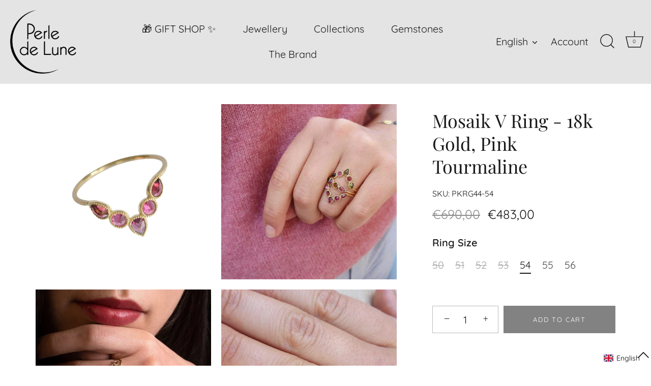

--- FILE ---
content_type: text/html; charset=utf-8
request_url: https://perledelune.com/collections/shop-all-products/products/mosaic-v-ring-pink-tourmaline-18k-gold
body_size: 71040
content:
<!doctype html>
<html class="no-js" lang="en">
<head>
	<!-- Added by AVADA SEO Suite -->
	<script>
  const avadaLightJsExclude = ['cdn.nfcube.com', 'assets/ecom.js', 'variant-title-king', 'linked_options_variants', 'smile-loader.js', 'smart-product-filter-search', 'rivo-loyalty-referrals', 'avada-cookie-consent', 'consentmo-gdpr', 'quinn', 'pandectes'];
  const avadaLightJsInclude = ['https://www.googletagmanager.com/', 'https://connect.facebook.net/', 'https://business-api.tiktok.com/', 'https://static.klaviyo.com/', 'https://wiser.expertvillagemedia.com/', 'https://cdn1.avada.io/', 'https://cdn.shopify.com/extensions/bc6b8d4b-818c-44b2-a97a-9e7d0ce0abb3/langify-52/assets/', 'https://cdn.shopify.com/extensions/f57d64f0-6963-4a98-960f-0e61edc4c012/langify-60/assets/'];
  window.AVADA_SPEED_BLACKLIST = avadaLightJsInclude.map(item => new RegExp(item, 'i'));
  window.AVADA_SPEED_WHITELIST = avadaLightJsExclude.map(item => new RegExp(item, 'i'));
</script>

<script>
  const isSpeedUpEnable = !1769157070534 || Date.now() < 1769157070534;
  if (isSpeedUpEnable) {
    const avadaSpeedUp=1;
    if(isSpeedUpEnable) {
  function _0x4029(){const _0x37dcf3=['getAttribute','beforescriptexecute','\$&','blacklist','mousemove','addEventListener','nodeType','some','javascript/blocked','removeChild','name','type','parentElement','touchstart','keydown','2364570AZBPQl','warn','getOwnPropertyDescriptor','filter','string','observe','listener','946410mMVxAu','8gurTmu','replace','cdn.shopify.com/extensions','push','src','1662563SlOnoZ','setAttribute','appendChild','map','toString','script','value','2598318ELPtDZ','script[type="','set','forEach','Avada cannot lazy load script','call','5yzLHbO','SCRIPT','preventDefault','blacklisted','prototype','4ZWPWgX','1971425ridIqJ','325794tnZQVo','bind','application/javascript','createElement','removeEventListener','length','test','wheel','attributes','get','options','174850imbqTr','AVADA_SPEED_BLACKLIST','every','whitelist','splice'];_0x4029=function(){return _0x37dcf3;};return _0x4029();}function _0x34f3(_0x36da11,_0x4fe428){_0x36da11=_0x36da11-0x1e1;const _0x40298f=_0x4029();let _0x34f3c5=_0x40298f[_0x36da11];return _0x34f3c5;}(function(_0x1a8665,_0x3db3db){const _0x18bb47=_0x34f3,_0x280300=_0x1a8665();while(!![]){try{const _0xcd9202=parseInt(_0x18bb47(0x201))/0x1*(-parseInt(_0x18bb47(0x213))/0x2)+parseInt(_0x18bb47(0x208))/0x3+parseInt(_0x18bb47(0x206))/0x4*(parseInt(_0x18bb47(0x207))/0x5)+-parseInt(_0x18bb47(0x1fb))/0x6+-parseInt(_0x18bb47(0x1f4))/0x7*(-parseInt(_0x18bb47(0x1ef))/0x8)+parseInt(_0x18bb47(0x1e7))/0x9+parseInt(_0x18bb47(0x1ee))/0xa;if(_0xcd9202===_0x3db3db)break;else _0x280300['push'](_0x280300['shift']());}catch(_0x242912){_0x280300['push'](_0x280300['shift']());}}}(_0x4029,0x37901),(function(){const _0x267f0e=_0x34f3,_0x1ac433=_0x267f0e(0x220),_0x439067={'blacklist':window[_0x267f0e(0x214)],'whitelist':window['AVADA_SPEED_WHITELIST']},_0x5bc749={'blacklisted':[]},_0x55f323=(_0x491378,_0x462868)=>{const _0x1c027b=_0x267f0e;if(_0x491378&&(!_0x462868||_0x462868!==_0x1ac433)&&(!_0x439067[_0x1c027b(0x21b)]||_0x439067[_0x1c027b(0x21b)]['some'](_0x1eb6e2=>_0x1eb6e2[_0x1c027b(0x20e)](_0x491378)))&&(!_0x439067[_0x1c027b(0x216)]||_0x439067[_0x1c027b(0x216)][_0x1c027b(0x215)](_0x5a43bb=>!_0x5a43bb[_0x1c027b(0x20e)](_0x491378)))&&_0x491378['includes'](_0x1c027b(0x1f1))){const _0x13c61b=_0x491378[_0x1c027b(0x20d)];return _0x13c61b%0x2===0x0;}return _0x491378&&(!_0x462868||_0x462868!==_0x1ac433)&&(!_0x439067[_0x1c027b(0x21b)]||_0x439067['blacklist'][_0x1c027b(0x21f)](_0x486b3c=>_0x486b3c[_0x1c027b(0x20e)](_0x491378)))&&(!_0x439067[_0x1c027b(0x216)]||_0x439067[_0x1c027b(0x216)][_0x1c027b(0x215)](_0x445683=>!_0x445683[_0x1c027b(0x20e)](_0x491378)));},_0x5f1be2=function(_0x1f4834){const _0x11be50=_0x267f0e,_0x1dcdbf=_0x1f4834[_0x11be50(0x218)](_0x11be50(0x1f3));return _0x439067[_0x11be50(0x21b)]&&_0x439067[_0x11be50(0x21b)][_0x11be50(0x215)](_0x16b5ea=>!_0x16b5ea[_0x11be50(0x20e)](_0x1dcdbf))||_0x439067['whitelist']&&_0x439067[_0x11be50(0x216)][_0x11be50(0x21f)](_0x41214f=>_0x41214f['test'](_0x1dcdbf));},_0x56c6e9=new MutationObserver(_0x42a046=>{const _0x2ec48e=_0x267f0e;for(let _0x46af1f=0x0;_0x46af1f<_0x42a046['length'];_0x46af1f++){const {addedNodes:_0x3872d8}=_0x42a046[_0x46af1f];for(let _0x31d971=0x0;_0x31d971<_0x3872d8[_0x2ec48e(0x20d)];_0x31d971++){const _0x16fec7=_0x3872d8[_0x31d971];if(_0x16fec7[_0x2ec48e(0x21e)]===0x1&&_0x16fec7['tagName']===_0x2ec48e(0x202)){const _0x481a81=_0x16fec7[_0x2ec48e(0x1f3)],_0x351902=_0x16fec7['type'];if(_0x55f323(_0x481a81,_0x351902)){_0x5bc749[_0x2ec48e(0x204)][_0x2ec48e(0x1f2)]([_0x16fec7,_0x16fec7[_0x2ec48e(0x1e3)]]),_0x16fec7[_0x2ec48e(0x1e3)]=_0x1ac433;const _0x308cde=function(_0xc43dd7){const _0x1106f0=_0x2ec48e;if(_0x16fec7[_0x1106f0(0x218)](_0x1106f0(0x1e3))===_0x1ac433)_0xc43dd7[_0x1106f0(0x203)]();_0x16fec7[_0x1106f0(0x20c)]('beforescriptexecute',_0x308cde);};_0x16fec7[_0x2ec48e(0x21d)](_0x2ec48e(0x219),_0x308cde),_0x16fec7[_0x2ec48e(0x1e4)]&&_0x16fec7['parentElement'][_0x2ec48e(0x1e1)](_0x16fec7);}}}}});_0x56c6e9[_0x267f0e(0x1ec)](document['documentElement'],{'childList':!![],'subtree':!![]});const _0x26d0d1=/[|\{}()[]^$+*?.]/g,_0x36c3e3=function(..._0x319ee2){const _0xac7616=_0x267f0e;_0x319ee2[_0xac7616(0x20d)]<0x1?(_0x439067[_0xac7616(0x21b)]=[],_0x439067[_0xac7616(0x216)]=[]):(_0x439067['blacklist']&&(_0x439067[_0xac7616(0x21b)]=_0x439067['blacklist']['filter'](_0x454d77=>_0x319ee2[_0xac7616(0x215)](_0x5cf445=>{const _0x319815=_0xac7616;if(typeof _0x5cf445==='string')return!_0x454d77[_0x319815(0x20e)](_0x5cf445);else{if(_0x5cf445 instanceof RegExp)return _0x454d77['toString']()!==_0x5cf445[_0x319815(0x1f8)]();}}))),_0x439067[_0xac7616(0x216)]&&(_0x439067[_0xac7616(0x216)]=[..._0x439067[_0xac7616(0x216)],..._0x319ee2[_0xac7616(0x1f7)](_0x100bbe=>{const _0x4fe139=_0xac7616;if(typeof _0x100bbe===_0x4fe139(0x1eb)){const _0x1c4009=_0x100bbe[_0x4fe139(0x1f0)](_0x26d0d1,_0x4fe139(0x21a)),_0x5b1592='.*'+_0x1c4009+'.*';if(_0x439067[_0x4fe139(0x216)][_0x4fe139(0x215)](_0x4ccdeb=>_0x4ccdeb[_0x4fe139(0x1f8)]()!==_0x5b1592[_0x4fe139(0x1f8)]()))return new RegExp(_0x5b1592);}else{if(_0x100bbe instanceof RegExp){if(_0x439067[_0x4fe139(0x216)][_0x4fe139(0x215)](_0xd205d1=>_0xd205d1[_0x4fe139(0x1f8)]()!==_0x100bbe[_0x4fe139(0x1f8)]()))return _0x100bbe;}}return null;})[_0xac7616(0x1ea)](Boolean)]));const _0x5985fd=document['querySelectorAll'](_0xac7616(0x1fc)+_0x1ac433+'"]');for(let _0x156723=0x0;_0x156723<_0x5985fd[_0xac7616(0x20d)];_0x156723++){const _0xc351a5=_0x5985fd[_0x156723];_0x5f1be2(_0xc351a5)&&(_0x5bc749[_0xac7616(0x204)][_0xac7616(0x1f2)]([_0xc351a5,'application/javascript']),_0xc351a5[_0xac7616(0x1e4)][_0xac7616(0x1e1)](_0xc351a5));}let _0x29c6e5=0x0;[..._0x5bc749[_0xac7616(0x204)]][_0xac7616(0x1fe)](([_0x45ea8a,_0x48f8e6],_0x822263)=>{const _0x3b2522=_0xac7616;if(_0x5f1be2(_0x45ea8a)){const _0x135d2f=document[_0x3b2522(0x20b)](_0x3b2522(0x1f9));for(let _0x1446b5=0x0;_0x1446b5<_0x45ea8a[_0x3b2522(0x210)]['length'];_0x1446b5++){const _0x1893e5=_0x45ea8a[_0x3b2522(0x210)][_0x1446b5];_0x1893e5['name']!==_0x3b2522(0x1f3)&&_0x1893e5[_0x3b2522(0x1e2)]!==_0x3b2522(0x1e3)&&_0x135d2f[_0x3b2522(0x1f5)](_0x1893e5['name'],_0x45ea8a[_0x3b2522(0x210)][_0x1446b5][_0x3b2522(0x1fa)]);}_0x135d2f[_0x3b2522(0x1f5)](_0x3b2522(0x1f3),_0x45ea8a['src']),_0x135d2f['setAttribute'](_0x3b2522(0x1e3),_0x48f8e6||_0x3b2522(0x20a)),document['head'][_0x3b2522(0x1f6)](_0x135d2f),_0x5bc749[_0x3b2522(0x204)][_0x3b2522(0x217)](_0x822263-_0x29c6e5,0x1),_0x29c6e5++;}}),_0x439067[_0xac7616(0x21b)]&&_0x439067['blacklist']['length']<0x1&&_0x56c6e9['disconnect']();},_0x346e3b=document['createElement'],_0x59087c={'src':Object['getOwnPropertyDescriptor'](HTMLScriptElement[_0x267f0e(0x205)],_0x267f0e(0x1f3)),'type':Object[_0x267f0e(0x1e9)](HTMLScriptElement[_0x267f0e(0x205)],_0x267f0e(0x1e3))};document[_0x267f0e(0x20b)]=function(..._0x366fb3){const _0x5b7d2b=_0x267f0e;if(_0x366fb3[0x0]['toLowerCase']()!==_0x5b7d2b(0x1f9))return _0x346e3b[_0x5b7d2b(0x209)](document)(..._0x366fb3);const _0x4d3f8c=_0x346e3b[_0x5b7d2b(0x209)](document)(..._0x366fb3);try{let _0x222a15=![],_0x4af9d5=![],_0x4484d8=![];Object['defineProperties'](_0x4d3f8c,{'src':{..._0x59087c[_0x5b7d2b(0x1f3)],'set'(_0x30b87d){const _0x73c5bc=_0x5b7d2b;if(_0x222a15)return;_0x222a15=!![];try{const _0x1977aa=_0x59087c[_0x73c5bc(0x1e3)][_0x73c5bc(0x211)][_0x73c5bc(0x200)](this);_0x55f323(_0x30b87d,_0x1977aa)&&_0x59087c[_0x73c5bc(0x1e3)]['set'][_0x73c5bc(0x200)](this,_0x1ac433),_0x59087c['src'][_0x73c5bc(0x1fd)]['call'](this,_0x30b87d);}finally{_0x222a15=![];}}},'type':{..._0x59087c[_0x5b7d2b(0x1e3)],'get'(){const _0x243a01=_0x5b7d2b,_0x36f58f=_0x59087c[_0x243a01(0x1e3)][_0x243a01(0x211)][_0x243a01(0x200)](this);if(_0x4af9d5)return _0x36f58f;const _0x2266be=_0x59087c[_0x243a01(0x1f3)][_0x243a01(0x211)][_0x243a01(0x200)](this);if(_0x36f58f===_0x1ac433||_0x55f323(_0x2266be,_0x36f58f))return null;return _0x36f58f;},'set'(_0x34b7d6){const _0x3f891b=_0x5b7d2b;if(_0x4af9d5)return;_0x4af9d5=!![];try{const _0x11e28a=_0x59087c['src'][_0x3f891b(0x211)][_0x3f891b(0x200)](this),_0x1c6d2f=_0x59087c[_0x3f891b(0x1e3)][_0x3f891b(0x211)]['call'](this),_0x6be9db=_0x55f323(_0x11e28a,_0x1c6d2f)?_0x1ac433:_0x34b7d6;_0x59087c['type'][_0x3f891b(0x1fd)][_0x3f891b(0x200)](this,_0x6be9db);}finally{_0x4af9d5=![];}}}}),_0x4d3f8c[_0x5b7d2b(0x1f5)]=function(_0x1adae4,_0x3882aa){const _0x351db0=_0x5b7d2b;if(_0x4484d8){HTMLScriptElement[_0x351db0(0x205)][_0x351db0(0x1f5)][_0x351db0(0x200)](_0x4d3f8c,_0x1adae4,_0x3882aa);return;}_0x4484d8=!![];try{_0x1adae4===_0x351db0(0x1e3)||_0x1adae4===_0x351db0(0x1f3)?_0x4d3f8c[_0x1adae4]=_0x3882aa:HTMLScriptElement[_0x351db0(0x205)]['setAttribute'][_0x351db0(0x200)](_0x4d3f8c,_0x1adae4,_0x3882aa);}finally{_0x4484d8=![];}};}catch(_0x24f466){console[_0x5b7d2b(0x1e8)](_0x5b7d2b(0x1ff),_0x24f466);}return _0x4d3f8c;};const _0x5808ce=[_0x267f0e(0x1e6),_0x267f0e(0x21c),'touchend','touchmove',_0x267f0e(0x1e5),_0x267f0e(0x20f)],_0x2f0c6c=_0x5808ce['map'](_0x3c05db=>{return{'type':_0x3c05db,'listener':()=>_0x36c3e3(),'options':{'passive':!![]}};});_0x2f0c6c[_0x267f0e(0x1fe)](_0x115cc1=>{const _0x4ed56e=_0x267f0e;document[_0x4ed56e(0x21d)](_0x115cc1[_0x4ed56e(0x1e3)],_0x115cc1[_0x4ed56e(0x1ed)],_0x115cc1[_0x4ed56e(0x212)]);});}()));
}
    class LightJsLoader{constructor(e){this.jQs=[],this.listener=this.handleListener.bind(this,e),this.scripts=["default","defer","async"].reduce(((e,t)=>({...e,[t]:[]})),{});const t=this;e.forEach((e=>window.addEventListener(e,t.listener,{passive:!0})))}handleListener(e){const t=this;return e.forEach((e=>window.removeEventListener(e,t.listener))),"complete"===document.readyState?this.handleDOM():document.addEventListener("readystatechange",(e=>{if("complete"===e.target.readyState)return setTimeout(t.handleDOM.bind(t),1)}))}async handleDOM(){this.suspendEvent(),this.suspendJQuery(),this.findScripts(),this.preloadScripts();for(const e of Object.keys(this.scripts))await this.replaceScripts(this.scripts[e]);for(const e of["DOMContentLoaded","readystatechange"])await this.requestRepaint(),document.dispatchEvent(new Event("lightJS-"+e));document.lightJSonreadystatechange&&document.lightJSonreadystatechange();for(const e of["DOMContentLoaded","load"])await this.requestRepaint(),window.dispatchEvent(new Event("lightJS-"+e));await this.requestRepaint(),window.lightJSonload&&window.lightJSonload(),await this.requestRepaint(),this.jQs.forEach((e=>e(window).trigger("lightJS-jquery-load"))),window.dispatchEvent(new Event("lightJS-pageshow")),await this.requestRepaint(),window.lightJSonpageshow&&window.lightJSonpageshow()}async requestRepaint(){return new Promise((e=>requestAnimationFrame(e)))}findScripts(){document.querySelectorAll("script[type=lightJs]").forEach((e=>{e.hasAttribute("src")?e.hasAttribute("async")&&e.async?this.scripts.async.push(e):e.hasAttribute("defer")&&e.defer?this.scripts.defer.push(e):this.scripts.default.push(e):this.scripts.default.push(e)}))}preloadScripts(){const e=this,t=Object.keys(this.scripts).reduce(((t,n)=>[...t,...e.scripts[n]]),[]),n=document.createDocumentFragment();t.forEach((e=>{const t=e.getAttribute("src");if(!t)return;const s=document.createElement("link");s.href=t,s.rel="preload",s.as="script",n.appendChild(s)})),document.head.appendChild(n)}async replaceScripts(e){let t;for(;t=e.shift();)await this.requestRepaint(),new Promise((e=>{const n=document.createElement("script");[...t.attributes].forEach((e=>{"type"!==e.nodeName&&n.setAttribute(e.nodeName,e.nodeValue)})),t.hasAttribute("src")?(n.addEventListener("load",e),n.addEventListener("error",e)):(n.text=t.text,e()),t.parentNode.replaceChild(n,t)}))}suspendEvent(){const e={};[{obj:document,name:"DOMContentLoaded"},{obj:window,name:"DOMContentLoaded"},{obj:window,name:"load"},{obj:window,name:"pageshow"},{obj:document,name:"readystatechange"}].map((t=>function(t,n){function s(n){return e[t].list.indexOf(n)>=0?"lightJS-"+n:n}e[t]||(e[t]={list:[n],add:t.addEventListener,remove:t.removeEventListener},t.addEventListener=(...n)=>{n[0]=s(n[0]),e[t].add.apply(t,n)},t.removeEventListener=(...n)=>{n[0]=s(n[0]),e[t].remove.apply(t,n)})}(t.obj,t.name))),[{obj:document,name:"onreadystatechange"},{obj:window,name:"onpageshow"}].map((e=>function(e,t){let n=e[t];Object.defineProperty(e,t,{get:()=>n||function(){},set:s=>{e["lightJS"+t]=n=s}})}(e.obj,e.name)))}suspendJQuery(){const e=this;let t=window.jQuery;Object.defineProperty(window,"jQuery",{get:()=>t,set(n){if(!n||!n.fn||!e.jQs.includes(n))return void(t=n);n.fn.ready=n.fn.init.prototype.ready=e=>{e.bind(document)(n)};const s=n.fn.on;n.fn.on=n.fn.init.prototype.on=function(...e){if(window!==this[0])return s.apply(this,e),this;const t=e=>e.split(" ").map((e=>"load"===e||0===e.indexOf("load.")?"lightJS-jquery-load":e)).join(" ");return"string"==typeof e[0]||e[0]instanceof String?(e[0]=t(e[0]),s.apply(this,e),this):("object"==typeof e[0]&&Object.keys(e[0]).forEach((n=>{delete Object.assign(e[0],{[t(n)]:e[0][n]})[n]})),s.apply(this,e),this)},e.jQs.push(n),t=n}})}}
new LightJsLoader(["keydown","mousemove","touchend","touchmove","touchstart","wheel"]);
  }
</script> 

	<!-- /Added by AVADA SEO Suite -->
  <!-- Showcase 7.1.5 -->

  <meta charset="utf-8" />
<meta name="viewport" content="width=device-width,initial-scale=1.0" />
<meta http-equiv="X-UA-Compatible" content="IE=edge">

<link rel="preconnect" href="https://cdn.shopify.com" crossorigin>
<link rel="preconnect" href="https://fonts.shopify.com" crossorigin>
<link rel="preconnect" href="https://monorail-edge.shopifysvc.com"><link rel="preload" as="font" href="//perledelune.com/cdn/fonts/quicksand/quicksand_n4.bf8322a9d1da765aa396ad7b6eeb81930a6214de.woff2" type="font/woff2" crossorigin><link rel="preload" as="font" href="//perledelune.com/cdn/fonts/quicksand/quicksand_n4.bf8322a9d1da765aa396ad7b6eeb81930a6214de.woff2" type="font/woff2" crossorigin><link rel="preload" as="font" href="//perledelune.com/cdn/fonts/playfair_display/playfairdisplay_n4.9980f3e16959dc89137cc1369bfc3ae98af1deb9.woff2" type="font/woff2" crossorigin><link rel="preload" as="font" href="//perledelune.com/cdn/fonts/quicksand/quicksand_n4.bf8322a9d1da765aa396ad7b6eeb81930a6214de.woff2" type="font/woff2" crossorigin><link rel="preload" href="//perledelune.com/cdn/shop/t/29/assets/vendor.min.js?v=29461139837223071051742898914" as="script">
<link rel="preload" href="//perledelune.com/cdn/shop/t/29/assets/theme.aio.min.js?v=87695465388817534691763743470" as="script"><link rel="canonical" href="https://perledelune.com/products/mosaic-v-ring-pink-tourmaline-18k-gold" /><link rel="icon" href="//perledelune.com/cdn/shop/files/FAVICON-web-dark-grey-32px-x-32px.png?crop=center&height=48&v=1633943194&width=48" type="image/png"><meta name="description" content="Collection: Color NovaWarranty: 1 Year Delivered with gift box, bag and certificate of authenticity All our prices are inclusive of taxes and customs clearance fees. No hidden costs.Pink Tourmaline - 18k Gold Description Pink Tourmaline - 18k Gold Details Gemstone: Pink TourmalineDimension: 15 x 10mm . Available sizes ">
<style>
    @font-face {
  font-family: Quicksand;
  font-weight: 400;
  font-style: normal;
  font-display: swap;
  src: url("//perledelune.com/cdn/fonts/quicksand/quicksand_n4.bf8322a9d1da765aa396ad7b6eeb81930a6214de.woff2") format("woff2"),
       url("//perledelune.com/cdn/fonts/quicksand/quicksand_n4.fa4cbd232d3483059e72b11f7239959a64c98426.woff") format("woff");
}

    
    @font-face {
  font-family: Quicksand;
  font-weight: 500;
  font-style: normal;
  font-display: swap;
  src: url("//perledelune.com/cdn/fonts/quicksand/quicksand_n5.8f86b119923a62b5ca76bc9a6fb25da7a7498802.woff2") format("woff2"),
       url("//perledelune.com/cdn/fonts/quicksand/quicksand_n5.c31882e058f76d723a7b6b725ac3ca095b5a2a70.woff") format("woff");
}

    @font-face {
  font-family: Quicksand;
  font-weight: 600;
  font-style: normal;
  font-display: swap;
  src: url("//perledelune.com/cdn/fonts/quicksand/quicksand_n6.2d744c302b66242b8689223a01c2ae7d363b7b45.woff2") format("woff2"),
       url("//perledelune.com/cdn/fonts/quicksand/quicksand_n6.0d771117677705be6acb5844d65cf2b9cbf6ea3d.woff") format("woff");
}

    @font-face {
  font-family: Quicksand;
  font-weight: 700;
  font-style: normal;
  font-display: swap;
  src: url("//perledelune.com/cdn/fonts/quicksand/quicksand_n7.d375fe11182475f82f7bb6306a0a0e4018995610.woff2") format("woff2"),
       url("//perledelune.com/cdn/fonts/quicksand/quicksand_n7.8ac2ae2fc4b90ef79aaa7aedb927d39f9f9aa3f4.woff") format("woff");
}

    
    
    @font-face {
  font-family: "Playfair Display";
  font-weight: 400;
  font-style: normal;
  font-display: swap;
  src: url("//perledelune.com/cdn/fonts/playfair_display/playfairdisplay_n4.9980f3e16959dc89137cc1369bfc3ae98af1deb9.woff2") format("woff2"),
       url("//perledelune.com/cdn/fonts/playfair_display/playfairdisplay_n4.c562b7c8e5637886a811d2a017f9e023166064ee.woff") format("woff");
}

    @font-face {
  font-family: Quicksand;
  font-weight: 400;
  font-style: normal;
  font-display: swap;
  src: url("//perledelune.com/cdn/fonts/quicksand/quicksand_n4.bf8322a9d1da765aa396ad7b6eeb81930a6214de.woff2") format("woff2"),
       url("//perledelune.com/cdn/fonts/quicksand/quicksand_n4.fa4cbd232d3483059e72b11f7239959a64c98426.woff") format("woff");
}

    @font-face {
  font-family: Quicksand;
  font-weight: 400;
  font-style: normal;
  font-display: swap;
  src: url("//perledelune.com/cdn/fonts/quicksand/quicksand_n4.bf8322a9d1da765aa396ad7b6eeb81930a6214de.woff2") format("woff2"),
       url("//perledelune.com/cdn/fonts/quicksand/quicksand_n4.fa4cbd232d3483059e72b11f7239959a64c98426.woff") format("woff");
}

  </style>

  <meta name="theme-color" content="#828282">

  <title>
    Mosaik V Ring - 18k Gold, Pink Tourmaline &ndash; Perle de Lune
  </title>

  <meta property="og:site_name" content="Perle de Lune">
<meta property="og:url" content="https://perledelune.com/products/mosaic-v-ring-pink-tourmaline-18k-gold">
<meta property="og:title" content="Mosaik V Ring - 18k Gold, Pink Tourmaline">
<meta property="og:type" content="product">
<meta property="og:description" content="Collection: Color NovaWarranty: 1 Year Delivered with gift box, bag and certificate of authenticity All our prices are inclusive of taxes and customs clearance fees. No hidden costs.Pink Tourmaline - 18k Gold Description Pink Tourmaline - 18k Gold Details Gemstone: Pink TourmalineDimension: 15 x 10mm . Available sizes "><meta property="og:image" content="http://perledelune.com/cdn/shop/files/mosaik-v-ring-18k-gold-pink-tourmalinepkrg44-50-774100_1200x1200.jpg?v=1739461474">
  <meta property="og:image:secure_url" content="https://perledelune.com/cdn/shop/files/mosaik-v-ring-18k-gold-pink-tourmalinepkrg44-50-774100_1200x1200.jpg?v=1739461474">
  <meta property="og:image:width" content="1200">
  <meta property="og:image:height" content="1200"><meta property="og:price:amount" content="483,00">
  <meta property="og:price:currency" content="EUR"><meta name="twitter:card" content="summary_large_image">
<meta name="twitter:title" content="Mosaik V Ring - 18k Gold, Pink Tourmaline">
<meta name="twitter:description" content="Collection: Color NovaWarranty: 1 Year Delivered with gift box, bag and certificate of authenticity All our prices are inclusive of taxes and customs clearance fees. No hidden costs.Pink Tourmaline - 18k Gold Description Pink Tourmaline - 18k Gold Details Gemstone: Pink TourmalineDimension: 15 x 10mm . Available sizes ">


  <style data-shopify>
    :root {
      --viewport-height: 100vh;
      --viewport-height-first-section: 100vh;
      --nav-height: 0;
    }
  </style>

  <link href="//perledelune.com/cdn/shop/t/29/assets/styles.aio.min.css?v=142488436500675533201763743470" rel="stylesheet" type="text/css" media="all" />

  <script>window.performance && window.performance.mark && window.performance.mark('shopify.content_for_header.start');</script><meta name="google-site-verification" content="pWW4hXaqq1FGLuiJQgvbVcy4Q0ewkDkzQ26_dtgiJOc">
<meta id="shopify-digital-wallet" name="shopify-digital-wallet" content="/58908377285/digital_wallets/dialog">
<meta name="shopify-checkout-api-token" content="d74bc374ca81b99043c980e4008f1b44">
<meta id="in-context-paypal-metadata" data-shop-id="58908377285" data-venmo-supported="false" data-environment="production" data-locale="en_US" data-paypal-v4="true" data-currency="EUR">
<link rel="alternate" hreflang="x-default" href="https://perledelune.com/products/mosaic-v-ring-pink-tourmaline-18k-gold">
<link rel="alternate" hreflang="en" href="https://perledelune.com/products/mosaic-v-ring-pink-tourmaline-18k-gold">
<link rel="alternate" hreflang="fr" href="https://perledelune.com/fr/products/mosaic-v-ring-pink-tourmaline-18k-gold">
<link rel="alternate" type="application/json+oembed" href="https://perledelune.com/products/mosaic-v-ring-pink-tourmaline-18k-gold.oembed">
<script async="async" src="/checkouts/internal/preloads.js?locale=en-FR"></script>
<link rel="preconnect" href="https://shop.app" crossorigin="anonymous">
<script async="async" src="https://shop.app/checkouts/internal/preloads.js?locale=en-FR&shop_id=58908377285" crossorigin="anonymous"></script>
<script id="apple-pay-shop-capabilities" type="application/json">{"shopId":58908377285,"countryCode":"FR","currencyCode":"EUR","merchantCapabilities":["supports3DS"],"merchantId":"gid:\/\/shopify\/Shop\/58908377285","merchantName":"Perle de Lune","requiredBillingContactFields":["postalAddress","email","phone"],"requiredShippingContactFields":["postalAddress","email","phone"],"shippingType":"shipping","supportedNetworks":["visa","masterCard","amex","maestro"],"total":{"type":"pending","label":"Perle de Lune","amount":"1.00"},"shopifyPaymentsEnabled":true,"supportsSubscriptions":true}</script>
<script id="shopify-features" type="application/json">{"accessToken":"d74bc374ca81b99043c980e4008f1b44","betas":["rich-media-storefront-analytics"],"domain":"perledelune.com","predictiveSearch":true,"shopId":58908377285,"locale":"en"}</script>
<script>var Shopify = Shopify || {};
Shopify.shop = "perle-de-lune.myshopify.com";
Shopify.locale = "en";
Shopify.currency = {"active":"EUR","rate":"1.0"};
Shopify.country = "FR";
Shopify.theme = {"name":"Current Showcase Clean Canvas","id":180168130891,"schema_name":"Showcase","schema_version":"7.1.5","theme_store_id":677,"role":"main"};
Shopify.theme.handle = "null";
Shopify.theme.style = {"id":null,"handle":null};
Shopify.cdnHost = "perledelune.com/cdn";
Shopify.routes = Shopify.routes || {};
Shopify.routes.root = "/";</script>
<script type="module">!function(o){(o.Shopify=o.Shopify||{}).modules=!0}(window);</script>
<script>!function(o){function n(){var o=[];function n(){o.push(Array.prototype.slice.apply(arguments))}return n.q=o,n}var t=o.Shopify=o.Shopify||{};t.loadFeatures=n(),t.autoloadFeatures=n()}(window);</script>
<script>
  window.ShopifyPay = window.ShopifyPay || {};
  window.ShopifyPay.apiHost = "shop.app\/pay";
  window.ShopifyPay.redirectState = null;
</script>
<script id="shop-js-analytics" type="application/json">{"pageType":"product"}</script>
<script defer="defer" async type="module" src="//perledelune.com/cdn/shopifycloud/shop-js/modules/v2/client.init-shop-cart-sync_BT-GjEfc.en.esm.js"></script>
<script defer="defer" async type="module" src="//perledelune.com/cdn/shopifycloud/shop-js/modules/v2/chunk.common_D58fp_Oc.esm.js"></script>
<script defer="defer" async type="module" src="//perledelune.com/cdn/shopifycloud/shop-js/modules/v2/chunk.modal_xMitdFEc.esm.js"></script>
<script type="module">
  await import("//perledelune.com/cdn/shopifycloud/shop-js/modules/v2/client.init-shop-cart-sync_BT-GjEfc.en.esm.js");
await import("//perledelune.com/cdn/shopifycloud/shop-js/modules/v2/chunk.common_D58fp_Oc.esm.js");
await import("//perledelune.com/cdn/shopifycloud/shop-js/modules/v2/chunk.modal_xMitdFEc.esm.js");

  window.Shopify.SignInWithShop?.initShopCartSync?.({"fedCMEnabled":true,"windoidEnabled":true});

</script>
<script>
  window.Shopify = window.Shopify || {};
  if (!window.Shopify.featureAssets) window.Shopify.featureAssets = {};
  window.Shopify.featureAssets['shop-js'] = {"shop-cart-sync":["modules/v2/client.shop-cart-sync_DZOKe7Ll.en.esm.js","modules/v2/chunk.common_D58fp_Oc.esm.js","modules/v2/chunk.modal_xMitdFEc.esm.js"],"init-fed-cm":["modules/v2/client.init-fed-cm_B6oLuCjv.en.esm.js","modules/v2/chunk.common_D58fp_Oc.esm.js","modules/v2/chunk.modal_xMitdFEc.esm.js"],"shop-cash-offers":["modules/v2/client.shop-cash-offers_D2sdYoxE.en.esm.js","modules/v2/chunk.common_D58fp_Oc.esm.js","modules/v2/chunk.modal_xMitdFEc.esm.js"],"shop-login-button":["modules/v2/client.shop-login-button_QeVjl5Y3.en.esm.js","modules/v2/chunk.common_D58fp_Oc.esm.js","modules/v2/chunk.modal_xMitdFEc.esm.js"],"pay-button":["modules/v2/client.pay-button_DXTOsIq6.en.esm.js","modules/v2/chunk.common_D58fp_Oc.esm.js","modules/v2/chunk.modal_xMitdFEc.esm.js"],"shop-button":["modules/v2/client.shop-button_DQZHx9pm.en.esm.js","modules/v2/chunk.common_D58fp_Oc.esm.js","modules/v2/chunk.modal_xMitdFEc.esm.js"],"avatar":["modules/v2/client.avatar_BTnouDA3.en.esm.js"],"init-windoid":["modules/v2/client.init-windoid_CR1B-cfM.en.esm.js","modules/v2/chunk.common_D58fp_Oc.esm.js","modules/v2/chunk.modal_xMitdFEc.esm.js"],"init-shop-for-new-customer-accounts":["modules/v2/client.init-shop-for-new-customer-accounts_C_vY_xzh.en.esm.js","modules/v2/client.shop-login-button_QeVjl5Y3.en.esm.js","modules/v2/chunk.common_D58fp_Oc.esm.js","modules/v2/chunk.modal_xMitdFEc.esm.js"],"init-shop-email-lookup-coordinator":["modules/v2/client.init-shop-email-lookup-coordinator_BI7n9ZSv.en.esm.js","modules/v2/chunk.common_D58fp_Oc.esm.js","modules/v2/chunk.modal_xMitdFEc.esm.js"],"init-shop-cart-sync":["modules/v2/client.init-shop-cart-sync_BT-GjEfc.en.esm.js","modules/v2/chunk.common_D58fp_Oc.esm.js","modules/v2/chunk.modal_xMitdFEc.esm.js"],"shop-toast-manager":["modules/v2/client.shop-toast-manager_DiYdP3xc.en.esm.js","modules/v2/chunk.common_D58fp_Oc.esm.js","modules/v2/chunk.modal_xMitdFEc.esm.js"],"init-customer-accounts":["modules/v2/client.init-customer-accounts_D9ZNqS-Q.en.esm.js","modules/v2/client.shop-login-button_QeVjl5Y3.en.esm.js","modules/v2/chunk.common_D58fp_Oc.esm.js","modules/v2/chunk.modal_xMitdFEc.esm.js"],"init-customer-accounts-sign-up":["modules/v2/client.init-customer-accounts-sign-up_iGw4briv.en.esm.js","modules/v2/client.shop-login-button_QeVjl5Y3.en.esm.js","modules/v2/chunk.common_D58fp_Oc.esm.js","modules/v2/chunk.modal_xMitdFEc.esm.js"],"shop-follow-button":["modules/v2/client.shop-follow-button_CqMgW2wH.en.esm.js","modules/v2/chunk.common_D58fp_Oc.esm.js","modules/v2/chunk.modal_xMitdFEc.esm.js"],"checkout-modal":["modules/v2/client.checkout-modal_xHeaAweL.en.esm.js","modules/v2/chunk.common_D58fp_Oc.esm.js","modules/v2/chunk.modal_xMitdFEc.esm.js"],"shop-login":["modules/v2/client.shop-login_D91U-Q7h.en.esm.js","modules/v2/chunk.common_D58fp_Oc.esm.js","modules/v2/chunk.modal_xMitdFEc.esm.js"],"lead-capture":["modules/v2/client.lead-capture_BJmE1dJe.en.esm.js","modules/v2/chunk.common_D58fp_Oc.esm.js","modules/v2/chunk.modal_xMitdFEc.esm.js"],"payment-terms":["modules/v2/client.payment-terms_Ci9AEqFq.en.esm.js","modules/v2/chunk.common_D58fp_Oc.esm.js","modules/v2/chunk.modal_xMitdFEc.esm.js"]};
</script>
<script>(function() {
  var isLoaded = false;
  function asyncLoad() {
    if (isLoaded) return;
    isLoaded = true;
    var urls = ["https:\/\/tabs.stationmade.com\/registered-scripts\/tabs-by-station.js?shop=perle-de-lune.myshopify.com","https:\/\/seo.apps.avada.io\/avada-seo-installed.js?shop=perle-de-lune.myshopify.com","https:\/\/wiser.expertvillagemedia.com\/assets\/js\/wiser_script.js?shop=perle-de-lune.myshopify.com","https:\/\/cdn1.avada.io\/flying-pages\/module.js?shop=perle-de-lune.myshopify.com"];
    for (var i = 0; i < urls.length; i++) {
      var s = document.createElement('script');
      if ((!1769157070534 || Date.now() < 1769157070534) &&
      (!window.AVADA_SPEED_BLACKLIST || window.AVADA_SPEED_BLACKLIST.some(pattern => pattern.test(s))) &&
      (!window.AVADA_SPEED_WHITELIST || window.AVADA_SPEED_WHITELIST.every(pattern => !pattern.test(s)))) s.type = 'lightJs'; else s.type = 'text/javascript';
      s.async = true;
      s.src = urls[i];
      var x = document.getElementsByTagName('script')[0];
      x.parentNode.insertBefore(s, x);
    }
  };
  if(window.attachEvent) {
    window.attachEvent('onload', asyncLoad);
  } else {
    window.addEventListener('load', asyncLoad, false);
  }
})();</script>
<script id="__st">var __st={"a":58908377285,"offset":3600,"reqid":"8cca0def-74cd-4eab-beb4-496494683d05-1769083833","pageurl":"perledelune.com\/collections\/shop-all-products\/products\/mosaic-v-ring-pink-tourmaline-18k-gold","u":"2a65063efc8e","p":"product","rtyp":"product","rid":6938332561605};</script>
<script>window.ShopifyPaypalV4VisibilityTracking = true;</script>
<script id="captcha-bootstrap">!function(){'use strict';const t='contact',e='account',n='new_comment',o=[[t,t],['blogs',n],['comments',n],[t,'customer']],c=[[e,'customer_login'],[e,'guest_login'],[e,'recover_customer_password'],[e,'create_customer']],r=t=>t.map((([t,e])=>`form[action*='/${t}']:not([data-nocaptcha='true']) input[name='form_type'][value='${e}']`)).join(','),a=t=>()=>t?[...document.querySelectorAll(t)].map((t=>t.form)):[];function s(){const t=[...o],e=r(t);return a(e)}const i='password',u='form_key',d=['recaptcha-v3-token','g-recaptcha-response','h-captcha-response',i],f=()=>{try{return window.sessionStorage}catch{return}},m='__shopify_v',_=t=>t.elements[u];function p(t,e,n=!1){try{const o=window.sessionStorage,c=JSON.parse(o.getItem(e)),{data:r}=function(t){const{data:e,action:n}=t;return t[m]||n?{data:e,action:n}:{data:t,action:n}}(c);for(const[e,n]of Object.entries(r))t.elements[e]&&(t.elements[e].value=n);n&&o.removeItem(e)}catch(o){console.error('form repopulation failed',{error:o})}}const l='form_type',E='cptcha';function T(t){t.dataset[E]=!0}const w=window,h=w.document,L='Shopify',v='ce_forms',y='captcha';let A=!1;((t,e)=>{const n=(g='f06e6c50-85a8-45c8-87d0-21a2b65856fe',I='https://cdn.shopify.com/shopifycloud/storefront-forms-hcaptcha/ce_storefront_forms_captcha_hcaptcha.v1.5.2.iife.js',D={infoText:'Protected by hCaptcha',privacyText:'Privacy',termsText:'Terms'},(t,e,n)=>{const o=w[L][v],c=o.bindForm;if(c)return c(t,g,e,D).then(n);var r;o.q.push([[t,g,e,D],n]),r=I,A||(h.body.append(Object.assign(h.createElement('script'),{id:'captcha-provider',async:!0,src:r})),A=!0)});var g,I,D;w[L]=w[L]||{},w[L][v]=w[L][v]||{},w[L][v].q=[],w[L][y]=w[L][y]||{},w[L][y].protect=function(t,e){n(t,void 0,e),T(t)},Object.freeze(w[L][y]),function(t,e,n,w,h,L){const[v,y,A,g]=function(t,e,n){const i=e?o:[],u=t?c:[],d=[...i,...u],f=r(d),m=r(i),_=r(d.filter((([t,e])=>n.includes(e))));return[a(f),a(m),a(_),s()]}(w,h,L),I=t=>{const e=t.target;return e instanceof HTMLFormElement?e:e&&e.form},D=t=>v().includes(t);t.addEventListener('submit',(t=>{const e=I(t);if(!e)return;const n=D(e)&&!e.dataset.hcaptchaBound&&!e.dataset.recaptchaBound,o=_(e),c=g().includes(e)&&(!o||!o.value);(n||c)&&t.preventDefault(),c&&!n&&(function(t){try{if(!f())return;!function(t){const e=f();if(!e)return;const n=_(t);if(!n)return;const o=n.value;o&&e.removeItem(o)}(t);const e=Array.from(Array(32),(()=>Math.random().toString(36)[2])).join('');!function(t,e){_(t)||t.append(Object.assign(document.createElement('input'),{type:'hidden',name:u})),t.elements[u].value=e}(t,e),function(t,e){const n=f();if(!n)return;const o=[...t.querySelectorAll(`input[type='${i}']`)].map((({name:t})=>t)),c=[...d,...o],r={};for(const[a,s]of new FormData(t).entries())c.includes(a)||(r[a]=s);n.setItem(e,JSON.stringify({[m]:1,action:t.action,data:r}))}(t,e)}catch(e){console.error('failed to persist form',e)}}(e),e.submit())}));const S=(t,e)=>{t&&!t.dataset[E]&&(n(t,e.some((e=>e===t))),T(t))};for(const o of['focusin','change'])t.addEventListener(o,(t=>{const e=I(t);D(e)&&S(e,y())}));const B=e.get('form_key'),M=e.get(l),P=B&&M;t.addEventListener('DOMContentLoaded',(()=>{const t=y();if(P)for(const e of t)e.elements[l].value===M&&p(e,B);[...new Set([...A(),...v().filter((t=>'true'===t.dataset.shopifyCaptcha))])].forEach((e=>S(e,t)))}))}(h,new URLSearchParams(w.location.search),n,t,e,['guest_login'])})(!0,!0)}();</script>
<script integrity="sha256-4kQ18oKyAcykRKYeNunJcIwy7WH5gtpwJnB7kiuLZ1E=" data-source-attribution="shopify.loadfeatures" defer="defer" src="//perledelune.com/cdn/shopifycloud/storefront/assets/storefront/load_feature-a0a9edcb.js" crossorigin="anonymous"></script>
<script crossorigin="anonymous" defer="defer" src="//perledelune.com/cdn/shopifycloud/storefront/assets/shopify_pay/storefront-65b4c6d7.js?v=20250812"></script>
<script data-source-attribution="shopify.dynamic_checkout.dynamic.init">var Shopify=Shopify||{};Shopify.PaymentButton=Shopify.PaymentButton||{isStorefrontPortableWallets:!0,init:function(){window.Shopify.PaymentButton.init=function(){};var t=document.createElement("script");t.src="https://perledelune.com/cdn/shopifycloud/portable-wallets/latest/portable-wallets.en.js",t.type="module",document.head.appendChild(t)}};
</script>
<script data-source-attribution="shopify.dynamic_checkout.buyer_consent">
  function portableWalletsHideBuyerConsent(e){var t=document.getElementById("shopify-buyer-consent"),n=document.getElementById("shopify-subscription-policy-button");t&&n&&(t.classList.add("hidden"),t.setAttribute("aria-hidden","true"),n.removeEventListener("click",e))}function portableWalletsShowBuyerConsent(e){var t=document.getElementById("shopify-buyer-consent"),n=document.getElementById("shopify-subscription-policy-button");t&&n&&(t.classList.remove("hidden"),t.removeAttribute("aria-hidden"),n.addEventListener("click",e))}window.Shopify?.PaymentButton&&(window.Shopify.PaymentButton.hideBuyerConsent=portableWalletsHideBuyerConsent,window.Shopify.PaymentButton.showBuyerConsent=portableWalletsShowBuyerConsent);
</script>
<script data-source-attribution="shopify.dynamic_checkout.cart.bootstrap">document.addEventListener("DOMContentLoaded",(function(){function t(){return document.querySelector("shopify-accelerated-checkout-cart, shopify-accelerated-checkout")}if(t())Shopify.PaymentButton.init();else{new MutationObserver((function(e,n){t()&&(Shopify.PaymentButton.init(),n.disconnect())})).observe(document.body,{childList:!0,subtree:!0})}}));
</script>
<script id='scb4127' type='text/javascript' async='' src='https://perledelune.com/cdn/shopifycloud/privacy-banner/storefront-banner.js'></script><link id="shopify-accelerated-checkout-styles" rel="stylesheet" media="screen" href="https://perledelune.com/cdn/shopifycloud/portable-wallets/latest/accelerated-checkout-backwards-compat.css" crossorigin="anonymous">
<style id="shopify-accelerated-checkout-cart">
        #shopify-buyer-consent {
  margin-top: 1em;
  display: inline-block;
  width: 100%;
}

#shopify-buyer-consent.hidden {
  display: none;
}

#shopify-subscription-policy-button {
  background: none;
  border: none;
  padding: 0;
  text-decoration: underline;
  font-size: inherit;
  cursor: pointer;
}

#shopify-subscription-policy-button::before {
  box-shadow: none;
}

      </style>

<script>window.performance && window.performance.mark && window.performance.mark('shopify.content_for_header.end');</script>
<script>
    document.documentElement.className = document.documentElement.className.replace('no-js', 'js');
    window.theme = window.theme || {};
    
      theme.money_format_with_code_preference = "€{{amount_with_comma_separator}}";
    
    theme.money_format = "€{{amount_with_comma_separator}}";
    theme.money_container = '.theme-money';
    theme.strings = {
      previous: "Previous",
      next: "Next",
      close: "Close",
      addressError: "Error looking up that address",
      addressNoResults: "No results for that address",
      addressQueryLimit: "You have exceeded the Google API usage limit. Consider upgrading to a \u003ca href=\"https:\/\/developers.google.com\/maps\/premium\/usage-limits\"\u003ePremium Plan\u003c\/a\u003e.",
      authError: "There was a problem authenticating your Google Maps API Key.",
      back: "Back",
      cartConfirmation: "You must agree to the terms and conditions before continuing.",
      loadMore: "Load more",
      infiniteScrollNoMore: "No more results",
      priceNonExistent: "Unavailable",
      buttonDefault: "Add to Cart",
      buttonPreorder: "Pre-order",
      buttonNoStock: "Out of stock",
      buttonNoVariant: "Unavailable",
      variantNoStock: "Sold out",
      unitPriceSeparator: " \/ ",
      colorBoxPrevious: "Previous",
      colorBoxNext: "Next",
      colorBoxClose: "Close",
      navigateHome: "Home",
      productAddingToCart: "Adding",
      productAddedToCart: "Added to cart",
      popupWasAdded: "was added to your cart",
      popupCheckout: "Checkout",
      popupContinueShopping: "Continue shopping",
      onlyXLeft: "[[ quantity ]] in stock",
      priceSoldOut: "Sold Out",
      inventoryLowStock: "Low stock",
      inventoryInStock: "In stock",
      loading: "Loading...",
      viewCart: "View cart",
      page: "Page {{ page }}",
      imageSlider: "Image slider",
      clearAll: "Clear all"
    };
    theme.routes = {
      root_url: '/',
      cart_url: '/cart',
      cart_add_url: '/cart/add',
      cart_change_url: '/cart/change',
      cart_update_url: '/cart/update.js',
      checkout: '/checkout'
    };
    theme.settings = {
      animationEnabledDesktop: true,
      animationEnabledMobile: false
    };

    theme.checkViewportFillers = function(){
      var toggleState = false;
      var elPageContent = document.getElementById('page-content');
      if(elPageContent) {
        var elOverlapSection = elPageContent.querySelector('.header-overlap-section');
        if (elOverlapSection) {
          var padding = parseInt(getComputedStyle(elPageContent).getPropertyValue('padding-top'));
          toggleState = ((Math.round(elOverlapSection.offsetTop) - padding) === 0);
        }
      }
      if(toggleState) {
        document.getElementsByTagName('body')[0].classList.add('header-section-overlap');
      } else {
        document.getElementsByTagName('body')[0].classList.remove('header-section-overlap');
      }
    };

    theme.assessAltLogo = function(){
      var elsOverlappers = document.querySelectorAll('.needs-alt-logo');
      var useAltLogo = false;
      if(elsOverlappers.length) {
        var elSiteControl = document.querySelector('#site-control');
        var elSiteControlInner = document.querySelector('#site-control .site-control__inner');
        var headerMid = elSiteControlInner.offsetTop + elSiteControl.offsetTop + elSiteControlInner.offsetHeight / 2;
        Array.prototype.forEach.call(elsOverlappers, function(el, i){
          var thisTop = el.getBoundingClientRect().top;
          var thisBottom = thisTop + el.offsetHeight;
          if(headerMid > thisTop && headerMid < thisBottom) {
            useAltLogo = true;
            return false;
          }
        });
      }
      if(useAltLogo) {
        document.getElementsByTagName('body')[0].classList.add('use-alt-logo');
      } else {
        document.getElementsByTagName('body')[0].classList.remove('use-alt-logo');
      }
    };
  </script>
<!-- BEGIN app block: shopify://apps/tabs-studio/blocks/global_embed_block/19980fb9-f2ca-4ada-ad36-c0364c3318b8 -->
<style id="tabs-by-station-custom-styles">
  .station-tabs .station-tabs-link.is-active{font-weight:600 !important;}.station-tabs.mod-full-width .station-tabs-link.is-active, .station-tabs .station-tabs-tabset.mod-vertical .station-tabs-link.is-active{font-weight:600 !important;}.station-tabs .station-tabs-tab.is-active{font-weight:600 !important;}.station-tabs.mod-full-width .station-tabs-tab.is-active, .station-tabs .station-tabs-tabset.mod-vertical .station-tabs-tab.is-active{font-weight:600 !important;}.station-tabs .station-tabs-link{border-width:0 0 2px !important;padding:0 0 6px !important;margin:0 26px 14px 0 !important;}.station-tabs .station-tabs-tab{border-width:0 0 2px !important;padding:0 0 6px !important;margin:0 26px 14px 0 !important;}.station-tabs.mod-full-width .station-tabs-link, .station-tabs .station-tabs-tabset.mod-vertical .station-tabs-link{padding:14px 0 !important;margin:0 !important;}.station-tabs.mod-full-width .station-tabs-tab, .station-tabs .station-tabs-tabset.mod-vertical .station-tabs-tab{padding:14px 0 !important;margin:0 !important;}.station-tabs .station-tabs-content-inner{margin:12px 0 0 !important;}.station-tabs.mod-full-width .station-tabs-content-inner, .station-tabs .station-tabs-tabset.mod-vertical .station-tabs-content-inner{margin:24px 0 10px !important;}.station-tabs .station-tabs-tabcontent{margin:12px 0 0 !important;}.station-tabs.mod-full-width .station-tabs-tabcontent, .station-tabs .station-tabs-tabset.mod-vertical .station-tabs-tabcontent{margin:24px 0 10px !important;}[data-station-tabs-app] .station-tabs{margin:2rem 0 !important;}.station-tabs .station-tabs-tabset{margin:2rem 0 !important;}
  
</style>

<script id="station-tabs-data-json" type="application/json">{
  "globalAbove": null,
  "globalBelow": null,
  "proTabsHTML": "\u003ch6 class=\"station-tabs-tabtitle\"\u003e\n      \u003cspan data-pro-tab-id=\"70994\" class=\"station-tabs-tab mod-pro-tab\" data-type=\"text\" data-position=\"4\"\u003e\n        \u003cspan class=\"station-tabs-tabtext\"\u003eShipping\u003c\/span\u003e\n      \u003c\/span\u003e\n    \u003c\/h6\u003e\n    \u003cdiv data-pro-tab-id=\"70994\" class=\"station-tabs-tabpanel\" data-type=\"text\"\u003e\n      \u003cdiv class=\"station-tabs-tabcontent\"\u003e\u003cp\u003eWe do our very best to ship within a day of an order from Monday to Friday excluding public holidays,\u0026nbsp;and our cut-off time is 12.00pm. Orders placed on Saturday \u0026amp; Sunday will generally ship on Monday. On occasion, if an order item isn\u0026rsquo;t in stock, we\u0026rsquo;ll get in touch with you to offer possible solutions.\u003c\/p\u003e\n\u003cp\u003e\u003cstrong\u003eSHIPPING RATES:\u003c\/strong\u003e\u003c\/p\u003e\n\u003ctable style=\"border-style: none; width: 57.4007%; height: 226.032px;\" border=\"1\"\u003e\n\u003ctbody\u003e\n\u003ctr style=\"height: 20.5938px;\"\u003e\n\u003ctd style=\"border-style: none; width: 88.6435%; height: 20.5938px;\"\u003e\u003cstrong\u003eFrance ( continental)\u003c\/strong\u003e\u003c\/td\u003e\n\u003ctd style=\"width: 11.3565%; height: 20.5938px;\"\u003e\u0026nbsp;\u003c\/td\u003e\n\u003c\/tr\u003e\n\u003ctr style=\"height: 20.5938px;\"\u003e\n\u003ctd style=\"border-style: none; width: 88.6435%; height: 20.5938px;\"\u003eStandard Post (2 to 4 working days)\u003c\/td\u003e\n\u003ctd style=\"width: 11.3565%; height: 20.5938px;\"\u003e\u0026euro;8\u003c\/td\u003e\n\u003c\/tr\u003e\n\u003ctr\u003e\n\u003ctd style=\"border-style: none; width: 88.6435%;\"\u003eChronopost (1 to 2 working days)\u003c\/td\u003e\n\u003ctd style=\"width: 11.3565%;\"\u003e\u0026euro;25\u003c\/td\u003e\n\u003c\/tr\u003e\n\u003ctr style=\"height: 21.0938px;\"\u003e\n\u003ctd style=\"border-style: none; width: 88.6435%; height: 21.0938px;\"\u003e\u003cstrong\u003eUnited Kingdom\u003c\/strong\u003e\u003c\/td\u003e\n\u003ctd style=\"width: 11.3565%; height: 21.0938px;\"\u003e\u0026nbsp;\u003c\/td\u003e\n\u003c\/tr\u003e\n\u003ctr style=\"height: 21.0938px;\"\u003e\n\u003ctd style=\"border-style: none; width: 88.6435%; height: 21.0938px;\"\u003eDHL \/ Fedex\u003c\/td\u003e\n\u003ctd style=\"border-style: none; width: 11.3565%; height: 21.0938px;\"\u003e\u0026euro;25\u003c\/td\u003e\n\u003c\/tr\u003e\n\u003ctr style=\"height: 21.5938px;\"\u003e\n\u003ctd style=\"border-style: none; width: 88.6435%; height: 21.5938px;\"\u003e\u003cstrong\u003eEurope\u003c\/strong\u003e\u003c\/td\u003e\n\u003ctd style=\"width: 11.3565%; height: 21.5938px;\"\u003e\u0026nbsp;\u003c\/td\u003e\n\u003c\/tr\u003e\n\u003ctr style=\"height: 39.1875px;\"\u003e\n\u003ctd style=\"border-style: none; width: 88.6435%; height: 39.1875px;\"\u003eTracked and Signed by Post ( up to 10 days)\u003c\/td\u003e\n\u003ctd style=\"border-style: none; width: 11.3565%; height: 39.1875px;\"\u003e\u0026euro;8\u003c\/td\u003e\n\u003c\/tr\u003e\n\u003ctr style=\"height: 39.6875px;\"\u003e\n\u003ctd style=\"border-style: none; width: 88.6435%; height: 39.6875px;\"\u003eExpress delivery DHL or FedEx (1 to 2 days)\u003c\/td\u003e\n\u003ctd style=\"border-style: none; width: 11.3565%; height: 39.6875px;\"\u003e\u0026euro;25\u003c\/td\u003e\n\u003c\/tr\u003e\n\u003ctr style=\"height: 21.5938px;\"\u003e\n\u003ctd style=\"border-style: none; width: 88.6435%; height: 21.5938px;\"\u003e\u003cstrong\u003eRest of the World\u003c\/strong\u003e\u003c\/td\u003e\n\u003ctd style=\"width: 11.3565%; height: 21.5938px;\"\u003e\u0026nbsp;\u003c\/td\u003e\n\u003c\/tr\u003e\n\u003ctr style=\"height: 20.5938px;\"\u003e\n\u003ctd style=\"border-style: none; width: 88.6435%; height: 20.5938px;\"\u003eDHL\/Fedex\u003c\/td\u003e\n\u003ctd style=\"border-style: none; width: 11.3565%; height: 20.5938px;\"\u003e\u0026euro;30\u003c\/td\u003e\n\u003c\/tr\u003e\n\u003c\/tbody\u003e\n\u003c\/table\u003e\n\u003cdiv\u003e\u0026nbsp;\u003c\/div\u003e\n\u003cdiv\u003eFor deliveries outside the European Union and the UK, please note that taxes and duty will not be included in the final price and will be payable to local customs.\u0026nbsp;\u003c\/div\u003e\n\u003cdiv\u003ePlease also note that most courriers can no longer guarantee a next day delivery to Europe.\u003c\/div\u003e\n\u003c\/div\u003e\n    \u003c\/div\u003e",
  "productTitle": "Mosaik V Ring - 18k Gold, Pink Tourmaline",
  "productDescription": "Collection: Color Nova\u003cbr\u003eWarranty: 1 Year \u003cbr\u003e Delivered with gift box, bag and certificate of authenticity \u003cbr\u003e All our prices are inclusive of taxes and customs clearance fees. No hidden costs.\u003cbr\u003e\u003cbr\u003ePink Tourmaline - 18k Gold\u003cbr\u003e\n\u003ch6\u003eDescription\u003c\/h6\u003e\n\u003cbr\u003ePink Tourmaline - 18k Gold\u003cbr\u003e\n\u003ch6\u003eDetails\u003c\/h6\u003e\n\u003cbr\u003eGemstone: Pink Tourmaline\u003cbr\u003eDimension: 15 x 10mm . Available sizes 50 to 56 FR.\u003cbr\u003eMetal weight: 1.1gr\u003cbr\u003eSize of stone: 3 x 4mm\u003cbr\u003eWeight of stone: 0.8ct\u003cbr\u003eMetal: 18k Yellow Gold\u003cbr\u003e\n\u003ch6\u003eSizeguide\u003c\/h6\u003e\n\u003cmeta charset=\"utf-8\"\u003e\n\u003cp\u003e\u003cstrong\u003eRing sizing guide\u003c\/strong\u003e\u003c\/p\u003e\n\u003cdiv align=\"center\"\u003e\n\u003ctable cellpadding=\"0\" cellspacing=\"0\" border=\"1\"\u003e\n\u003ctbody\u003e\n\u003ctr\u003e\n\u003ctd width=\"118\" valign=\"top\"\u003e\n\u003cp align=\"center\"\u003eFrench size\u003c\/p\u003e\n\u003c\/td\u003e\n\u003ctd width=\"118\" valign=\"top\"\u003e\n\u003cp align=\"center\"\u003eBritish size\u003c\/p\u003e\n\u003c\/td\u003e\n\u003ctd width=\"118\" valign=\"top\"\u003e\n\u003cp align=\"center\"\u003eUS size\u003c\/p\u003e\n\u003c\/td\u003e\n\u003ctd width=\"118\" valign=\"top\"\u003e\n\u003cp align=\"center\"\u003eJapanese size\u003c\/p\u003e\n\u003c\/td\u003e\n\u003c\/tr\u003e\n\u003ctr\u003e\n\u003ctd width=\"118\" valign=\"top\"\u003e\n\u003cp align=\"center\"\u003e50\u003c\/p\u003e\n\u003c\/td\u003e\n\u003ctd width=\"118\" valign=\"top\"\u003e\n\u003cp align=\"center\"\u003eK\u003c\/p\u003e\n\u003c\/td\u003e\n\u003ctd width=\"118\" valign=\"top\"\u003e\n\u003cp align=\"center\"\u003e5.25\u003c\/p\u003e\n\u003c\/td\u003e\n\u003ctd width=\"118\" valign=\"top\"\u003e\n\u003cp align=\"center\"\u003e10.5\u003c\/p\u003e\n\u003c\/td\u003e\n\u003c\/tr\u003e\n\u003ctr\u003e\n\u003ctd width=\"118\" valign=\"top\"\u003e\n\u003cp align=\"center\"\u003e51\u003c\/p\u003e\n\u003c\/td\u003e\n\u003ctd width=\"118\" valign=\"top\"\u003e\n\u003cp align=\"center\"\u003eL ½\u003c\/p\u003e\n\u003c\/td\u003e\n\u003ctd width=\"118\" valign=\"top\"\u003e\n\u003cp align=\"center\"\u003e5.75\u003c\/p\u003e\n\u003c\/td\u003e\n\u003ctd width=\"118\" valign=\"top\"\u003e\n\u003cp align=\"center\"\u003e11.5\u003c\/p\u003e\n\u003c\/td\u003e\n\u003c\/tr\u003e\n\u003ctr\u003e\n\u003ctd width=\"118\" valign=\"top\"\u003e\n\u003cp align=\"center\"\u003e52\u003c\/p\u003e\n\u003c\/td\u003e\n\u003ctd width=\"118\" valign=\"top\"\u003e\n\u003cp align=\"center\"\u003eM ½\u003c\/p\u003e\n\u003c\/td\u003e\n\u003ctd width=\"118\" valign=\"top\"\u003e\n\u003cp align=\"center\"\u003e6.25\u003c\/p\u003e\n\u003c\/td\u003e\n\u003ctd width=\"118\" valign=\"top\"\u003e\n\u003cp align=\"center\"\u003e12.5\u003c\/p\u003e\n\u003c\/td\u003e\n\u003c\/tr\u003e\n\u003ctr\u003e\n\u003ctd width=\"118\" valign=\"top\"\u003e\n\u003cp align=\"center\"\u003e53\u003c\/p\u003e\n\u003c\/td\u003e\n\u003ctd width=\"118\" valign=\"top\"\u003e\n\u003cp align=\"center\"\u003eN\u003c\/p\u003e\n\u003c\/td\u003e\n\u003ctd width=\"118\" valign=\"top\"\u003e\n\u003cp align=\"center\"\u003e6.5\u003c\/p\u003e\n\u003c\/td\u003e\n\u003ctd width=\"118\" valign=\"top\"\u003e\n\u003cp align=\"center\"\u003e13\u003c\/p\u003e\n\u003c\/td\u003e\n\u003c\/tr\u003e\n\u003ctr\u003e\n\u003ctd width=\"118\" valign=\"top\"\u003e\n\u003cp align=\"center\"\u003e54\u003c\/p\u003e\n\u003c\/td\u003e\n\u003ctd width=\"118\" valign=\"top\"\u003e\n\u003cp align=\"center\"\u003eN 1\/2\u003c\/p\u003e\n\u003c\/td\u003e\n\u003ctd width=\"118\" valign=\"top\"\u003e\n\u003cp align=\"center\"\u003e6.75\u003c\/p\u003e\n\u003c\/td\u003e\n\u003ctd width=\"118\" valign=\"top\"\u003e\n\u003cp align=\"center\"\u003e13.5\u003c\/p\u003e\n\u003c\/td\u003e\n\u003c\/tr\u003e\n\u003ctr\u003e\n\u003ctd width=\"118\" valign=\"top\"\u003e\n\u003cp align=\"center\"\u003e55\u003c\/p\u003e\n\u003c\/td\u003e\n\u003ctd width=\"118\" valign=\"top\"\u003e\n\u003cp align=\"center\"\u003eO ½\u003c\/p\u003e\n\u003c\/td\u003e\n\u003ctd width=\"118\" valign=\"top\"\u003e\n\u003cp align=\"center\"\u003e7.25\u003c\/p\u003e\n\u003c\/td\u003e\n\u003ctd width=\"118\" valign=\"top\"\u003e\n\u003cp align=\"center\"\u003e14.5\u003c\/p\u003e\n\u003c\/td\u003e\n\u003c\/tr\u003e\n\u003ctr\u003e\n\u003ctd width=\"118\" valign=\"top\"\u003e\n\u003cp align=\"center\"\u003e56\u003c\/p\u003e\n\u003c\/td\u003e\n\u003ctd width=\"118\" valign=\"top\"\u003e\n\u003cp align=\"center\"\u003eP\u003c\/p\u003e\n\u003c\/td\u003e\n\u003ctd width=\"118\" valign=\"top\"\u003e\n\u003cp align=\"center\"\u003e7.5\u003c\/p\u003e\n\u003c\/td\u003e\n\u003ctd width=\"118\" valign=\"top\"\u003e\n\u003cp align=\"center\"\u003e15\u003c\/p\u003e\n\u003c\/td\u003e\n\u003c\/tr\u003e\n\u003c\/tbody\u003e\n\u003c\/table\u003e\n\u003c\/div\u003e\n\u003cp\u003e\u003cspan style=\"font-weight: 400;\"\u003eYou can easily measure your ring size by following these few steps. \u003c\/span\u003e\u003c\/p\u003e\n\u003cp\u003e\u003cspan style=\"font-weight: 400;\"\u003eFirst, choose a ring that fits your finger. Then, measure the circumference of the inside part of your ring. The measurement will correspond to the French size in millimetres. Finally, you can compare the measurement with the ring size of your country thanks to the conversion table below. If it does not fall exactly on a size but rather between two measurements, we advise you to choose the larger size of the two.\u003c\/span\u003e\u003c\/p\u003e\n\u003cp\u003e\u003cspan style=\"font-weight: 400;\"\u003eTo ensure you have the best sizing, we recommend you to measure your finger at the end of the day when it is the largest and not with cold hands when it is half a size smaller. \u003c\/span\u003e\u003c\/p\u003e\n\u003cp\u003e\u003cspan style=\"font-weight: 400;\"\u003eIf your size is not available online, please contact us, we usually can supply your size within a week if the ring is not a discontinued item.\u003c\/span\u003e\u003c\/p\u003e\n\u003cp\u003e\u003cspan style=\"font-weight: 400;\"\u003eShould you need any advice or have any questions, require a specific length, size or see an image of the jewellery on a model or on a video call, please do not hesitate to contact Sophie for advice by sending a email at sophie@perledelune.com or by calling her on +44 (0) 20 32 896 869 or whatsApp +44(0)7771867372.\u003c\/span\u003e\u003c\/p\u003e",
  "icons": []
}</script>

<script>
  document.documentElement.classList.add('tabsst-loading');
  document.addEventListener('stationTabsLegacyAPILoaded', function(e) {
    e.detail.isLegacy = true;
    });

  document.addEventListener('stationTabsAPIReady', function(e) {
    var Tabs = e.detail;

    if (Tabs.appSettings) {
      Tabs.appSettings = {"default_tab":false,"default_tab_title":"Description","show_stop_element":true,"layout":"breakpoint","layout_breakpoint":768,"deep_links":false,"clean_content_level":"basic_tags","open_first_tab":true,"allow_multiple_open":false,"remove_empty_tabs":null,"default_tab_translations":null,"start_tab_element":"h6"};
      Tabs.appSettings = {lang: 'en'};

      Tabs.appSettings = {
        indicatorType: "chevrons",
        indicatorPlacement: "after"
      };
    }

    if (Tabs.isLegacy) { return; }
          Tabs.init(null, {
            initializeDescription: true,
            fallback: true
          });
  });

  
</script>

<svg style="display:none" aria-hidden="true">
  <defs>
    
  </defs>
</svg>

<!-- END app block --><!-- BEGIN app block: shopify://apps/avada-seo-suite/blocks/avada-seo/15507c6e-1aa3-45d3-b698-7e175e033440 --><script>
  window.AVADA_SEO_ENABLED = true;
</script><!-- BEGIN app snippet: avada-broken-link-manager --><!-- END app snippet --><!-- BEGIN app snippet: avada-seo-site --><!-- END app snippet --><!-- BEGIN app snippet: avada-robot-onpage --><!-- Avada SEO Robot Onpage -->












<!-- END app snippet --><!-- BEGIN app snippet: avada-frequently-asked-questions -->







<!-- END app snippet --><!-- BEGIN app snippet: avada-custom-css --> <!-- BEGIN Avada SEO custom CSS END -->


<!-- END Avada SEO custom CSS END -->
<!-- END app snippet --><!-- BEGIN app snippet: avada-blog-posts-and-article --><!-- END app snippet --><!-- BEGIN app snippet: avada-product-and-collection --><script>
    console.log('productAndCollection', {"handlingTimeMin":0,"priceValidUntil":"2030-01-01","handlingTimeMax":1,"priceValidUntilEnable":true,"selected":[],"status":true,"showShippingDetails":true,"transitTimeMin":0,"transitTimeMax":1,"price":0,"currency":"USD","applicableCountry":"US","returnShippingFeesAmount":0,"returnPolicyCategory":"https:\/\/schema.org\/MerchantReturnFiniteReturnWindow","returnMethod":"https:\/\/schema.org\/ReturnByMail","returnFees":"https:\/\/schema.org\/FreeReturn","country":"BR","returnDay":60,"handlingTimeUnit":"DAY","transitTimeUnit":"DAY","showStockStatus":false});
  </script><script type="application/ld+json">
  {
    "@context": "https://schema.org",
    "@type": "ProductGroup",
    "@id": "https://perledelune.com/products/mosaic-v-ring-pink-tourmaline-18k-gold",
    "name": "Mosaik V Ring - 18k Gold, Pink Tourmaline",
    "description": "Collection: Color NovaWarranty: 1 Year  Delivered with gift box, bag and certificate of authenticity  All our prices are inclusive of taxes and customs clearance fees. No hidden costs.Pink Tourmaline - 18k Gold\nDescription\nPink Tourmaline - 18k Gold\nDetails\nGemstone: Pink TourmalineDimension: 15 x 10mm . Available sizes 50 to 56 FR.Metal weight: 1.1grSize of stone: 3 x 4mmWeight of stone: 0.8ctMetal: 18k Yellow Gold\nSizeguide\n\nRing sizing guide\n\n\n\n\n\nFrench size\n\n\nBritish size\n\n\nUS size\n\n\nJapanese size\n\n\n\n\n50\n\n\nK\n\n\n5.25\n\n\n10.5\n\n\n\n\n51\n\n\nL ½\n\n\n5.75\n\n\n11.5\n\n\n\n\n52\n\n\nM ½\n\n\n6.25\n\n\n12.5\n\n\n\n\n53\n\n\nN\n\n\n6.5\n\n\n13\n\n\n\n\n54\n\n\nN 1\/2\n\n\n6.75\n\n\n13.5\n\n\n\n\n55\n\n\nO ½\n\n\n7.25\n\n\n14.5\n\n\n\n\n56\n\n\nP\n\n\n7.5\n\n\n15\n\n\n\n\n\nYou can easily measure your ring size by following these few steps. \nFirst, choose a ring that fits your finger. Then, measure the circumference of the inside part of your ring. The measurement will correspond to the French size in millimetres. Finally, you can compare the measurement with the ring size of your country thanks to the conversion table below. If it does not fall exactly on a size but rather between two measurements, we advise you to choose the larger size of the two.\nTo ensure you have the best sizing, we recommend you to measure your finger at the end of the day when it is the largest and not with cold hands when it is half a size smaller. \nIf your size is not available online, please contact us, we usually can supply your size within a week if the ring is not a discontinued item.\nShould you need any advice or have any questions, require a specific length, size or see an image of the jewellery on a model or on a video call, please do not hesitate to contact Sophie for advice by sending a email at sophie@perledelune.com or by calling her on +44 (0) 20 32 896 869 or whatsApp +44(0)7771867372."
,"productGroupID": "6938332561605","brand": {
        "@type": "Brand",
        "name": "Perle de Lune"
      },"hasVariant": [{
          "@type": "Product","productGroupID": "6938332561605","sku": "PKRG44-50","image": "https://perledelune.com/cdn/shop/files/mosaik-v-ring-18k-gold-pink-tourmalinepkrg44-50-774100.jpg?v=1739461474"
          ,"name": "50 Mosaik V Ring - 18k Gold, Pink Tourmaline"
          ,"description": "Collection: Color NovaWarranty: 1 Year  Delivered with gift box, bag and certificate of authenticity  All our prices are inclusive of taxes and customs clearance fees. No hidden costs.Pink Tourmaline - 18k Gold\nDescription\nPink Tourmaline - 18k Gold\nDetails\nGemstone: Pink TourmalineDimension: 15 x 10mm . Available sizes 50 to 56 FR.Metal weight: 1.1grSize of stone: 3 x 4mmWeight of stone: 0.8ctMetal: 18k Yellow Gold\nSizeguide\n\nRing sizing guide\n\n\n\n\n\nFrench size\n\n\nBritish size\n\n\nUS size\n\n\nJapanese size\n\n\n\n\n50\n\n\nK\n\n\n5.25\n\n\n10.5\n\n\n\n\n51\n\n\nL ½\n\n\n5.75\n\n\n11.5\n\n\n\n\n52\n\n\nM ½\n\n\n6.25\n\n\n12.5\n\n\n\n\n53\n\n\nN\n\n\n6.5\n\n\n13\n\n\n\n\n54\n\n\nN 1\/2\n\n\n6.75\n\n\n13.5\n\n\n\n\n55\n\n\nO ½\n\n\n7.25\n\n\n14.5\n\n\n\n\n56\n\n\nP\n\n\n7.5\n\n\n15\n\n\n\n\n\nYou can easily measure your ring size by following these few steps. \nFirst, choose a ring that fits your finger. Then, measure the circumference of the inside part of your ring. The measurement will correspond to the French size in millimetres. Finally, you can compare the measurement with the ring size of your country thanks to the conversion table below. If it does not fall exactly on a size but rather between two measurements, we advise you to choose the larger size of the two.\nTo ensure you have the best sizing, we recommend you to measure your finger at the end of the day when it is the largest and not with cold hands when it is half a size smaller. \nIf your size is not available online, please contact us, we usually can supply your size within a week if the ring is not a discontinued item.\nShould you need any advice or have any questions, require a specific length, size or see an image of the jewellery on a model or on a video call, please do not hesitate to contact Sophie for advice by sending a email at sophie@perledelune.com or by calling her on +44 (0) 20 32 896 869 or whatsApp +44(0)7771867372."
          
,"shippingDetails": {
            "@type": "OfferShippingDetails",
            "shippingRate": {
              "@type": "MonetaryAmount",
              "value": 0,
              "currency": "USD"
            },
            "shippingDestination": {
              "@type": "DefinedRegion",
              "addressCountry": "BR"
            },
            "deliveryTime": {
              "@type": "ShippingDeliveryTime",
              "handlingTime": {
                "@type": "QuantitativeValue",
                "minValue": 0,
                "maxValue": 1,
                "unitCode": "DAY"
              },
              "transitTime": {
                "@type": "QuantitativeValue",
                "minValue": 0,
                "maxValue": 1,
                "unitCode": "DAY"
              }
            }
          },"offers": {
            "@type": "Offer",
            "price": 483.0,
            "priceCurrency": "EUR",
            "itemCondition": "https://schema.org/NewCondition","priceValidUntil": "2030-01-01","url": "https://perledelune.com/products/mosaic-v-ring-pink-tourmaline-18k-gold?variant=40734397661381","shippingDetails": {
              "@type": "OfferShippingDetails",
              "shippingRate": {
                "@type": "MonetaryAmount",
                "value": 0,
                "currency": "USD"
              },
              "shippingDestination": {
                "@type": "DefinedRegion",
                "addressCountry": "BR"
              },
              "deliveryTime": {
                "@type": "ShippingDeliveryTime",
                "handlingTime": {
                  "@type": "QuantitativeValue",
                  "minValue": 0,
                  "maxValue": 1,
                  "unitCode": "DAY"
                },
                "transitTime": {
                  "@type": "QuantitativeValue",
                  "minValue": 0,
                  "maxValue": 1,
                  "unitCode": "DAY"
                }
              }
            }}
        },{
          "@type": "Product","productGroupID": "6938332561605","sku": "PKRG44-51","image": "https://perledelune.com/cdn/shop/files/mosaik-v-ring-18k-gold-pink-tourmalinepkrg44-50-774100.jpg?v=1739461474"
          ,"name": "51 Mosaik V Ring - 18k Gold, Pink Tourmaline"
          ,"description": "Collection: Color NovaWarranty: 1 Year  Delivered with gift box, bag and certificate of authenticity  All our prices are inclusive of taxes and customs clearance fees. No hidden costs.Pink Tourmaline - 18k Gold\nDescription\nPink Tourmaline - 18k Gold\nDetails\nGemstone: Pink TourmalineDimension: 15 x 10mm . Available sizes 50 to 56 FR.Metal weight: 1.1grSize of stone: 3 x 4mmWeight of stone: 0.8ctMetal: 18k Yellow Gold\nSizeguide\n\nRing sizing guide\n\n\n\n\n\nFrench size\n\n\nBritish size\n\n\nUS size\n\n\nJapanese size\n\n\n\n\n50\n\n\nK\n\n\n5.25\n\n\n10.5\n\n\n\n\n51\n\n\nL ½\n\n\n5.75\n\n\n11.5\n\n\n\n\n52\n\n\nM ½\n\n\n6.25\n\n\n12.5\n\n\n\n\n53\n\n\nN\n\n\n6.5\n\n\n13\n\n\n\n\n54\n\n\nN 1\/2\n\n\n6.75\n\n\n13.5\n\n\n\n\n55\n\n\nO ½\n\n\n7.25\n\n\n14.5\n\n\n\n\n56\n\n\nP\n\n\n7.5\n\n\n15\n\n\n\n\n\nYou can easily measure your ring size by following these few steps. \nFirst, choose a ring that fits your finger. Then, measure the circumference of the inside part of your ring. The measurement will correspond to the French size in millimetres. Finally, you can compare the measurement with the ring size of your country thanks to the conversion table below. If it does not fall exactly on a size but rather between two measurements, we advise you to choose the larger size of the two.\nTo ensure you have the best sizing, we recommend you to measure your finger at the end of the day when it is the largest and not with cold hands when it is half a size smaller. \nIf your size is not available online, please contact us, we usually can supply your size within a week if the ring is not a discontinued item.\nShould you need any advice or have any questions, require a specific length, size or see an image of the jewellery on a model or on a video call, please do not hesitate to contact Sophie for advice by sending a email at sophie@perledelune.com or by calling her on +44 (0) 20 32 896 869 or whatsApp +44(0)7771867372."
          
,"shippingDetails": {
            "@type": "OfferShippingDetails",
            "shippingRate": {
              "@type": "MonetaryAmount",
              "value": 0,
              "currency": "USD"
            },
            "shippingDestination": {
              "@type": "DefinedRegion",
              "addressCountry": "BR"
            },
            "deliveryTime": {
              "@type": "ShippingDeliveryTime",
              "handlingTime": {
                "@type": "QuantitativeValue",
                "minValue": 0,
                "maxValue": 1,
                "unitCode": "DAY"
              },
              "transitTime": {
                "@type": "QuantitativeValue",
                "minValue": 0,
                "maxValue": 1,
                "unitCode": "DAY"
              }
            }
          },"offers": {
            "@type": "Offer",
            "price": 483.0,
            "priceCurrency": "EUR",
            "itemCondition": "https://schema.org/NewCondition","priceValidUntil": "2030-01-01","url": "https://perledelune.com/products/mosaic-v-ring-pink-tourmaline-18k-gold?variant=40734397694149","shippingDetails": {
              "@type": "OfferShippingDetails",
              "shippingRate": {
                "@type": "MonetaryAmount",
                "value": 0,
                "currency": "USD"
              },
              "shippingDestination": {
                "@type": "DefinedRegion",
                "addressCountry": "BR"
              },
              "deliveryTime": {
                "@type": "ShippingDeliveryTime",
                "handlingTime": {
                  "@type": "QuantitativeValue",
                  "minValue": 0,
                  "maxValue": 1,
                  "unitCode": "DAY"
                },
                "transitTime": {
                  "@type": "QuantitativeValue",
                  "minValue": 0,
                  "maxValue": 1,
                  "unitCode": "DAY"
                }
              }
            }}
        },{
          "@type": "Product","productGroupID": "6938332561605","sku": "PKRG44-52","image": "https://perledelune.com/cdn/shop/files/mosaik-v-ring-18k-gold-pink-tourmalinepkrg44-50-774100.jpg?v=1739461474"
          ,"name": "52 Mosaik V Ring - 18k Gold, Pink Tourmaline"
          ,"description": "Collection: Color NovaWarranty: 1 Year  Delivered with gift box, bag and certificate of authenticity  All our prices are inclusive of taxes and customs clearance fees. No hidden costs.Pink Tourmaline - 18k Gold\nDescription\nPink Tourmaline - 18k Gold\nDetails\nGemstone: Pink TourmalineDimension: 15 x 10mm . Available sizes 50 to 56 FR.Metal weight: 1.1grSize of stone: 3 x 4mmWeight of stone: 0.8ctMetal: 18k Yellow Gold\nSizeguide\n\nRing sizing guide\n\n\n\n\n\nFrench size\n\n\nBritish size\n\n\nUS size\n\n\nJapanese size\n\n\n\n\n50\n\n\nK\n\n\n5.25\n\n\n10.5\n\n\n\n\n51\n\n\nL ½\n\n\n5.75\n\n\n11.5\n\n\n\n\n52\n\n\nM ½\n\n\n6.25\n\n\n12.5\n\n\n\n\n53\n\n\nN\n\n\n6.5\n\n\n13\n\n\n\n\n54\n\n\nN 1\/2\n\n\n6.75\n\n\n13.5\n\n\n\n\n55\n\n\nO ½\n\n\n7.25\n\n\n14.5\n\n\n\n\n56\n\n\nP\n\n\n7.5\n\n\n15\n\n\n\n\n\nYou can easily measure your ring size by following these few steps. \nFirst, choose a ring that fits your finger. Then, measure the circumference of the inside part of your ring. The measurement will correspond to the French size in millimetres. Finally, you can compare the measurement with the ring size of your country thanks to the conversion table below. If it does not fall exactly on a size but rather between two measurements, we advise you to choose the larger size of the two.\nTo ensure you have the best sizing, we recommend you to measure your finger at the end of the day when it is the largest and not with cold hands when it is half a size smaller. \nIf your size is not available online, please contact us, we usually can supply your size within a week if the ring is not a discontinued item.\nShould you need any advice or have any questions, require a specific length, size or see an image of the jewellery on a model or on a video call, please do not hesitate to contact Sophie for advice by sending a email at sophie@perledelune.com or by calling her on +44 (0) 20 32 896 869 or whatsApp +44(0)7771867372."
          
,"shippingDetails": {
            "@type": "OfferShippingDetails",
            "shippingRate": {
              "@type": "MonetaryAmount",
              "value": 0,
              "currency": "USD"
            },
            "shippingDestination": {
              "@type": "DefinedRegion",
              "addressCountry": "BR"
            },
            "deliveryTime": {
              "@type": "ShippingDeliveryTime",
              "handlingTime": {
                "@type": "QuantitativeValue",
                "minValue": 0,
                "maxValue": 1,
                "unitCode": "DAY"
              },
              "transitTime": {
                "@type": "QuantitativeValue",
                "minValue": 0,
                "maxValue": 1,
                "unitCode": "DAY"
              }
            }
          },"offers": {
            "@type": "Offer",
            "price": 483.0,
            "priceCurrency": "EUR",
            "itemCondition": "https://schema.org/NewCondition","priceValidUntil": "2030-01-01","url": "https://perledelune.com/products/mosaic-v-ring-pink-tourmaline-18k-gold?variant=40734397726917","shippingDetails": {
              "@type": "OfferShippingDetails",
              "shippingRate": {
                "@type": "MonetaryAmount",
                "value": 0,
                "currency": "USD"
              },
              "shippingDestination": {
                "@type": "DefinedRegion",
                "addressCountry": "BR"
              },
              "deliveryTime": {
                "@type": "ShippingDeliveryTime",
                "handlingTime": {
                  "@type": "QuantitativeValue",
                  "minValue": 0,
                  "maxValue": 1,
                  "unitCode": "DAY"
                },
                "transitTime": {
                  "@type": "QuantitativeValue",
                  "minValue": 0,
                  "maxValue": 1,
                  "unitCode": "DAY"
                }
              }
            }}
        },{
          "@type": "Product","productGroupID": "6938332561605","sku": "PKRG44-53","image": "https://perledelune.com/cdn/shop/files/mosaik-v-ring-18k-gold-pink-tourmalinepkrg44-50-774100.jpg?v=1739461474"
          ,"name": "53 Mosaik V Ring - 18k Gold, Pink Tourmaline"
          ,"description": "Collection: Color NovaWarranty: 1 Year  Delivered with gift box, bag and certificate of authenticity  All our prices are inclusive of taxes and customs clearance fees. No hidden costs.Pink Tourmaline - 18k Gold\nDescription\nPink Tourmaline - 18k Gold\nDetails\nGemstone: Pink TourmalineDimension: 15 x 10mm . Available sizes 50 to 56 FR.Metal weight: 1.1grSize of stone: 3 x 4mmWeight of stone: 0.8ctMetal: 18k Yellow Gold\nSizeguide\n\nRing sizing guide\n\n\n\n\n\nFrench size\n\n\nBritish size\n\n\nUS size\n\n\nJapanese size\n\n\n\n\n50\n\n\nK\n\n\n5.25\n\n\n10.5\n\n\n\n\n51\n\n\nL ½\n\n\n5.75\n\n\n11.5\n\n\n\n\n52\n\n\nM ½\n\n\n6.25\n\n\n12.5\n\n\n\n\n53\n\n\nN\n\n\n6.5\n\n\n13\n\n\n\n\n54\n\n\nN 1\/2\n\n\n6.75\n\n\n13.5\n\n\n\n\n55\n\n\nO ½\n\n\n7.25\n\n\n14.5\n\n\n\n\n56\n\n\nP\n\n\n7.5\n\n\n15\n\n\n\n\n\nYou can easily measure your ring size by following these few steps. \nFirst, choose a ring that fits your finger. Then, measure the circumference of the inside part of your ring. The measurement will correspond to the French size in millimetres. Finally, you can compare the measurement with the ring size of your country thanks to the conversion table below. If it does not fall exactly on a size but rather between two measurements, we advise you to choose the larger size of the two.\nTo ensure you have the best sizing, we recommend you to measure your finger at the end of the day when it is the largest and not with cold hands when it is half a size smaller. \nIf your size is not available online, please contact us, we usually can supply your size within a week if the ring is not a discontinued item.\nShould you need any advice or have any questions, require a specific length, size or see an image of the jewellery on a model or on a video call, please do not hesitate to contact Sophie for advice by sending a email at sophie@perledelune.com or by calling her on +44 (0) 20 32 896 869 or whatsApp +44(0)7771867372."
          
,"shippingDetails": {
            "@type": "OfferShippingDetails",
            "shippingRate": {
              "@type": "MonetaryAmount",
              "value": 0,
              "currency": "USD"
            },
            "shippingDestination": {
              "@type": "DefinedRegion",
              "addressCountry": "BR"
            },
            "deliveryTime": {
              "@type": "ShippingDeliveryTime",
              "handlingTime": {
                "@type": "QuantitativeValue",
                "minValue": 0,
                "maxValue": 1,
                "unitCode": "DAY"
              },
              "transitTime": {
                "@type": "QuantitativeValue",
                "minValue": 0,
                "maxValue": 1,
                "unitCode": "DAY"
              }
            }
          },"offers": {
            "@type": "Offer",
            "price": 483.0,
            "priceCurrency": "EUR",
            "itemCondition": "https://schema.org/NewCondition","priceValidUntil": "2030-01-01","url": "https://perledelune.com/products/mosaic-v-ring-pink-tourmaline-18k-gold?variant=40734397759685","shippingDetails": {
              "@type": "OfferShippingDetails",
              "shippingRate": {
                "@type": "MonetaryAmount",
                "value": 0,
                "currency": "USD"
              },
              "shippingDestination": {
                "@type": "DefinedRegion",
                "addressCountry": "BR"
              },
              "deliveryTime": {
                "@type": "ShippingDeliveryTime",
                "handlingTime": {
                  "@type": "QuantitativeValue",
                  "minValue": 0,
                  "maxValue": 1,
                  "unitCode": "DAY"
                },
                "transitTime": {
                  "@type": "QuantitativeValue",
                  "minValue": 0,
                  "maxValue": 1,
                  "unitCode": "DAY"
                }
              }
            }}
        },{
          "@type": "Product","productGroupID": "6938332561605","sku": "PKRG44-54","image": "https://perledelune.com/cdn/shop/files/mosaik-v-ring-18k-gold-pink-tourmalinepkrg44-50-774100.jpg?v=1739461474"
          ,"name": "54 Mosaik V Ring - 18k Gold, Pink Tourmaline"
          ,"description": "Collection: Color NovaWarranty: 1 Year  Delivered with gift box, bag and certificate of authenticity  All our prices are inclusive of taxes and customs clearance fees. No hidden costs.Pink Tourmaline - 18k Gold\nDescription\nPink Tourmaline - 18k Gold\nDetails\nGemstone: Pink TourmalineDimension: 15 x 10mm . Available sizes 50 to 56 FR.Metal weight: 1.1grSize of stone: 3 x 4mmWeight of stone: 0.8ctMetal: 18k Yellow Gold\nSizeguide\n\nRing sizing guide\n\n\n\n\n\nFrench size\n\n\nBritish size\n\n\nUS size\n\n\nJapanese size\n\n\n\n\n50\n\n\nK\n\n\n5.25\n\n\n10.5\n\n\n\n\n51\n\n\nL ½\n\n\n5.75\n\n\n11.5\n\n\n\n\n52\n\n\nM ½\n\n\n6.25\n\n\n12.5\n\n\n\n\n53\n\n\nN\n\n\n6.5\n\n\n13\n\n\n\n\n54\n\n\nN 1\/2\n\n\n6.75\n\n\n13.5\n\n\n\n\n55\n\n\nO ½\n\n\n7.25\n\n\n14.5\n\n\n\n\n56\n\n\nP\n\n\n7.5\n\n\n15\n\n\n\n\n\nYou can easily measure your ring size by following these few steps. \nFirst, choose a ring that fits your finger. Then, measure the circumference of the inside part of your ring. The measurement will correspond to the French size in millimetres. Finally, you can compare the measurement with the ring size of your country thanks to the conversion table below. If it does not fall exactly on a size but rather between two measurements, we advise you to choose the larger size of the two.\nTo ensure you have the best sizing, we recommend you to measure your finger at the end of the day when it is the largest and not with cold hands when it is half a size smaller. \nIf your size is not available online, please contact us, we usually can supply your size within a week if the ring is not a discontinued item.\nShould you need any advice or have any questions, require a specific length, size or see an image of the jewellery on a model or on a video call, please do not hesitate to contact Sophie for advice by sending a email at sophie@perledelune.com or by calling her on +44 (0) 20 32 896 869 or whatsApp +44(0)7771867372."
          
,"shippingDetails": {
            "@type": "OfferShippingDetails",
            "shippingRate": {
              "@type": "MonetaryAmount",
              "value": 0,
              "currency": "USD"
            },
            "shippingDestination": {
              "@type": "DefinedRegion",
              "addressCountry": "BR"
            },
            "deliveryTime": {
              "@type": "ShippingDeliveryTime",
              "handlingTime": {
                "@type": "QuantitativeValue",
                "minValue": 0,
                "maxValue": 1,
                "unitCode": "DAY"
              },
              "transitTime": {
                "@type": "QuantitativeValue",
                "minValue": 0,
                "maxValue": 1,
                "unitCode": "DAY"
              }
            }
          },"offers": {
            "@type": "Offer",
            "price": 483.0,
            "priceCurrency": "EUR",
            "itemCondition": "https://schema.org/NewCondition","priceValidUntil": "2030-01-01","url": "https://perledelune.com/products/mosaic-v-ring-pink-tourmaline-18k-gold?variant=40734397792453","shippingDetails": {
              "@type": "OfferShippingDetails",
              "shippingRate": {
                "@type": "MonetaryAmount",
                "value": 0,
                "currency": "USD"
              },
              "shippingDestination": {
                "@type": "DefinedRegion",
                "addressCountry": "BR"
              },
              "deliveryTime": {
                "@type": "ShippingDeliveryTime",
                "handlingTime": {
                  "@type": "QuantitativeValue",
                  "minValue": 0,
                  "maxValue": 1,
                  "unitCode": "DAY"
                },
                "transitTime": {
                  "@type": "QuantitativeValue",
                  "minValue": 0,
                  "maxValue": 1,
                  "unitCode": "DAY"
                }
              }
            }}
        },{
          "@type": "Product","productGroupID": "6938332561605","sku": "PKRG44-55","image": "https://perledelune.com/cdn/shop/files/mosaik-v-ring-18k-gold-pink-tourmalinepkrg44-50-774100.jpg?v=1739461474"
          ,"name": "55 Mosaik V Ring - 18k Gold, Pink Tourmaline"
          ,"description": "Collection: Color NovaWarranty: 1 Year  Delivered with gift box, bag and certificate of authenticity  All our prices are inclusive of taxes and customs clearance fees. No hidden costs.Pink Tourmaline - 18k Gold\nDescription\nPink Tourmaline - 18k Gold\nDetails\nGemstone: Pink TourmalineDimension: 15 x 10mm . Available sizes 50 to 56 FR.Metal weight: 1.1grSize of stone: 3 x 4mmWeight of stone: 0.8ctMetal: 18k Yellow Gold\nSizeguide\n\nRing sizing guide\n\n\n\n\n\nFrench size\n\n\nBritish size\n\n\nUS size\n\n\nJapanese size\n\n\n\n\n50\n\n\nK\n\n\n5.25\n\n\n10.5\n\n\n\n\n51\n\n\nL ½\n\n\n5.75\n\n\n11.5\n\n\n\n\n52\n\n\nM ½\n\n\n6.25\n\n\n12.5\n\n\n\n\n53\n\n\nN\n\n\n6.5\n\n\n13\n\n\n\n\n54\n\n\nN 1\/2\n\n\n6.75\n\n\n13.5\n\n\n\n\n55\n\n\nO ½\n\n\n7.25\n\n\n14.5\n\n\n\n\n56\n\n\nP\n\n\n7.5\n\n\n15\n\n\n\n\n\nYou can easily measure your ring size by following these few steps. \nFirst, choose a ring that fits your finger. Then, measure the circumference of the inside part of your ring. The measurement will correspond to the French size in millimetres. Finally, you can compare the measurement with the ring size of your country thanks to the conversion table below. If it does not fall exactly on a size but rather between two measurements, we advise you to choose the larger size of the two.\nTo ensure you have the best sizing, we recommend you to measure your finger at the end of the day when it is the largest and not with cold hands when it is half a size smaller. \nIf your size is not available online, please contact us, we usually can supply your size within a week if the ring is not a discontinued item.\nShould you need any advice or have any questions, require a specific length, size or see an image of the jewellery on a model or on a video call, please do not hesitate to contact Sophie for advice by sending a email at sophie@perledelune.com or by calling her on +44 (0) 20 32 896 869 or whatsApp +44(0)7771867372."
          
,"shippingDetails": {
            "@type": "OfferShippingDetails",
            "shippingRate": {
              "@type": "MonetaryAmount",
              "value": 0,
              "currency": "USD"
            },
            "shippingDestination": {
              "@type": "DefinedRegion",
              "addressCountry": "BR"
            },
            "deliveryTime": {
              "@type": "ShippingDeliveryTime",
              "handlingTime": {
                "@type": "QuantitativeValue",
                "minValue": 0,
                "maxValue": 1,
                "unitCode": "DAY"
              },
              "transitTime": {
                "@type": "QuantitativeValue",
                "minValue": 0,
                "maxValue": 1,
                "unitCode": "DAY"
              }
            }
          },"offers": {
            "@type": "Offer",
            "price": 483.0,
            "priceCurrency": "EUR",
            "itemCondition": "https://schema.org/NewCondition","priceValidUntil": "2030-01-01","url": "https://perledelune.com/products/mosaic-v-ring-pink-tourmaline-18k-gold?variant=40734397825221","shippingDetails": {
              "@type": "OfferShippingDetails",
              "shippingRate": {
                "@type": "MonetaryAmount",
                "value": 0,
                "currency": "USD"
              },
              "shippingDestination": {
                "@type": "DefinedRegion",
                "addressCountry": "BR"
              },
              "deliveryTime": {
                "@type": "ShippingDeliveryTime",
                "handlingTime": {
                  "@type": "QuantitativeValue",
                  "minValue": 0,
                  "maxValue": 1,
                  "unitCode": "DAY"
                },
                "transitTime": {
                  "@type": "QuantitativeValue",
                  "minValue": 0,
                  "maxValue": 1,
                  "unitCode": "DAY"
                }
              }
            }}
        },{
          "@type": "Product","productGroupID": "6938332561605","sku": "PKRG44-56","image": "https://perledelune.com/cdn/shop/files/mosaik-v-ring-18k-gold-pink-tourmalinepkrg44-50-774100.jpg?v=1739461474"
          ,"name": "56 Mosaik V Ring - 18k Gold, Pink Tourmaline"
          ,"description": "Collection: Color NovaWarranty: 1 Year  Delivered with gift box, bag and certificate of authenticity  All our prices are inclusive of taxes and customs clearance fees. No hidden costs.Pink Tourmaline - 18k Gold\nDescription\nPink Tourmaline - 18k Gold\nDetails\nGemstone: Pink TourmalineDimension: 15 x 10mm . Available sizes 50 to 56 FR.Metal weight: 1.1grSize of stone: 3 x 4mmWeight of stone: 0.8ctMetal: 18k Yellow Gold\nSizeguide\n\nRing sizing guide\n\n\n\n\n\nFrench size\n\n\nBritish size\n\n\nUS size\n\n\nJapanese size\n\n\n\n\n50\n\n\nK\n\n\n5.25\n\n\n10.5\n\n\n\n\n51\n\n\nL ½\n\n\n5.75\n\n\n11.5\n\n\n\n\n52\n\n\nM ½\n\n\n6.25\n\n\n12.5\n\n\n\n\n53\n\n\nN\n\n\n6.5\n\n\n13\n\n\n\n\n54\n\n\nN 1\/2\n\n\n6.75\n\n\n13.5\n\n\n\n\n55\n\n\nO ½\n\n\n7.25\n\n\n14.5\n\n\n\n\n56\n\n\nP\n\n\n7.5\n\n\n15\n\n\n\n\n\nYou can easily measure your ring size by following these few steps. \nFirst, choose a ring that fits your finger. Then, measure the circumference of the inside part of your ring. The measurement will correspond to the French size in millimetres. Finally, you can compare the measurement with the ring size of your country thanks to the conversion table below. If it does not fall exactly on a size but rather between two measurements, we advise you to choose the larger size of the two.\nTo ensure you have the best sizing, we recommend you to measure your finger at the end of the day when it is the largest and not with cold hands when it is half a size smaller. \nIf your size is not available online, please contact us, we usually can supply your size within a week if the ring is not a discontinued item.\nShould you need any advice or have any questions, require a specific length, size or see an image of the jewellery on a model or on a video call, please do not hesitate to contact Sophie for advice by sending a email at sophie@perledelune.com or by calling her on +44 (0) 20 32 896 869 or whatsApp +44(0)7771867372."
          
,"shippingDetails": {
            "@type": "OfferShippingDetails",
            "shippingRate": {
              "@type": "MonetaryAmount",
              "value": 0,
              "currency": "USD"
            },
            "shippingDestination": {
              "@type": "DefinedRegion",
              "addressCountry": "BR"
            },
            "deliveryTime": {
              "@type": "ShippingDeliveryTime",
              "handlingTime": {
                "@type": "QuantitativeValue",
                "minValue": 0,
                "maxValue": 1,
                "unitCode": "DAY"
              },
              "transitTime": {
                "@type": "QuantitativeValue",
                "minValue": 0,
                "maxValue": 1,
                "unitCode": "DAY"
              }
            }
          },"offers": {
            "@type": "Offer",
            "price": 483.0,
            "priceCurrency": "EUR",
            "itemCondition": "https://schema.org/NewCondition","priceValidUntil": "2030-01-01","url": "https://perledelune.com/products/mosaic-v-ring-pink-tourmaline-18k-gold?variant=40734397857989","shippingDetails": {
              "@type": "OfferShippingDetails",
              "shippingRate": {
                "@type": "MonetaryAmount",
                "value": 0,
                "currency": "USD"
              },
              "shippingDestination": {
                "@type": "DefinedRegion",
                "addressCountry": "BR"
              },
              "deliveryTime": {
                "@type": "ShippingDeliveryTime",
                "handlingTime": {
                  "@type": "QuantitativeValue",
                  "minValue": 0,
                  "maxValue": 1,
                  "unitCode": "DAY"
                },
                "transitTime": {
                  "@type": "QuantitativeValue",
                  "minValue": 0,
                  "maxValue": 1,
                  "unitCode": "DAY"
                }
              }
            }}
        }],"offers": {"@type": "Offer","price": "483.0","priceCurrency": "EUR",
      "itemCondition": "https://schema.org/NewCondition","priceValidUntil": "2030-01-01","shippingDetails": {
        "@type": "OfferShippingDetails",
        "shippingRate": {
          "@type": "MonetaryAmount",
          "value": 0,
          "currency": "USD"
        },
        "shippingDestination": {
          "@type": "DefinedRegion",
          "addressCountry": "BR"
        },
        "deliveryTime": {
          "@type": "ShippingDeliveryTime",
          "handlingTime": {
            "@type": "QuantitativeValue",
            "minValue": 0,
            "maxValue": 1,
            "unitCode": "DAY"
          },
          "transitTime": {
            "@type": "QuantitativeValue",
            "minValue": 0,
            "maxValue": 1,
            "unitCode": "DAY"
          }
        }
      },"url": "https://perledelune.com/products/mosaic-v-ring-pink-tourmaline-18k-gold"
    },
    "image": ["https://perledelune.com/cdn/shop/files/mosaik-v-ring-18k-gold-pink-tourmalinepkrg44-50-774100.jpg?v=1739461474","https://perledelune.com/cdn/shop/files/mosaik-v-ring-18k-gold-pink-tourmalinepkrg44-50-505551.jpg?v=1739461477","https://perledelune.com/cdn/shop/files/mosaik-v-ring-18k-gold-pink-tourmalinepkrg44-50-523892.jpg?v=1739461478","https://perledelune.com/cdn/shop/files/mosaik-v-ring-18k-gold-pink-tourmalinepkrg44-50-383367.jpg?v=1739461480","https://perledelune.com/cdn/shop/files/mosaik-v-ring-18k-gold-pink-tourmalinepkrg44-50-612293.jpg?v=1739461481","https://perledelune.com/cdn/shop/files/mosaik-v-ring-18k-gold-pink-tourmalinepkrg44-50-969546.jpg?v=1739461482","https://perledelune.com/cdn/shop/files/mosaik-v-ring-18k-gold-pink-tourmalinepkrg44-50-439670.jpg?v=1739461483"],"sku": "PKRG44-54","gtin": "","releaseDate": "2021-10-12 10:50:24 +0200"
  }
  </script><!-- END app snippet --><!-- BEGIN app snippet: avada-seo-preload --><script>
  const ignore = ["\/cart","\/account"];
  window.FPConfig = {
      delay: 0,
      ignoreKeywords: ignore || ['/cart', '/account/login', '/account/logout', '/account'],
      maxRPS: 3,
      hoverDelay: 50
  };
</script>


  <script type="lightJs" src="https://cdn.shopify.com/extensions/019bd69f-acd5-7f0b-a4be-3e159fb266d7/avada-seo-suite-222/assets/flying-pages.js" defer="defer"></script>

<!-- END app snippet --><!-- BEGIN app snippet: avada-breadcrumb --><script type='application/ld+json'>
  {
    "@context": "https://schema.org",
    "@type": "BreadcrumbList",
    "itemListElement": [
      {
        "@type": "ListItem",
        "position": 1,
        "name": "Home",
        "item": "https://perledelune.com"
    },{
      "@type": "ListItem",
      "position": 2,
      "name": "Shop All",
      "item": "https://perledelune.com/collections/shop-all-products"
    },
    {
      "@type": "ListItem",
      "position": 3,
      "name": "Mosaik V Ring - 18k Gold, Pink Tourmaline",
      "item": "https://perledelune.com/products/mosaic-v-ring-pink-tourmaline-18k-gold"
    }]
}
</script><!-- END app snippet --><!-- BEGIN app snippet: avada-loading --><style>
  @keyframes avada-rotate {
    0% { transform: rotate(0); }
    100% { transform: rotate(360deg); }
  }

  @keyframes avada-fade-out {
    0% { opacity: 1; visibility: visible; }
    100% { opacity: 0; visibility: hidden; }
  }

  .Avada-LoadingScreen {
    display: none;
    width: 100%;
    height: 100vh;
    top: 0;
    position: fixed;
    z-index: 9999;
    display: flex;
    align-items: center;
    justify-content: center;
  
    background-color: #F2F2F2;
  
  }

  .Avada-LoadingScreen svg {
    animation: avada-rotate 1s linear infinite;
    width: 75px;
    height: 75px;
  }
</style>
<script>
  const themeId = Shopify.theme.id;
  const loadingSettingsValue = {"enabled":true,"loadingColor":"#333333","bgColor":"#F2F2F2","waitTime":0,"durationTime":2,"loadingType":"circle","bgType":"color","sizeLoading":"75","displayShow":"first","bgImage":"","themeIds":[180168130891],"currentLogoId":"","loadingImageUrl":"","customLogoThemeIds":{}};
  const loadingType = loadingSettingsValue?.loadingType;
  function renderLoading() {
    new MutationObserver((mutations, observer) => {
      if (document.body) {
        observer.disconnect();
        const loadingDiv = document.createElement('div');
        loadingDiv.className = 'Avada-LoadingScreen';
        if(loadingType === 'custom_logo' || loadingType === 'favicon_logo') {
          const srcLoadingImage = loadingSettingsValue?.customLogoThemeIds[themeId] || '';
          if(srcLoadingImage) {
            loadingDiv.innerHTML = `
            <img alt="Avada logo"  height="600px" loading="eager" fetchpriority="high"
              src="${srcLoadingImage}&width=600"
              width="600px" />
              `
          }
        }
        if(loadingType === 'circle') {
          loadingDiv.innerHTML = `
        <svg viewBox="0 0 40 40" fill="none" xmlns="http://www.w3.org/2000/svg">
          <path d="M20 3.75C11.0254 3.75 3.75 11.0254 3.75 20C3.75 21.0355 2.91053 21.875 1.875 21.875C0.839475 21.875 0 21.0355 0 20C0 8.9543 8.9543 0 20 0C31.0457 0 40 8.9543 40 20C40 31.0457 31.0457 40 20 40C18.9645 40 18.125 39.1605 18.125 38.125C18.125 37.0895 18.9645 36.25 20 36.25C28.9748 36.25 36.25 28.9748 36.25 20C36.25 11.0254 28.9748 3.75 20 3.75Z" fill="#333333"/>
        </svg>
      `;
        }

        document.body.insertBefore(loadingDiv, document.body.firstChild || null);
        const e = '2';
        const t = 'first';
        const o = 'first' === t;
        const a = sessionStorage.getItem('isShowLoadingAvada');
        const n = document.querySelector('.Avada-LoadingScreen');
        if (a && o) return (n.style.display = 'none');
        n.style.display = 'flex';
        const i = document.body;
        i.style.overflow = 'hidden';
        const l = () => {
          i.style.overflow = 'auto';
          n.style.animation = 'avada-fade-out 1s ease-out forwards';
          setTimeout(() => {
            n.style.display = 'none';
          }, 1000);
        };
        if ((o && !a && sessionStorage.setItem('isShowLoadingAvada', true), 'duration_auto' === e)) {
          window.onload = function() {
            l();
          };
          return;
        }
        setTimeout(() => {
          l();
        }, 1000 * e);
      }
    }).observe(document.documentElement, { childList: true, subtree: true });
  };
  function isNullish(value) {
    return value === null || value === undefined;
  }
  const themeIds = '180168130891';
  const themeIdsArray = themeIds ? themeIds.split(',') : [];

  if(!isNullish(themeIds) && themeIdsArray.includes(themeId.toString()) && loadingSettingsValue?.enabled) {
    renderLoading();
  }

  if(isNullish(loadingSettingsValue?.themeIds) && loadingSettingsValue?.enabled) {
    renderLoading();
  }
</script>
<!-- END app snippet --><!-- BEGIN app snippet: avada-seo-social-post --><!-- END app snippet -->
<!-- END app block --><!-- BEGIN app block: shopify://apps/wiser-ai-upsell-cross-sell/blocks/wiser-cart-drawer-block/3f966edc-9a4a-465c-a4df-436d2a39160d --><!-- BEGIN app snippet: wiserMnyFrmt --><script>
  var ShopifyWsObj = {};
  
    ShopifyWsObj.wsMnyFrmt = '€{{amount_with_comma_separator}}';
  

  
  
  ShopifyWsObj.wsGetMnyFrmt = function (wsCents, wsfrmt) {
    if (typeof wsCents == 'string') {
      wsCents = wsCents.replace('.', '');
    }
    var wsValue = '';
    var wsPlcHldrRgx = /\{\{\s*(\w+)\s*\}\}/;
    var wsFrmtString = wsfrmt || this.wsMnyFrmt;
    function defaultOption(wsOpt, wsDef) {
      return typeof wsOpt == 'undefined' ? wsDef : wsOpt;
    }
    function formatWithDelimiters(wsNumber, wsPrecision, wsThousands, wsDecimal) {
      wsPrecision = defaultOption(wsPrecision, 2);
      wsThousands = defaultOption(wsThousands, ',');
      wsDecimal = defaultOption(wsDecimal, '.');
      if (isNaN(wsNumber) || wsNumber == null) {
        return 0;
      }
      wsNumber = (wsNumber / 100.0).toFixed(wsPrecision);
      var wsParts = wsNumber.split('.'),
        wsDollars = wsParts[0].replace(/(\d)(?=(\d\d\d)+(?!\d))/g, '$1' + wsThousands),
        wsCents = wsParts[1] ? wsDecimal + wsParts[1] : '';
      return wsDollars + wsCents;
    }
    switch (wsFrmtString.match(wsPlcHldrRgx)[1]) {
      case 'amount':
        wsValue = formatWithDelimiters(wsCents, 2);
        break;
      case 'amount_no_decimals':
        wsValue = formatWithDelimiters(wsCents, 0);
        break;
      case 'amount_with_comma_separator':
        wsValue = formatWithDelimiters(wsCents, 2, '.', ',');
        break;
      case 'amount_no_decimals_with_comma_separator':
        wsValue = formatWithDelimiters(wsCents, 0, '.', ',');
        break;
    }
    return wsFrmtString.replace(wsPlcHldrRgx, wsValue);
  };
</script>
<!-- END app snippet -->



  <link href="//cdn.shopify.com/extensions/019be515-8e60-7924-b97b-af040fd2b6a4/wiser-ai-upsell-cross-sell-1648/assets/ws_cart_drawer.css" rel="stylesheet" type="text/css" media="all" />
  <script
    async
    src="https://wiser.expertvillagemedia.com/assets/js/wiser_cart_drawer.js?version=0122131033&shop=perle-de-lune.myshopify.com"
    ws-data-shop-id="58908377285"
    ws-data-template="product"
    ws-cart-locale="en"
    ws-theme-version="2.0"
  ></script>

<!-- END app block --><!-- BEGIN app block: shopify://apps/langify/blocks/langify/b50c2edb-8c63-4e36-9e7c-a7fdd62ddb8f --><!-- BEGIN app snippet: ly-switcher-factory -->




<style>
  .ly-switcher-wrapper.ly-hide, .ly-recommendation.ly-hide, .ly-recommendation .ly-submit-btn {
    display: none !important;
  }

  #ly-switcher-factory-template {
    display: none;
  }.ly-languages-switcher ul > li[key="en"] {
        order: 1 !important;
      }
      .ly-popup-modal .ly-popup-modal-content ul > li[key="en"],
      .ly-languages-switcher.ly-links a[data-language-code="en"] {
        order: 1 !important;
      }.ly-languages-switcher ul > li[key="fr"] {
        order: 2 !important;
      }
      .ly-popup-modal .ly-popup-modal-content ul > li[key="fr"],
      .ly-languages-switcher.ly-links a[data-language-code="fr"] {
        order: 2 !important;
      }
      .ly-breakpoint-1 { display: none; }
      @media (min-width:0px) and (max-width: 999px ) {
        .ly-breakpoint-1 { display: flex; }

        .ly-recommendation .ly-banner-content, 
        .ly-recommendation .ly-popup-modal-content {
          font-size: 14px !important;
          color: #000 !important;
          background: #fff !important;
          border-radius: 0px !important;
          border-width: 0px !important;
          border-color: #000 !important;
        }
        .ly-recommendation-form button[type="submit"] {
          font-size: 14px !important;
          color: #fff !important;
          background: #999 !important;
        }
      }
      .ly-breakpoint-2 { display: none; }
      @media (min-width:1000px)  {
        .ly-breakpoint-2 { display: flex; }

        .ly-recommendation .ly-banner-content, 
        .ly-recommendation .ly-popup-modal-content {
          font-size: 14px !important;
          color: #000 !important;
          background: #fff !important;
          border-radius: 0px !important;
          border-width: 0px !important;
          border-color: #000 !important;
        }
        .ly-recommendation-form button[type="submit"] {
          font-size: 14px !important;
          color: #fff !important;
          background: #999 !important;
        }
      }


  
</style>


<template id="ly-switcher-factory-template">
<div data-breakpoint="0" class="ly-switcher-wrapper ly-breakpoint-1 fixed bottom_right ly-hide" style="font-size: 14px; margin: 0px 0px; "><div data-dropup="false" onclick="langify.switcher.toggleSwitcherOpen(this)" class="ly-languages-switcher ly-custom-dropdown-switcher ly-bright-theme" style=" margin: 0px 0px;">
          <span role="button" tabindex="0" aria-label="Selected language: English" aria-expanded="false" aria-controls="languagesSwitcherList-1" class="ly-custom-dropdown-current" style="background: #fff; color: #000;  border-style: solid; border-width: 0px; border-radius: 0px; border-color: #000;  padding: 0px 0px;"><i class="ly-icon ly-flag-icon ly-flag-icon-en en "></i><span class="ly-custom-dropdown-current-inner ly-custom-dropdown-current-inner-text">English
</span>
<div aria-hidden="true" class="ly-arrow ly-arrow-black caret" style="vertical-align: middle; width: 14.0px; height: 14.0px;">
        <svg xmlns="http://www.w3.org/2000/svg" viewBox="0 0 14.0 14.0" height="14.0px" width="14.0px" style="position: absolute;">
          <path d="M1 4.5 L7.0 10.5 L13.0 4.5" fill="#000" stroke="transparent" stroke-width="0"/>
        </svg>
      </div>
          </span>
          <ul id="languagesSwitcherList-1" role="list" class="ly-custom-dropdown-list ly-is-open ly-bright-theme" style="background: #fff; color: #000;  border-style: solid; border-width: 0px; border-radius: 0px; border-color: #000;"><li key="en" style="color: #000;  margin: 0px 0px; padding: 0px 0px;" tabindex="-1">
                  <a class="ly-custom-dropdown-list-element ly-languages-switcher-link ly-bright-theme"
                    href="#"
                      data-language-code="en" 
                    
                    data-ly-locked="true" rel="nofollow"><i class="ly-icon ly-flag-icon ly-flag-icon-en"></i><span class="ly-custom-dropdown-list-element-right">English</span></a>
                </li><li key="fr" style="color: #000;  margin: 0px 0px; padding: 0px 0px;" tabindex="-1">
                  <a class="ly-custom-dropdown-list-element ly-languages-switcher-link ly-bright-theme"
                    href="#"
                      data-language-code="fr" 
                    
                    data-ly-locked="true" rel="nofollow"><i class="ly-icon ly-flag-icon ly-flag-icon-fr"></i><span class="ly-custom-dropdown-list-element-right">French</span></a>
                </li></ul>
        </div></div>

<div data-breakpoint="1000" class="ly-switcher-wrapper ly-breakpoint-2 fixed bottom_right ly-hide" style="font-size: 14px; margin: 0px 0px; "><div data-dropup="false" onclick="langify.switcher.toggleSwitcherOpen(this)" class="ly-languages-switcher ly-custom-dropdown-switcher ly-bright-theme" style=" margin: 0px 0px;">
          <span role="button" tabindex="0" aria-label="Selected language: English" aria-expanded="false" aria-controls="languagesSwitcherList-2" class="ly-custom-dropdown-current" style="background: #fff; color: #000;  border-style: solid; border-width: 0px; border-radius: 0px; border-color: #000;  padding: 0px 0px;"><i class="ly-icon ly-flag-icon ly-flag-icon-en en "></i><span class="ly-custom-dropdown-current-inner ly-custom-dropdown-current-inner-text">English
</span>
<div aria-hidden="true" class="ly-arrow ly-arrow-black stroke" style="vertical-align: middle; width: 14.0px; height: 14.0px;">
        <svg xmlns="http://www.w3.org/2000/svg" viewBox="0 0 14.0 14.0" height="14.0px" width="14.0px" style="position: absolute;">
          <path d="M1 4.5 L7.0 10.5 L13.0 4.5" fill="transparent" stroke="#000" stroke-width="1px"/>
        </svg>
      </div>
          </span>
          <ul id="languagesSwitcherList-2" role="list" class="ly-custom-dropdown-list ly-is-open ly-bright-theme" style="background: #fff; color: #000;  border-style: solid; border-width: 0px; border-radius: 0px; border-color: #000;"><li key="en" style="color: #000;  margin: 0px 0px; padding: 0px 0px;" tabindex="-1">
                  <a class="ly-custom-dropdown-list-element ly-languages-switcher-link ly-bright-theme"
                    href="#"
                      data-language-code="en" 
                    
                    data-ly-locked="true" rel="nofollow"><i class="ly-icon ly-flag-icon ly-flag-icon-en"></i><span class="ly-custom-dropdown-list-element-right">English</span></a>
                </li><li key="fr" style="color: #000;  margin: 0px 0px; padding: 0px 0px;" tabindex="-1">
                  <a class="ly-custom-dropdown-list-element ly-languages-switcher-link ly-bright-theme"
                    href="#"
                      data-language-code="fr" 
                    
                    data-ly-locked="true" rel="nofollow"><i class="ly-icon ly-flag-icon ly-flag-icon-fr"></i><span class="ly-custom-dropdown-list-element-right">French</span></a>
                </li></ul>
        </div></div>
</template><link rel="preload stylesheet" href="https://cdn.shopify.com/extensions/019a5e5e-a484-720d-b1ab-d37a963e7bba/extension-langify-79/assets/langify-flags.css" as="style" media="print" onload="this.media='all'; this.onload=null;"><!-- END app snippet -->

<script>
  var langify = window.langify || {};
  var customContents = {};
  var customContents_image = {};
  var langifySettingsOverwrites = {};
  var defaultSettings = {
    debug: false,               // BOOL : Enable/disable console logs
    observe: true,              // BOOL : Enable/disable the entire mutation observer (off switch)
    observeLinks: false,
    observeImages: true,
    observeCustomContents: true,
    maxMutations: 5,
    timeout: 100,               // INT : Milliseconds to wait after a mutation, before the next mutation event will be allowed for the element
    linksBlacklist: [],
    usePlaceholderMatching: false
  };

  if(langify.settings) { 
    langifySettingsOverwrites = Object.assign({}, langify.settings);
    langify.settings = Object.assign(defaultSettings, langify.settings); 
  } else { 
    langify.settings = defaultSettings; 
  }

  langify.settings.theme = null;
  langify.settings.switcher = {"customCSS":"","languageDetection":false,"languageDetectionDefault":"en","enableDefaultLanguage":false,"breakpoints":[{"key":0,"label":"0px","config":{"type":"custom","corner":"bottom_right","position":"fixed","show_flags":true,"rectangle_icons":true,"square_icons":false,"round_icons":false,"show_label":true,"show_custom_name":true,"show_name":false,"show_iso_code":false,"is_dark":false,"is_transparent":false,"is_dropup":false,"arrow_size":100,"arrow_width":1,"arrow_filled":true,"h_space":0,"v_space":0,"h_item_space":0,"v_item_space":0,"h_item_padding":0,"v_item_padding":0,"text_color":"#000","link_color":"#000","arrow_color":"#000","bg_color":"#fff","border_color":"#000","border_width":0,"border_radius":0,"fontsize":14,"button_bg_color":"#999","button_text_color":"#fff","recommendation_fontsize":14,"recommendation_border_width":0,"recommendation_border_radius":0,"recommendation_text_color":"#000","recommendation_link_color":"#000","recommendation_button_bg_color":"#999","recommendation_button_text_color":"#fff","recommendation_bg_color":"#fff","recommendation_border_color":"#000","currency_switcher_enabled":false,"show_currency_selector":false,"show_country_selector_inside_popup":false,"show_currency_selector_inside_popup":false,"country_switcher_enabled":false,"country_switcher_format":"[[country_name]] ([[country_currency_code]] [[country_currency_symbol]])","popup_switcher_type":"links_list","popup_show_world_icon":false,"use_submit_button":false}},{"key":1000,"label":"1000px","config":{"type":"custom","corner":"bottom_right","position":"fixed","show_flags":true,"rectangle_icons":true,"square_icons":false,"round_icons":false,"show_label":true,"show_custom_name":true,"show_name":false,"show_iso_code":false,"is_dark":false,"is_transparent":false,"is_dropup":false,"arrow_size":100,"arrow_width":1,"arrow_filled":false,"h_space":0,"v_space":0,"h_item_space":0,"v_item_space":0,"h_item_padding":0,"v_item_padding":0,"text_color":"#000","link_color":"#000","arrow_color":"#000","bg_color":"#fff","border_color":"#000","border_width":0,"border_radius":0,"fontsize":14,"button_bg_color":"#999","button_text_color":"#fff","recommendation_fontsize":14,"recommendation_border_width":0,"recommendation_border_radius":0,"recommendation_text_color":"#000","recommendation_link_color":"#000","recommendation_button_bg_color":"#999","recommendation_button_text_color":"#fff","recommendation_bg_color":"#fff","recommendation_border_color":"#000","currency_switcher_enabled":false,"show_currency_selector":false,"show_country_selector_inside_popup":false,"show_currency_selector_inside_popup":false,"country_switcher_enabled":false,"country_switcher_format":"[[country_name]] ([[country_currency_code]] [[country_currency_symbol]])","popup_switcher_type":"links_list","popup_show_world_icon":false,"use_submit_button":false}}],"languages":[{"iso_code":"en","country_code":null,"currency_code":null,"root_url":"\/","name":"English","primary":true,"domain":"perledelune.com","published":true,"custom_name":false},{"iso_code":"fr","country_code":null,"currency_code":null,"root_url":"\/fr","name":"French","primary":false,"domain":false,"published":true,"custom_name":false}],"marketLanguages":null,"recommendation_enabled":false,"recommendation_type":"popup","recommendation_switcher_key":-1,"recommendation_strings":{},"switcher_strings":{},"recommendation":{"recommendation_backdrop_show":true,"recommendation_corner":"center_center","recommendation_banner_corner":"top","recommendation_fontsize":14,"recommendation_border_width":0,"recommendation_border_radius":0,"recommendation_text_color":"#000","recommendation_link_color":"#000","recommendation_button_bg_color":"#999","recommendation_button_text_color":"#fff","recommendation_bg_color":"#fff","recommendation_border_color":"#000"}};
  if(langify.settings.switcher === null) {
    langify.settings.switcher = {};
  }
  langify.settings.switcher.customIcons = null;

  langify.locale = langify.locale || {
    country_code: "FR",
    language_code: "en",
    currency_code: null,
    primary: true,
    iso_code: "en",
    root_url: "\/",
    language_id: "ly153948",
    shop_url: "https:\/\/perledelune.com",
    domain_feature_enabled: null,
    languages: [{
        iso_code: "en",
        root_url: "\/",
        domain: null,
      },{
        iso_code: "fr",
        root_url: "\/fr",
        domain: null,
      },]
  };

  langify.localization = {
    available_countries: ["Afghanistan","Åland Islands","Albania","Algeria","Andorra","Angola","Anguilla","Antigua \u0026amp; Barbuda","Argentina","Armenia","Aruba","Ascension Island","Australia","Austria","Azerbaijan","Bahamas","Bahrain","Bangladesh","Barbados","Belarus","Belgium","Belize","Benin","Bermuda","Bhutan","Bolivia","Bosnia \u0026amp; Herzegovina","Botswana","Brazil","British Indian Ocean Territory","British Virgin Islands","Brunei","Bulgaria","Burkina Faso","Burundi","Cambodia","Cameroon","Canada","Cape Verde","Caribbean Netherlands","Cayman Islands","Central African Republic","Chad","Chile","China","Christmas Island","Cocos (Keeling) Islands","Colombia","Comoros","Congo - Brazzaville","Congo - Kinshasa","Cook Islands","Costa Rica","Côte d’Ivoire","Croatia","Curaçao","Cyprus","Czechia","Denmark","Djibouti","Dominica","Dominican Republic","Ecuador","Egypt","El Salvador","Equatorial Guinea","Eritrea","Estonia","Eswatini","Ethiopia","Falkland Islands","Faroe Islands","Fiji","Finland","France","French Guiana","French Polynesia","French Southern Territories","Gabon","Gambia","Georgia","Germany","Ghana","Gibraltar","Greece","Greenland","Grenada","Guadeloupe","Guatemala","Guernsey","Guinea","Guinea-Bissau","Guyana","Haiti","Honduras","Hong Kong SAR","Hungary","Iceland","India","Indonesia","Iraq","Ireland","Isle of Man","Israel","Italy","Jamaica","Japan","Jersey","Jordan","Kazakhstan","Kenya","Kiribati","Kosovo","Kuwait","Kyrgyzstan","Laos","Latvia","Lebanon","Lesotho","Liberia","Libya","Liechtenstein","Lithuania","Luxembourg","Macao SAR","Madagascar","Malawi","Malaysia","Maldives","Mali","Malta","Martinique","Mauritania","Mauritius","Mayotte","Mexico","Moldova","Monaco","Mongolia","Montenegro","Montserrat","Morocco","Mozambique","Myanmar (Burma)","Namibia","Nauru","Nepal","Netherlands","New Caledonia","New Zealand","Nicaragua","Niger","Nigeria","Niue","Norfolk Island","North Macedonia","Norway","Oman","Pakistan","Palestinian Territories","Panama","Papua New Guinea","Paraguay","Peru","Philippines","Pitcairn Islands","Poland","Portugal","Qatar","Réunion","Romania","Russia","Rwanda","Samoa","San Marino","São Tomé \u0026amp; Príncipe","Saudi Arabia","Senegal","Serbia","Seychelles","Sierra Leone","Singapore","Sint Maarten","Slovakia","Slovenia","Solomon Islands","Somalia","South Africa","South Georgia \u0026amp; South Sandwich Islands","South Korea","South Sudan","Spain","Sri Lanka","St. Barthélemy","St. Helena","St. Kitts \u0026amp; Nevis","St. Lucia","St. Martin","St. Pierre \u0026amp; Miquelon","St. Vincent \u0026amp; Grenadines","Sudan","Suriname","Svalbard \u0026amp; Jan Mayen","Sweden","Switzerland","Taiwan","Tajikistan","Tanzania","Thailand","Timor-Leste","Togo","Tokelau","Tonga","Trinidad \u0026amp; Tobago","Tristan da Cunha","Tunisia","Türkiye","Turkmenistan","Turks \u0026amp; Caicos Islands","Tuvalu","U.S. Outlying Islands","Uganda","Ukraine","United Arab Emirates","United Kingdom","United States","Uruguay","Uzbekistan","Vanuatu","Vatican City","Venezuela","Vietnam","Wallis \u0026amp; Futuna","Western Sahara","Yemen","Zambia","Zimbabwe"],
    available_languages: [{"shop_locale":{"locale":"en","enabled":true,"primary":true,"published":true}},{"shop_locale":{"locale":"fr","enabled":true,"primary":false,"published":true}}],
    country: "France",
    language: {"shop_locale":{"locale":"en","enabled":true,"primary":true,"published":true}},
    market: {
      handle: "fr",
      id: 65143039,
      metafields: {"error":"json not allowed for this object"},
    }
  };

  // Disable link correction ALWAYS on languages with mapped domains
  
  if(langify.locale.root_url == '/') {
    langify.settings.observeLinks = false;
  }


  function extractImageObject(val) {
  if (!val || val === '') return false;

  // Handle src-sets (e.g., "image_600x600.jpg 1x, image_1200x1200.jpg 2x")
  if (val.search(/([0-9]+w?h?x?,)/gi) > -1) {
    val = val.split(/([0-9]+w?h?x?,)/gi)[0];
  }

  const hostBegin = val.indexOf('//') !== -1 ? val.indexOf('//') : 0;
  const hostEnd = val.lastIndexOf('/') + 1;
  const host = val.substring(hostBegin, hostEnd);
  let afterHost = val.substring(hostEnd);

  // Remove query/hash fragments
  afterHost = afterHost.split('#')[0].split('?')[0];

  // Extract name before any Shopify modifiers or file extension
  // e.g., "photo_600x600_crop_center@2x.jpg" → "photo"
  const name = afterHost.replace(
    /(_[0-9]+x[0-9]*|_{width}x|_{size})?(_crop_(top|center|bottom|left|right))?(@[0-9]*x)?(\.progressive)?(\.(png\.jpg|jpe?g|png|gif|webp))?$/i,
    ''
  );

  // Extract file extension (if any)
  let type = '';
  const match = afterHost.match(/\.(png\.jpg|jpe?g|png|gif|webp)$/i);
  if (match) {
    type = match[1].replace('png.jpg', 'jpg'); // fix weird double-extension cases
  }

  // Clean file name with extension or suffixes normalized
  const file = afterHost.replace(
    /(_[0-9]+x[0-9]*|_{width}x|_{size})?(_crop_(top|center|bottom|left|right))?(@[0-9]*x)?(\.progressive)?(\.(png\.jpg|jpe?g|png|gif|webp))?$/i,
    type ? '.' + type : ''
  );

  return { host, name, type, file };
}



  /* Custom Contents Section*/
  var customContents = {};

  // Images Section
  

</script><link rel="preload stylesheet" href="https://cdn.shopify.com/extensions/019a5e5e-a484-720d-b1ab-d37a963e7bba/extension-langify-79/assets/langify-lib.css" as="style" media="print" onload="this.media='all'; this.onload=null;"><!-- END app block --><!-- BEGIN app block: shopify://apps/klaviyo-email-marketing-sms/blocks/klaviyo-onsite-embed/2632fe16-c075-4321-a88b-50b567f42507 -->












  <script async src="https://static.klaviyo.com/onsite/js/R76k5S/klaviyo.js?company_id=R76k5S"></script>
  <script>!function(){if(!window.klaviyo){window._klOnsite=window._klOnsite||[];try{window.klaviyo=new Proxy({},{get:function(n,i){return"push"===i?function(){var n;(n=window._klOnsite).push.apply(n,arguments)}:function(){for(var n=arguments.length,o=new Array(n),w=0;w<n;w++)o[w]=arguments[w];var t="function"==typeof o[o.length-1]?o.pop():void 0,e=new Promise((function(n){window._klOnsite.push([i].concat(o,[function(i){t&&t(i),n(i)}]))}));return e}}})}catch(n){window.klaviyo=window.klaviyo||[],window.klaviyo.push=function(){var n;(n=window._klOnsite).push.apply(n,arguments)}}}}();</script>

  
    <script id="viewed_product">
      if (item == null) {
        var _learnq = _learnq || [];

        var MetafieldReviews = null
        var MetafieldYotpoRating = null
        var MetafieldYotpoCount = null
        var MetafieldLooxRating = null
        var MetafieldLooxCount = null
        var okendoProduct = null
        var okendoProductReviewCount = null
        var okendoProductReviewAverageValue = null
        try {
          // The following fields are used for Customer Hub recently viewed in order to add reviews.
          // This information is not part of __kla_viewed. Instead, it is part of __kla_viewed_reviewed_items
          MetafieldReviews = {};
          MetafieldYotpoRating = null
          MetafieldYotpoCount = null
          MetafieldLooxRating = null
          MetafieldLooxCount = null

          okendoProduct = null
          // If the okendo metafield is not legacy, it will error, which then requires the new json formatted data
          if (okendoProduct && 'error' in okendoProduct) {
            okendoProduct = null
          }
          okendoProductReviewCount = okendoProduct ? okendoProduct.reviewCount : null
          okendoProductReviewAverageValue = okendoProduct ? okendoProduct.reviewAverageValue : null
        } catch (error) {
          console.error('Error in Klaviyo onsite reviews tracking:', error);
        }

        var item = {
          Name: "Mosaik V Ring - 18k Gold, Pink Tourmaline",
          ProductID: 6938332561605,
          Categories: ["54","55","56","All","CHRISTMAS GIFTS","Color Nova","Color Nova Rings 30% Off","COLOUR THERAPY","Get your Free Charm  !","God Daughters' Gifts","La Vie en Rose !","MOSAIK","over 400","Over €10","Over €100","Perle de Lune","Rings","Sale","Shop All","Summer boutique","Tourmaline","€300 to €600","€400 - €500"],
          ImageURL: "https://perledelune.com/cdn/shop/files/mosaik-v-ring-18k-gold-pink-tourmalinepkrg44-50-774100_grande.jpg?v=1739461474",
          URL: "https://perledelune.com/products/mosaic-v-ring-pink-tourmaline-18k-gold",
          Brand: "Perle de Lune",
          Price: "€483,00",
          Value: "483,00",
          CompareAtPrice: "€690,00"
        };
        _learnq.push(['track', 'Viewed Product', item]);
        _learnq.push(['trackViewedItem', {
          Title: item.Name,
          ItemId: item.ProductID,
          Categories: item.Categories,
          ImageUrl: item.ImageURL,
          Url: item.URL,
          Metadata: {
            Brand: item.Brand,
            Price: item.Price,
            Value: item.Value,
            CompareAtPrice: item.CompareAtPrice
          },
          metafields:{
            reviews: MetafieldReviews,
            yotpo:{
              rating: MetafieldYotpoRating,
              count: MetafieldYotpoCount,
            },
            loox:{
              rating: MetafieldLooxRating,
              count: MetafieldLooxCount,
            },
            okendo: {
              rating: okendoProductReviewAverageValue,
              count: okendoProductReviewCount,
            }
          }
        }]);
      }
    </script>
  




  <script>
    window.klaviyoReviewsProductDesignMode = false
  </script>







<!-- END app block --><!-- BEGIN app block: shopify://apps/wiser-ai-upsell-cross-sell/blocks/wiser-popup-block/3f966edc-9a4a-465c-a4df-436d2a39160d -->

<!-- END app block --><!-- BEGIN app block: shopify://apps/wiser-ai-upsell-cross-sell/blocks/wiser-block/3f966edc-9a4a-465c-a4df-436d2a39160d --><!-- BEGIN app snippet: wiserMnyFrmt --><script>
  var ShopifyWsObj = {};
  
    ShopifyWsObj.wsMnyFrmt = '€{{amount_with_comma_separator}}';
  

  
  
  ShopifyWsObj.wsGetMnyFrmt = function (wsCents, wsfrmt) {
    if (typeof wsCents == 'string') {
      wsCents = wsCents.replace('.', '');
    }
    var wsValue = '';
    var wsPlcHldrRgx = /\{\{\s*(\w+)\s*\}\}/;
    var wsFrmtString = wsfrmt || this.wsMnyFrmt;
    function defaultOption(wsOpt, wsDef) {
      return typeof wsOpt == 'undefined' ? wsDef : wsOpt;
    }
    function formatWithDelimiters(wsNumber, wsPrecision, wsThousands, wsDecimal) {
      wsPrecision = defaultOption(wsPrecision, 2);
      wsThousands = defaultOption(wsThousands, ',');
      wsDecimal = defaultOption(wsDecimal, '.');
      if (isNaN(wsNumber) || wsNumber == null) {
        return 0;
      }
      wsNumber = (wsNumber / 100.0).toFixed(wsPrecision);
      var wsParts = wsNumber.split('.'),
        wsDollars = wsParts[0].replace(/(\d)(?=(\d\d\d)+(?!\d))/g, '$1' + wsThousands),
        wsCents = wsParts[1] ? wsDecimal + wsParts[1] : '';
      return wsDollars + wsCents;
    }
    switch (wsFrmtString.match(wsPlcHldrRgx)[1]) {
      case 'amount':
        wsValue = formatWithDelimiters(wsCents, 2);
        break;
      case 'amount_no_decimals':
        wsValue = formatWithDelimiters(wsCents, 0);
        break;
      case 'amount_with_comma_separator':
        wsValue = formatWithDelimiters(wsCents, 2, '.', ',');
        break;
      case 'amount_no_decimals_with_comma_separator':
        wsValue = formatWithDelimiters(wsCents, 0, '.', ',');
        break;
    }
    return wsFrmtString.replace(wsPlcHldrRgx, wsValue);
  };
</script>
<!-- END app snippet -->
<!-- BEGIN app snippet: wiser -->
<script>
  window.__wsCollectionStatus = 'Draft';
  window.__ws_collectionId = '280954503365';
</script>

 
  



  <script>
    var wiser_view_products = "5";
    var current_productid = '6938332561605';
    var  ws_shop_id = "58908377285";
   // var wsShopCountryIsoCode = (ws_shop_id == 4536991778) ? "" : "FR";
    var wsShopLocale = "en";
    var wsRelBrseCache = 'wi_related_browse';
    var wsRcntCache = 'wi_recent_products';
    var wsCustBrseCache = 'wis_customer_browsed';
    var wsFileNm = 'wiser_recom';
    
    function wsIncludeWiserRecom(wsScriptUrl, $wsChkJquery) {
      let $wsScriptTag = document.createElement('script');
      $wsScriptTag.src = wsScriptUrl;
      if ($wsChkJquery == 1) { $wsScriptTag.setAttribute('defer', true); }
      if ($wsChkJquery != 1) {
        $wsScriptTag.setAttribute('async', true);
        $wsScriptTag.setAttribute('evm-ws-shop-id', '58908377285');
        $wsScriptTag.setAttribute('ws-recom-embed', 'true');
        $wsScriptTag.setAttribute('ws-data-evmpopup', '');
        $wsScriptTag.setAttribute('data-maincollection-id', '280954503365');
        $wsScriptTag.setAttribute('data-productid', '6938332561605');
        $wsScriptTag.setAttribute('data-page', 'product');
        $wsScriptTag.setAttribute('ws-blog-tags', '');
        $wsScriptTag.setAttribute('ws-data-evmemail', '');
        $wsScriptTag.setAttribute('data-phandle', "mosaic-v-ring-pink-tourmaline-18k-gold");
        $wsScriptTag.setAttribute('data-shop-id', 'perle-de-lune.myshopify.com');
        $wsScriptTag.type = 'text/javascript';
      }
      document.getElementsByTagName('head').item(0).appendChild($wsScriptTag);
    }
    var $wsChkWsRecomScript = document.querySelector('script[evm-ws-shop-id]');
    // Select all script tags and check for the desired script
    const isWiserRecomFound = Array.from(document.scripts).some(script => {
      const wsScriptSrc = script.src; // Directly access the 'src' property
      return wsScriptSrc && wsScriptSrc.includes('wiser_recom.js');
    });
    if (!isWiserRecomFound) {
    // if ($wsChkWsRecomScript == null) {
       wsIncludeWiserRecom("https://cdn.shopify.com/extensions/019be515-8e60-7924-b97b-af040fd2b6a4/wiser-ai-upsell-cross-sell-1648/assets/ws_jquery_js_2.2.4.js?version=0122131033", 1);
      
      wsIncludeWiserRecom(`https://wiser.expertvillagemedia.com/assets/js/${wsFileNm}.js?version=0122131033`, 0);
      var evmcustomerId = '' ? '' : '';
      window.evmWSSettings = {
        collections: [`280754454725,280754487493,280754651333,280752095429,280410783941,280410587333,643395846475,407244636415,607150965067,280467669189`],
        collectionhandles:`ring-size-54,ring-size-55,ring-size-56,all,christmas,color-nova,color-nova-rings-sale-30-off,colour-therapy,free-charm-with-each-item-over-450,god-daughters-gifts`.split(`,`),
        product_id:`6938332561605`,
        product_handle:`mosaic-v-ring-pink-tourmaline-18k-gold`,
        product_type: `Rings`,
        product_vendor: `Perle de Lune`,
        ws_dnmc_email_status:``,
        tags: `300-600,400-500,500-600,CHRISTMAS,color-nova,God Daughters&#39; Gifts,MOSAIK,over-100,perle-de-lune,pink,ring-size-54,ring-size-55,ring-size-56,rings,Shop All,Summer Boutique,tourmaline`.split(`,`),
        pagehandle:``,
        pagetitle:``,
        pageName:`product`,
        pageType:`product`,
        currency: `EUR`,
        domain: `perledelune.com`,
        customerId: ``,
        customerEmail:``,
        moneyFormat: "€{{amount_with_comma_separator}}",
        moneyFormatWithCurrency: "€{{amount_with_comma_separator}} EUR",
      }
      
        /* this code work for specific user */
        var wiser_today_date = '2026-01-22';
        
        
        /* create wi_related_browse id localstorage */
        if(localStorage.getItem(wsRelBrseCache) == null) {
          var evmproductIds = [];
          evmproductIds.push(current_productid);
        } else {
          var evmproductIds = JSON.parse(localStorage.getItem(wsRelBrseCache));
          var wsChkAiExistVal = evmproductIds.indexOf(current_productid);
          if (wsChkAiExistVal > -1) { evmproductIds.splice(wsChkAiExistVal, 1); }
          evmproductIds.push(current_productid);
          evmproductIds = evmproductIds.slice(-5);
        }
        /* create recently view product object */
        var evmVariantDetails = [];
        var evmImageDetails = [];
        var wsVariCnt = 0;
        var wsImgCnt = 0;
        var pro_skus = '';
        
          var featured_media = ``;
          var unit_price_measurement = ``;
          var unit_price_measurement = {
          reference_value: ``,
          reference_unit: ``,
          quantity_value: ``,
          quantity_unit: ``
        };
          pro_skus+= `PKRG44-50`+',';
          if(wsVariCnt < 50) {
            evmVariantDetails.push({
              id: `40734397661381`,
              title: `50`,
              available: false, 
              price: `483.0`,
              compare_at_price: `690.0`,
              inventory_policy: `deny`,
              option1: `50`,
              option2: ``,
              reference_unit:``,
              unit_price: `0.0`,
              unit_price_measurement: (unit_price_measurement),
              inventory_quantity: `0`,
              image: (featured_media) ? `<!-- Liquid error (wiser line 257): invalid url input -->` : null,
            });
            wsVariCnt++;
          }
        
          var featured_media = ``;
          var unit_price_measurement = ``;
          var unit_price_measurement = {
          reference_value: ``,
          reference_unit: ``,
          quantity_value: ``,
          quantity_unit: ``
        };
          pro_skus+= `PKRG44-51`+',';
          if(wsVariCnt < 50) {
            evmVariantDetails.push({
              id: `40734397694149`,
              title: `51`,
              available: false, 
              price: `483.0`,
              compare_at_price: `690.0`,
              inventory_policy: `deny`,
              option1: `51`,
              option2: ``,
              reference_unit:``,
              unit_price: `0.0`,
              unit_price_measurement: (unit_price_measurement),
              inventory_quantity: `0`,
              image: (featured_media) ? `<!-- Liquid error (wiser line 257): invalid url input -->` : null,
            });
            wsVariCnt++;
          }
        
          var featured_media = ``;
          var unit_price_measurement = ``;
          var unit_price_measurement = {
          reference_value: ``,
          reference_unit: ``,
          quantity_value: ``,
          quantity_unit: ``
        };
          pro_skus+= `PKRG44-52`+',';
          if(wsVariCnt < 50) {
            evmVariantDetails.push({
              id: `40734397726917`,
              title: `52`,
              available: false, 
              price: `483.0`,
              compare_at_price: `690.0`,
              inventory_policy: `deny`,
              option1: `52`,
              option2: ``,
              reference_unit:``,
              unit_price: `0.0`,
              unit_price_measurement: (unit_price_measurement),
              inventory_quantity: `0`,
              image: (featured_media) ? `<!-- Liquid error (wiser line 257): invalid url input -->` : null,
            });
            wsVariCnt++;
          }
        
          var featured_media = ``;
          var unit_price_measurement = ``;
          var unit_price_measurement = {
          reference_value: ``,
          reference_unit: ``,
          quantity_value: ``,
          quantity_unit: ``
        };
          pro_skus+= `PKRG44-53`+',';
          if(wsVariCnt < 50) {
            evmVariantDetails.push({
              id: `40734397759685`,
              title: `53`,
              available: false, 
              price: `483.0`,
              compare_at_price: `690.0`,
              inventory_policy: `deny`,
              option1: `53`,
              option2: ``,
              reference_unit:``,
              unit_price: `0.0`,
              unit_price_measurement: (unit_price_measurement),
              inventory_quantity: `0`,
              image: (featured_media) ? `<!-- Liquid error (wiser line 257): invalid url input -->` : null,
            });
            wsVariCnt++;
          }
        
          var featured_media = ``;
          var unit_price_measurement = ``;
          var unit_price_measurement = {
          reference_value: ``,
          reference_unit: ``,
          quantity_value: ``,
          quantity_unit: ``
        };
          pro_skus+= `PKRG44-54`+',';
          if(wsVariCnt < 50) {
            evmVariantDetails.push({
              id: `40734397792453`,
              title: `54`,
              available: true, 
              price: `483.0`,
              compare_at_price: `690.0`,
              inventory_policy: `deny`,
              option1: `54`,
              option2: ``,
              reference_unit:``,
              unit_price: `0.0`,
              unit_price_measurement: (unit_price_measurement),
              inventory_quantity: `1`,
              image: (featured_media) ? `<!-- Liquid error (wiser line 257): invalid url input -->` : null,
            });
            wsVariCnt++;
          }
        
          var featured_media = ``;
          var unit_price_measurement = ``;
          var unit_price_measurement = {
          reference_value: ``,
          reference_unit: ``,
          quantity_value: ``,
          quantity_unit: ``
        };
          pro_skus+= `PKRG44-55`+',';
          if(wsVariCnt < 50) {
            evmVariantDetails.push({
              id: `40734397825221`,
              title: `55`,
              available: true, 
              price: `483.0`,
              compare_at_price: `690.0`,
              inventory_policy: `deny`,
              option1: `55`,
              option2: ``,
              reference_unit:``,
              unit_price: `0.0`,
              unit_price_measurement: (unit_price_measurement),
              inventory_quantity: `1`,
              image: (featured_media) ? `<!-- Liquid error (wiser line 257): invalid url input -->` : null,
            });
            wsVariCnt++;
          }
        
          var featured_media = ``;
          var unit_price_measurement = ``;
          var unit_price_measurement = {
          reference_value: ``,
          reference_unit: ``,
          quantity_value: ``,
          quantity_unit: ``
        };
          pro_skus+= `PKRG44-56`+',';
          if(wsVariCnt < 50) {
            evmVariantDetails.push({
              id: `40734397857989`,
              title: `56`,
              available: true, 
              price: `483.0`,
              compare_at_price: `690.0`,
              inventory_policy: `deny`,
              option1: `56`,
              option2: ``,
              reference_unit:``,
              unit_price: `0.0`,
              unit_price_measurement: (unit_price_measurement),
              inventory_quantity: `2`,
              image: (featured_media) ? `<!-- Liquid error (wiser line 257): invalid url input -->` : null,
            });
            wsVariCnt++;
          }
        
        window.evmWSSettings.sku=pro_skus;
        
          (wsImgCnt < 4) ? evmImageDetails.push({ src : `//perledelune.com/cdn/shop/files/mosaik-v-ring-18k-gold-pink-tourmalinepkrg44-50-774100.jpg?v=1739461474&width=5760` }) : '';
          wsImgCnt++;
        
          (wsImgCnt < 4) ? evmImageDetails.push({ src : `//perledelune.com/cdn/shop/files/mosaik-v-ring-18k-gold-pink-tourmalinepkrg44-50-505551.jpg?v=1739461477&width=5760` }) : '';
          wsImgCnt++;
        
          (wsImgCnt < 4) ? evmImageDetails.push({ src : `//perledelune.com/cdn/shop/files/mosaik-v-ring-18k-gold-pink-tourmalinepkrg44-50-523892.jpg?v=1739461478&width=5760` }) : '';
          wsImgCnt++;
        
          (wsImgCnt < 4) ? evmImageDetails.push({ src : `//perledelune.com/cdn/shop/files/mosaik-v-ring-18k-gold-pink-tourmalinepkrg44-50-383367.jpg?v=1739461480&width=5760` }) : '';
          wsImgCnt++;
        
          (wsImgCnt < 4) ? evmImageDetails.push({ src : `//perledelune.com/cdn/shop/files/mosaik-v-ring-18k-gold-pink-tourmalinepkrg44-50-612293.jpg?v=1739461481&width=5760` }) : '';
          wsImgCnt++;
        
          (wsImgCnt < 4) ? evmImageDetails.push({ src : `//perledelune.com/cdn/shop/files/mosaik-v-ring-18k-gold-pink-tourmalinepkrg44-50-969546.jpg?v=1739461482&width=5760` }) : '';
          wsImgCnt++;
        
          (wsImgCnt < 4) ? evmImageDetails.push({ src : `//perledelune.com/cdn/shop/files/mosaik-v-ring-18k-gold-pink-tourmalinepkrg44-50-439670.jpg?v=1739461483&width=5760` }) : '';
          wsImgCnt++;
        
        
        var wsRcntProds = {
          id : `6938332561605`,
          title : `Mosaik V Ring - 18k Gold, Pink Tourmaline`,
          handle : `mosaic-v-ring-pink-tourmaline-18k-gold`,
          tags : `300-600,400-500,500-600,CHRISTMAS,color-nova,God Daughters&#39; Gifts,MOSAIK,over-100,perle-de-lune,pink,ring-size-54,ring-size-55,ring-size-56,rings,Shop All,Summer Boutique,tourmaline`,
          variants : evmVariantDetails,
          images : evmImageDetails,
          image : `//perledelune.com/cdn/shop/files/mosaik-v-ring-18k-gold-pink-tourmalinepkrg44-50-774100.jpg?v=1739461474&width=5760`,
          vendor : `Perle de Lune`,
          product_type : `Rings`,
          published_at : `2021-10-12 10:50:24 +0200`
        };
        function getKeyIfValueExists(wsOldArr, wsCurrValue) {
          return wsOldArr.filter(obj => !Object.values(obj).includes(wsCurrValue));
        }
        if(localStorage.getItem(wsRcntCache) == null) {
          var evmProductDetails = { pdetails: [] };
          evmProductDetails.pdetails.push(wsRcntProds);
        } else {
          var evmProductDetails = {};
          var wsProdDtlsObj = JSON.parse(localStorage.getItem(wsRcntCache));
          var wsProdDtls = getKeyIfValueExists(wsProdDtlsObj.pdetails, current_productid)
          wsProdDtls.push(wsRcntProds);
          wsProdDtls = wsProdDtls.slice(-wiser_view_products);
          evmProductDetails.pdetails = wsProdDtls;
        }
        if(evmproductIds.length > 0) {
          localStorage.setItem(wsRelBrseCache,JSON.stringify(evmproductIds));
          localStorage.setItem(wsRcntCache,JSON.stringify(evmProductDetails));
        }
        if(localStorage.getItem(wsCustBrseCache)==undefined) {
          var evmproductIdsCustBrsd = [];
          evmproductIdsCustBrsd.push(current_productid);
        } else {
          var evmproductIdsCustBrsd = localStorage.getItem(wsCustBrseCache);
          evmproductIdsCustBrsd = JSON.parse(evmproductIdsCustBrsd);
          var wiser_total = evmproductIdsCustBrsd.length;
          if(wiser_total == 20) evmproductIdsCustBrsd.splice(0, 1);
          var evmindex = evmproductIdsCustBrsd.indexOf(current_productid);
          if(evmindex == -1) {
            evmproductIdsCustBrsd.push(current_productid);
          } else {
            evmproductIdsCustBrsd.splice(evmindex, 1);
            evmproductIdsCustBrsd.push(current_productid);
          }
        }
        if(evmproductIdsCustBrsd.length > 0) { localStorage.setItem(wsCustBrseCache,JSON.stringify(evmproductIdsCustBrsd)); }
      
    } else if ($wsChkWsRecomScript != null) {
      $wsChkWsRecomScript.setAttribute('ws-data-evmpopup', '');
      $wsChkWsRecomScript.setAttribute('ws-data-evmemail', '');
    }
    // Load ws_webpixel.js dynamically
    (function() {
      var script = document.createElement('script');
      script.src = "https://cdn.shopify.com/extensions/019be515-8e60-7924-b97b-af040fd2b6a4/wiser-ai-upsell-cross-sell-1648/assets/ws_webpixel.js";
      script.defer = true;
      document.head.appendChild(script);
    })();
  </script>


<!-- END app snippet -->
<!-- END app block --><!-- BEGIN app block: shopify://apps/power-tools-filter-menu/blocks/drop-downs/6ae6bf19-7d76-44e9-9e0e-5df155960acd --><script>

  (window.powerToolsSettings = window.powerToolsSettings || {}).groupClasses = (window.powerToolsSettings.groupClasses || []).concat(["pt-display-dropdown"]);
  window.powerToolsSettings.forceDropdown = true;
  window.powerToolsSettings.dropdownAlt = false;
</script>
<!-- END app block --><!-- BEGIN app block: shopify://apps/power-tools-filter-menu/blocks/colors/6ae6bf19-7d76-44e9-9e0e-5df155960acd --><script>
  (window.powerToolsSettings = window.powerToolsSettings || {}).classes = (window.powerToolsSettings.classes || []).concat(["swatch-type-swatch"]);
</script>
<!-- BEGIN app snippet: filter-menu-colors-css --><style>
  .pt_hidden_by_embed { display: none!important; }

  .filter-menu {
    background-color: rgba(0,0,0,0);
    border-radius: 3px;
    padding: 0px;
    border: 1px solid rgba(0,0,0,0);
  }
  .filter-group .filter-clear {
    background-color: #EEE;
    color: #222;
  }
  .filter-group .filter-clear:hover {
    background-color: #DDD;
    color: #222;
  }
  .filter-group h4 {
    color: #222;
    border-bottom: 1px solid #DDD;
  }
  .filter-group + .filter-group h4 {
    border-top: 1px solid rgba(0,0,0,0);
  }
  .filter-group li a {
    text-indent: -21px;
    padding-left: 21px;
  }
  .filter-group li a, .filter-group li a:visited, .filter-group .collection-count {
    color: #222;
  }
  .filter-group .collection-count {
    color: #888;
  }
  .filter-group li.selected a {
    color: #333;
  }
  .filter-group li:hover a {
    color: #444;
  }
  i.check-icon,
  .pt-display-dropdown .filter-clear,
  .pt-display-dropdown .menu-trigger:after,
  .filter-group h4:after {
    color: #888;
  }
  .selected i.check-icon {
    color: #444;
  }
  i.check-icon:before,
  .pt-display-dropdown .filter-clear:before {
    content: "\e800";
    vertical-align: middle;
    height: 17px;
    line-height: 17px;
    width: 17px;
    font-size: 15px;
  }
  .is-safari i.check-icon:before {
    vertical-align: bottom;
  }
  a:hover i.check-icon:before {
    content: "\e801";
  }
  .selected i.check-icon:before {
    content: "\e802";
  }
  .selected a:hover i.check-icon:before {
    content: "\e803";
  }
  
  .pt-display-swatch ul li .collection-name {
    min-height: 17px;
  
    width: 27px;
    min-height: 27px;
  
  }
  .pt-display-swatch i.check-icon:before {
    content: "\e812";
  
    height: 27px;
    line-height: 27px;
    width: 27px;
    font-size: 25px;
  
  }
  .pt-display-swatch a:hover i.check-icon:before {
    content: "\e813";
  }
  .pt-display-swatch .selected i.check-icon:before {
    content: "\e814";
  }
  .pt-display-swatch .selected a:hover i.check-icon:before {
    content: "\e815";
  }.pt-display-swatch ul .filter-active-color-royal-blue .collection-name .check-icon,
  .pt-display-swatch ul .filter-active-colour-royal-blue .collection-name .check-icon,
  .pt-display-swatch ul .filter-active-royal-blue .collection-name .check-icon,
  .pt-display-swatch ul .filter-active-color_royal-blue .collection-name .check-icon,
  .pt-display-swatch ul .filter-active-colour_royal-blue .collection-name .check-icon {
    color: #4169e1;
  }.pt-display-swatch ul .filter-active-color-ivory .collection-name .check-icon,
  .pt-display-swatch ul .filter-active-colour-ivory .collection-name .check-icon,
  .pt-display-swatch ul .filter-active-ivory .collection-name .check-icon,
  .pt-display-swatch ul .filter-active-color_ivory .collection-name .check-icon,
  .pt-display-swatch ul .filter-active-colour_ivory .collection-name .check-icon {
    color: #FFFFF0;
  }.pt-display-swatch ul .filter-active-color-lavender .collection-name .check-icon,
  .pt-display-swatch ul .filter-active-colour-lavender .collection-name .check-icon,
  .pt-display-swatch ul .filter-active-lavender .collection-name .check-icon,
  .pt-display-swatch ul .filter-active-color_lavender .collection-name .check-icon,
  .pt-display-swatch ul .filter-active-colour_lavender .collection-name .check-icon {
    color: #E6E6FA;
  }.pt-display-swatch ul .filter-active-color-lilac .collection-name .check-icon,
  .pt-display-swatch ul .filter-active-colour-lilac .collection-name .check-icon,
  .pt-display-swatch ul .filter-active-lilac .collection-name .check-icon,
  .pt-display-swatch ul .filter-active-color_lilac .collection-name .check-icon,
  .pt-display-swatch ul .filter-active-colour_lilac .collection-name .check-icon {
    color: #c8a2c8;
  }.pt-display-swatch ul .filter-active-color-plum .collection-name .check-icon,
  .pt-display-swatch ul .filter-active-colour-plum .collection-name .check-icon,
  .pt-display-swatch ul .filter-active-plum .collection-name .check-icon,
  .pt-display-swatch ul .filter-active-color_plum .collection-name .check-icon,
  .pt-display-swatch ul .filter-active-colour_plum .collection-name .check-icon {
    color: #DDA0DD;
  }.pt-display-swatch ul .filter-active-color-fuchsia .collection-name .check-icon,
  .pt-display-swatch ul .filter-active-colour-fuchsia .collection-name .check-icon,
  .pt-display-swatch ul .filter-active-fuchsia .collection-name .check-icon,
  .pt-display-swatch ul .filter-active-color_fuchsia .collection-name .check-icon,
  .pt-display-swatch ul .filter-active-colour_fuchsia .collection-name .check-icon {
    color: #FF00FF;
  }.pt-display-swatch ul .filter-active-color-magenta .collection-name .check-icon,
  .pt-display-swatch ul .filter-active-colour-magenta .collection-name .check-icon,
  .pt-display-swatch ul .filter-active-magenta .collection-name .check-icon,
  .pt-display-swatch ul .filter-active-color_magenta .collection-name .check-icon,
  .pt-display-swatch ul .filter-active-colour_magenta .collection-name .check-icon {
    color: #FF00FF;
  }.pt-display-swatch ul .filter-active-color-indigo .collection-name .check-icon,
  .pt-display-swatch ul .filter-active-colour-indigo .collection-name .check-icon,
  .pt-display-swatch ul .filter-active-indigo .collection-name .check-icon,
  .pt-display-swatch ul .filter-active-color_indigo .collection-name .check-icon,
  .pt-display-swatch ul .filter-active-colour_indigo .collection-name .check-icon {
    color: #4B0082;
  }.pt-display-swatch ul .filter-active-color-peach .collection-name .check-icon,
  .pt-display-swatch ul .filter-active-colour-peach .collection-name .check-icon,
  .pt-display-swatch ul .filter-active-peach .collection-name .check-icon,
  .pt-display-swatch ul .filter-active-color_peach .collection-name .check-icon,
  .pt-display-swatch ul .filter-active-colour_peach .collection-name .check-icon {
    color: #FFDAB9;
  }.pt-display-swatch ul .filter-active-color-grape .collection-name .check-icon,
  .pt-display-swatch ul .filter-active-colour-grape .collection-name .check-icon,
  .pt-display-swatch ul .filter-active-grape .collection-name .check-icon,
  .pt-display-swatch ul .filter-active-color_grape .collection-name .check-icon,
  .pt-display-swatch ul .filter-active-colour_grape .collection-name .check-icon {
    color: #8B008B;
  }.pt-display-swatch ul .filter-active-color-teal .collection-name .check-icon,
  .pt-display-swatch ul .filter-active-colour-teal .collection-name .check-icon,
  .pt-display-swatch ul .filter-active-teal .collection-name .check-icon,
  .pt-display-swatch ul .filter-active-color_teal .collection-name .check-icon,
  .pt-display-swatch ul .filter-active-colour_teal .collection-name .check-icon {
    color: #008080;
  }.pt-display-swatch ul .filter-active-color-cyan .collection-name .check-icon,
  .pt-display-swatch ul .filter-active-colour-cyan .collection-name .check-icon,
  .pt-display-swatch ul .filter-active-cyan .collection-name .check-icon,
  .pt-display-swatch ul .filter-active-color_cyan .collection-name .check-icon,
  .pt-display-swatch ul .filter-active-colour_cyan .collection-name .check-icon {
    color: #00FFFF;
  }.pt-display-swatch ul .filter-active-color-champagne .collection-name .check-icon,
  .pt-display-swatch ul .filter-active-colour-champagne .collection-name .check-icon,
  .pt-display-swatch ul .filter-active-champagne .collection-name .check-icon,
  .pt-display-swatch ul .filter-active-color_champagne .collection-name .check-icon,
  .pt-display-swatch ul .filter-active-colour_champagne .collection-name .check-icon {
    color: #fad6a5;
  }.pt-display-swatch ul .filter-active-color-beige .collection-name .check-icon,
  .pt-display-swatch ul .filter-active-colour-beige .collection-name .check-icon,
  .pt-display-swatch ul .filter-active-beige .collection-name .check-icon,
  .pt-display-swatch ul .filter-active-color_beige .collection-name .check-icon,
  .pt-display-swatch ul .filter-active-colour_beige .collection-name .check-icon {
    color: #e4caab;
  }.pt-display-swatch ul .filter-active-color-black .collection-name .check-icon,
  .pt-display-swatch ul .filter-active-colour-black .collection-name .check-icon,
  .pt-display-swatch ul .filter-active-black .collection-name .check-icon,
  .pt-display-swatch ul .filter-active-color_black .collection-name .check-icon,
  .pt-display-swatch ul .filter-active-colour_black .collection-name .check-icon {
    color: #222;
  }.pt-display-swatch ul .filter-active-color-blue .collection-name .check-icon,
  .pt-display-swatch ul .filter-active-colour-blue .collection-name .check-icon,
  .pt-display-swatch ul .filter-active-blue .collection-name .check-icon,
  .pt-display-swatch ul .filter-active-color_blue .collection-name .check-icon,
  .pt-display-swatch ul .filter-active-colour_blue .collection-name .check-icon {
    color: #5566FF;
  }.pt-display-swatch ul .filter-active-color-brown .collection-name .check-icon,
  .pt-display-swatch ul .filter-active-colour-brown .collection-name .check-icon,
  .pt-display-swatch ul .filter-active-brown .collection-name .check-icon,
  .pt-display-swatch ul .filter-active-color_brown .collection-name .check-icon,
  .pt-display-swatch ul .filter-active-colour_brown .collection-name .check-icon {
    color: #7a4a38;
  }.pt-display-swatch ul .filter-active-color-camel .collection-name .check-icon,
  .pt-display-swatch ul .filter-active-colour-camel .collection-name .check-icon,
  .pt-display-swatch ul .filter-active-camel .collection-name .check-icon,
  .pt-display-swatch ul .filter-active-color_camel .collection-name .check-icon,
  .pt-display-swatch ul .filter-active-colour_camel .collection-name .check-icon {
    color: #c9802b;
  }.pt-display-swatch ul .filter-active-color-clear .collection-name .check-icon,
  .pt-display-swatch ul .filter-active-colour-clear .collection-name .check-icon,
  .pt-display-swatch ul .filter-active-clear .collection-name .check-icon,
  .pt-display-swatch ul .filter-active-color_clear .collection-name .check-icon,
  .pt-display-swatch ul .filter-active-colour_clear .collection-name .check-icon {
    color: #e6f5f5;
  }.pt-display-swatch ul .filter-active-color-gold .collection-name .check-icon,
  .pt-display-swatch ul .filter-active-colour-gold .collection-name .check-icon,
  .pt-display-swatch ul .filter-active-gold .collection-name .check-icon,
  .pt-display-swatch ul .filter-active-color_gold .collection-name .check-icon,
  .pt-display-swatch ul .filter-active-colour_gold .collection-name .check-icon {
    color: gold;
  }.pt-display-swatch ul .filter-active-color-green .collection-name .check-icon,
  .pt-display-swatch ul .filter-active-colour-green .collection-name .check-icon,
  .pt-display-swatch ul .filter-active-green .collection-name .check-icon,
  .pt-display-swatch ul .filter-active-color_green .collection-name .check-icon,
  .pt-display-swatch ul .filter-active-colour_green .collection-name .check-icon {
    color: #55DD99;
  }.pt-display-swatch ul .filter-active-color-gray .collection-name .check-icon,
  .pt-display-swatch ul .filter-active-colour-gray .collection-name .check-icon,
  .pt-display-swatch ul .filter-active-gray .collection-name .check-icon,
  .pt-display-swatch ul .filter-active-color_gray .collection-name .check-icon,
  .pt-display-swatch ul .filter-active-colour_gray .collection-name .check-icon {
    color: #999;
  }.pt-display-swatch ul .filter-active-color-grey .collection-name .check-icon,
  .pt-display-swatch ul .filter-active-colour-grey .collection-name .check-icon,
  .pt-display-swatch ul .filter-active-grey .collection-name .check-icon,
  .pt-display-swatch ul .filter-active-color_grey .collection-name .check-icon,
  .pt-display-swatch ul .filter-active-colour_grey .collection-name .check-icon {
    color: #999;
  }.pt-display-swatch ul .filter-active-color-leopard .collection-name .check-icon,
  .pt-display-swatch ul .filter-active-colour-leopard .collection-name .check-icon,
  .pt-display-swatch ul .filter-active-leopard .collection-name .check-icon,
  .pt-display-swatch ul .filter-active-color_leopard .collection-name .check-icon,
  .pt-display-swatch ul .filter-active-colour_leopard .collection-name .check-icon {
    color: #eb9e48;
  }.pt-display-swatch ul .filter-active-color-mint .collection-name .check-icon,
  .pt-display-swatch ul .filter-active-colour-mint .collection-name .check-icon,
  .pt-display-swatch ul .filter-active-mint .collection-name .check-icon,
  .pt-display-swatch ul .filter-active-color_mint .collection-name .check-icon,
  .pt-display-swatch ul .filter-active-colour_mint .collection-name .check-icon {
    color: #7bdea7;
  }.pt-display-swatch ul .filter-active-color-multi .collection-name .check-icon,
  .pt-display-swatch ul .filter-active-colour-multi .collection-name .check-icon,
  .pt-display-swatch ul .filter-active-multi .collection-name .check-icon,
  .pt-display-swatch ul .filter-active-color_multi .collection-name .check-icon,
  .pt-display-swatch ul .filter-active-colour_multi .collection-name .check-icon {
    color: #eb9e48;
  }.pt-display-swatch ul .filter-active-color-multi-color .collection-name .check-icon,
  .pt-display-swatch ul .filter-active-colour-multi-color .collection-name .check-icon,
  .pt-display-swatch ul .filter-active-multi-color .collection-name .check-icon,
  .pt-display-swatch ul .filter-active-color_multi-color .collection-name .check-icon,
  .pt-display-swatch ul .filter-active-colour_multi-color .collection-name .check-icon {
    color: #eb9e48;
  }.pt-display-swatch ul .filter-active-color-mustard .collection-name .check-icon,
  .pt-display-swatch ul .filter-active-colour-mustard .collection-name .check-icon,
  .pt-display-swatch ul .filter-active-mustard .collection-name .check-icon,
  .pt-display-swatch ul .filter-active-color_mustard .collection-name .check-icon,
  .pt-display-swatch ul .filter-active-colour_mustard .collection-name .check-icon {
    color: mustard;
  }.pt-display-swatch ul .filter-active-color-navy-blue .collection-name .check-icon,
  .pt-display-swatch ul .filter-active-colour-navy-blue .collection-name .check-icon,
  .pt-display-swatch ul .filter-active-navy-blue .collection-name .check-icon,
  .pt-display-swatch ul .filter-active-color_navy-blue .collection-name .check-icon,
  .pt-display-swatch ul .filter-active-colour_navy-blue .collection-name .check-icon {
    color: #000073;
  }.pt-display-swatch ul .filter-active-color-navy .collection-name .check-icon,
  .pt-display-swatch ul .filter-active-colour-navy .collection-name .check-icon,
  .pt-display-swatch ul .filter-active-navy .collection-name .check-icon,
  .pt-display-swatch ul .filter-active-color_navy .collection-name .check-icon,
  .pt-display-swatch ul .filter-active-colour_navy .collection-name .check-icon {
    color: #000073;
  }.pt-display-swatch ul .filter-active-color-nude .collection-name .check-icon,
  .pt-display-swatch ul .filter-active-colour-nude .collection-name .check-icon,
  .pt-display-swatch ul .filter-active-nude .collection-name .check-icon,
  .pt-display-swatch ul .filter-active-color_nude .collection-name .check-icon,
  .pt-display-swatch ul .filter-active-colour_nude .collection-name .check-icon {
    color: #f3e0c9;
  }.pt-display-swatch ul .filter-active-color-cream .collection-name .check-icon,
  .pt-display-swatch ul .filter-active-colour-cream .collection-name .check-icon,
  .pt-display-swatch ul .filter-active-cream .collection-name .check-icon,
  .pt-display-swatch ul .filter-active-color_cream .collection-name .check-icon,
  .pt-display-swatch ul .filter-active-colour_cream .collection-name .check-icon {
    color: #ffe9cf;
  }.pt-display-swatch ul .filter-active-color-orange .collection-name .check-icon,
  .pt-display-swatch ul .filter-active-colour-orange .collection-name .check-icon,
  .pt-display-swatch ul .filter-active-orange .collection-name .check-icon,
  .pt-display-swatch ul .filter-active-color_orange .collection-name .check-icon,
  .pt-display-swatch ul .filter-active-colour_orange .collection-name .check-icon {
    color: orange;
  }.pt-display-swatch ul .filter-active-color-pink .collection-name .check-icon,
  .pt-display-swatch ul .filter-active-colour-pink .collection-name .check-icon,
  .pt-display-swatch ul .filter-active-pink .collection-name .check-icon,
  .pt-display-swatch ul .filter-active-color_pink .collection-name .check-icon,
  .pt-display-swatch ul .filter-active-colour_pink .collection-name .check-icon {
    color: #f436a1;
  }.pt-display-swatch ul .filter-active-color-purple .collection-name .check-icon,
  .pt-display-swatch ul .filter-active-colour-purple .collection-name .check-icon,
  .pt-display-swatch ul .filter-active-purple .collection-name .check-icon,
  .pt-display-swatch ul .filter-active-color_purple .collection-name .check-icon,
  .pt-display-swatch ul .filter-active-colour_purple .collection-name .check-icon {
    color: purple;
  }.pt-display-swatch ul .filter-active-color-red .collection-name .check-icon,
  .pt-display-swatch ul .filter-active-colour-red .collection-name .check-icon,
  .pt-display-swatch ul .filter-active-red .collection-name .check-icon,
  .pt-display-swatch ul .filter-active-color_red .collection-name .check-icon,
  .pt-display-swatch ul .filter-active-colour_red .collection-name .check-icon {
    color: red;
  }.pt-display-swatch ul .filter-active-color-rose .collection-name .check-icon,
  .pt-display-swatch ul .filter-active-colour-rose .collection-name .check-icon,
  .pt-display-swatch ul .filter-active-rose .collection-name .check-icon,
  .pt-display-swatch ul .filter-active-color_rose .collection-name .check-icon,
  .pt-display-swatch ul .filter-active-colour_rose .collection-name .check-icon {
    color: #edd0d6;
  }.pt-display-swatch ul .filter-active-color-rust .collection-name .check-icon,
  .pt-display-swatch ul .filter-active-colour-rust .collection-name .check-icon,
  .pt-display-swatch ul .filter-active-rust .collection-name .check-icon,
  .pt-display-swatch ul .filter-active-color_rust .collection-name .check-icon,
  .pt-display-swatch ul .filter-active-colour_rust .collection-name .check-icon {
    color: #c34c1e;
  }.pt-display-swatch ul .filter-active-color-salmon .collection-name .check-icon,
  .pt-display-swatch ul .filter-active-colour-salmon .collection-name .check-icon,
  .pt-display-swatch ul .filter-active-salmon .collection-name .check-icon,
  .pt-display-swatch ul .filter-active-color_salmon .collection-name .check-icon,
  .pt-display-swatch ul .filter-active-colour_salmon .collection-name .check-icon {
    color: salmon;
  }.pt-display-swatch ul .filter-active-color-silver .collection-name .check-icon,
  .pt-display-swatch ul .filter-active-colour-silver .collection-name .check-icon,
  .pt-display-swatch ul .filter-active-silver .collection-name .check-icon,
  .pt-display-swatch ul .filter-active-color_silver .collection-name .check-icon,
  .pt-display-swatch ul .filter-active-colour_silver .collection-name .check-icon {
    color: silver;
  }.pt-display-swatch ul .filter-active-color-tan .collection-name .check-icon,
  .pt-display-swatch ul .filter-active-colour-tan .collection-name .check-icon,
  .pt-display-swatch ul .filter-active-tan .collection-name .check-icon,
  .pt-display-swatch ul .filter-active-color_tan .collection-name .check-icon,
  .pt-display-swatch ul .filter-active-colour_tan .collection-name .check-icon {
    color: tan;
  }.pt-display-swatch ul .filter-active-color-taupe .collection-name .check-icon,
  .pt-display-swatch ul .filter-active-colour-taupe .collection-name .check-icon,
  .pt-display-swatch ul .filter-active-taupe .collection-name .check-icon,
  .pt-display-swatch ul .filter-active-color_taupe .collection-name .check-icon,
  .pt-display-swatch ul .filter-active-colour_taupe .collection-name .check-icon {
    color: #b1a79b;
  }.pt-display-swatch ul .filter-active-color-white .collection-name .check-icon,
  .pt-display-swatch ul .filter-active-colour-white .collection-name .check-icon,
  .pt-display-swatch ul .filter-active-white .collection-name .check-icon,
  .pt-display-swatch ul .filter-active-color_white .collection-name .check-icon,
  .pt-display-swatch ul .filter-active-colour_white .collection-name .check-icon {
    color: #FFFFFF;
  }.pt-display-swatch ul .filter-active-color-wine .collection-name .check-icon,
  .pt-display-swatch ul .filter-active-colour-wine .collection-name .check-icon,
  .pt-display-swatch ul .filter-active-wine .collection-name .check-icon,
  .pt-display-swatch ul .filter-active-color_wine .collection-name .check-icon,
  .pt-display-swatch ul .filter-active-colour_wine .collection-name .check-icon {
    color: #a61a3b;
  }.pt-display-swatch ul .filter-active-color-yellow .collection-name .check-icon,
  .pt-display-swatch ul .filter-active-colour-yellow .collection-name .check-icon,
  .pt-display-swatch ul .filter-active-yellow .collection-name .check-icon,
  .pt-display-swatch ul .filter-active-color_yellow .collection-name .check-icon,
  .pt-display-swatch ul .filter-active-colour_yellow .collection-name .check-icon {
    color: yellow;
  }.pt-display-swatch ul .filter-active-color-coral .collection-name .check-icon,
  .pt-display-swatch ul .filter-active-colour-coral .collection-name .check-icon,
  .pt-display-swatch ul .filter-active-coral .collection-name .check-icon,
  .pt-display-swatch ul .filter-active-color_coral .collection-name .check-icon,
  .pt-display-swatch ul .filter-active-colour_coral .collection-name .check-icon {
    color: #FFD8CA;
  }.pt-display-swatch ul .filter-active-color-ecru .collection-name .check-icon,
  .pt-display-swatch ul .filter-active-colour-ecru .collection-name .check-icon,
  .pt-display-swatch ul .filter-active-ecru .collection-name .check-icon,
  .pt-display-swatch ul .filter-active-color_ecru .collection-name .check-icon,
  .pt-display-swatch ul .filter-active-colour_ecru .collection-name .check-icon {
    color: #F3EFE0;
  }.pt-display-swatch ul .filter-active-color-oatmeal .collection-name .check-icon,
  .pt-display-swatch ul .filter-active-colour-oatmeal .collection-name .check-icon,
  .pt-display-swatch ul .filter-active-oatmeal .collection-name .check-icon,
  .pt-display-swatch ul .filter-active-color_oatmeal .collection-name .check-icon,
  .pt-display-swatch ul .filter-active-colour_oatmeal .collection-name .check-icon {
    color: #E0DCC8;
  }.pt-display-swatch ul .filter-active-color-light-blue .collection-name .check-icon,
  .pt-display-swatch ul .filter-active-colour-light-blue .collection-name .check-icon,
  .pt-display-swatch ul .filter-active-light-blue .collection-name .check-icon,
  .pt-display-swatch ul .filter-active-color_light-blue .collection-name .check-icon,
  .pt-display-swatch ul .filter-active-colour_light-blue .collection-name .check-icon {
    color: #c5e3ed;
  }.pt-display-swatch ul .filter-active-color-cranberry .collection-name .check-icon,
  .pt-display-swatch ul .filter-active-colour-cranberry .collection-name .check-icon,
  .pt-display-swatch ul .filter-active-cranberry .collection-name .check-icon,
  .pt-display-swatch ul .filter-active-color_cranberry .collection-name .check-icon,
  .pt-display-swatch ul .filter-active-colour_cranberry .collection-name .check-icon {
    color: #9f000f;
  }.pt-display-swatch ul .filter-active-color-turquoise .collection-name .check-icon,
  .pt-display-swatch ul .filter-active-colour-turquoise .collection-name .check-icon,
  .pt-display-swatch ul .filter-active-turquoise .collection-name .check-icon,
  .pt-display-swatch ul .filter-active-color_turquoise .collection-name .check-icon,
  .pt-display-swatch ul .filter-active-colour_turquoise .collection-name .check-icon {
    color: #00c5cd;
  }.pt-display-swatch ul .filter-active-color-burgundy .collection-name .check-icon,
  .pt-display-swatch ul .filter-active-colour-burgundy .collection-name .check-icon,
  .pt-display-swatch ul .filter-active-burgundy .collection-name .check-icon,
  .pt-display-swatch ul .filter-active-color_burgundy .collection-name .check-icon,
  .pt-display-swatch ul .filter-active-colour_burgundy .collection-name .check-icon {
    color: #8c001a;
  }.pt-display-swatch ul .filter-active-color-golden .collection-name .check-icon,
  .pt-display-swatch ul .filter-active-colour-golden .collection-name .check-icon,
  .pt-display-swatch ul .filter-active-golden .collection-name .check-icon,
  .pt-display-swatch ul .filter-active-color_golden .collection-name .check-icon,
  .pt-display-swatch ul .filter-active-colour_golden .collection-name .check-icon {
    color: #ffd700;
  }.pt-display-swatch ul .filter-active-color-khaki .collection-name .check-icon,
  .pt-display-swatch ul .filter-active-colour-khaki .collection-name .check-icon,
  .pt-display-swatch ul .filter-active-khaki .collection-name .check-icon,
  .pt-display-swatch ul .filter-active-color_khaki .collection-name .check-icon,
  .pt-display-swatch ul .filter-active-colour_khaki .collection-name .check-icon {
    color: #f0e68c;
  }.pt-display-swatch ul .filter-active-color-heather-grey .collection-name .check-icon,
  .pt-display-swatch ul .filter-active-colour-heather-grey .collection-name .check-icon,
  .pt-display-swatch ul .filter-active-heather-grey .collection-name .check-icon,
  .pt-display-swatch ul .filter-active-color_heather-grey .collection-name .check-icon,
  .pt-display-swatch ul .filter-active-colour_heather-grey .collection-name .check-icon {
    color: #606060;
  }.pt-display-swatch ul .filter-active-color-heather-black .collection-name .check-icon,
  .pt-display-swatch ul .filter-active-colour-heather-black .collection-name .check-icon,
  .pt-display-swatch ul .filter-active-heather-black .collection-name .check-icon,
  .pt-display-swatch ul .filter-active-color_heather-black .collection-name .check-icon,
  .pt-display-swatch ul .filter-active-colour_heather-black .collection-name .check-icon {
    color: #303030;
  }.pt-display-swatch ul .filter-active-color-violet .collection-name .check-icon,
  .pt-display-swatch ul .filter-active-colour-violet .collection-name .check-icon,
  .pt-display-swatch ul .filter-active-violet .collection-name .check-icon,
  .pt-display-swatch ul .filter-active-color_violet .collection-name .check-icon,
  .pt-display-swatch ul .filter-active-colour_violet .collection-name .check-icon {
    color: #7F00FF;
  }.pt-display-swatch ul .filter-active-color-white .collection-name .check-icon,
  .pt-display-swatch ul .filter-active-colour-white .collection-name .check-icon,
  .pt-display-swatch ul .filter-active-white .collection-name .check-icon,
  .pt-display-swatch ul .filter-active-color_white .collection-name .check-icon,
  .pt-display-swatch ul .filter-active-colour_white .collection-name .check-icon {
    /* text-shadow: -1px 0 #888, 0 1px #888, 1px 0 #888, 0 -1px #888; */
    filter: drop-shadow(0 0 1px #333);
  }.pt-display-swatch ul .filter-active-color-ivory .collection-name .check-icon,
  .pt-display-swatch ul .filter-active-colour-ivory .collection-name .check-icon,
  .pt-display-swatch ul .filter-active-ivory .collection-name .check-icon,
  .pt-display-swatch ul .filter-active-color_ivory .collection-name .check-icon,
  .pt-display-swatch ul .filter-active-colour_ivory .collection-name .check-icon {
    /* text-shadow: -1px 0 #888, 0 1px #888, 1px 0 #888, 0 -1px #888; */
    filter: drop-shadow(0 0 1px #333);
  }.pt-display-swatch ul .filter-active-color-snow .collection-name .check-icon,
  .pt-display-swatch ul .filter-active-colour-snow .collection-name .check-icon,
  .pt-display-swatch ul .filter-active-snow .collection-name .check-icon,
  .pt-display-swatch ul .filter-active-color_snow .collection-name .check-icon,
  .pt-display-swatch ul .filter-active-colour_snow .collection-name .check-icon {
    /* text-shadow: -1px 0 #888, 0 1px #888, 1px 0 #888, 0 -1px #888; */
    filter: drop-shadow(0 0 1px #333);
  }.filter-menu .pt-display-dropdown .menu-trigger {
    color: #222;
  }

  .pt-mobile .filter-menu {
    padding-left: 0px;
    padding-right: 0px;
  }
</style>
<!-- END app snippet -->
<!-- END app block --><!-- BEGIN app block: shopify://apps/power-tools-filter-menu/blocks/fonts/6ae6bf19-7d76-44e9-9e0e-5df155960acd --><!-- BEGIN app snippet: filter-menu-fonts-css --><style>
  
  
  
  .filter-group h4 {
    font-size: 18px;
    
    font-weight: 600;
  }
  .filter-group.pt-accordion-group h4:after {
    line-height: 22px;
  }
  .pt-filter-drawer .pt-filter-drawer-header {
    font-size: 18px;
    
    font-weight: 600;
  }
  .filter-group li a, .filter-group li a:visited, .filter-group .collection-count {
    font-size: 14px;
    
    font-weight: 300;
  }
  .filter-group li div {
    line-height: 22px;
  }
  .filter-menu-none-selected li a, .has_collection_counts a {
    margin-right: 35.0px;
  }
  
  .filter-menu .pt-display-dropdown .menu-trigger {
    font-size: 14px;
    
    font-weight: 300;
    padding: 0 28px 0 15px;
    line-height: 26px;
    height: 28px;
  }
  .pt-display-smallbox ul li .collection-name {
    font-size: 14px;
  }
</style>
<!-- END app snippet -->
<!-- END app block --><!-- BEGIN app block: shopify://apps/power-tools-filter-menu/blocks/small-box/6ae6bf19-7d76-44e9-9e0e-5df155960acd --><style>
  .pt-display-smallbox ul li {
    background-color: #ffffff;border: 1px solid #00a5fd;border-radius: 3px;
  }
  .pt-display-smallbox ul li .collection-name {
    font-size: 13px;
  }
  .pt-display-smallbox ul li.selected {
    background-color: #00a5fd;
  }
  .pt-display-smallbox ul li.selected a {
    color: #ffffff;
  }
  .pt-display-smallbox ul li:hover {
    background-color: #00a5fd;
  }
  .pt-display-smallbox ul li:hover a {
    color: #ffffff;
  }
</style>
<!-- END app block --><!-- BEGIN app block: shopify://apps/wiser-ai-upsell-cross-sell/blocks/wiser-quiz/3f966edc-9a4a-465c-a4df-436d2a39160d --><script async src="https://wiser-ai.expertvillagemedia.com/wiser-quiz/js/wiser_quiz.js?version=0122131033&shop=perle-de-lune.myshopify.com"></script>
<!-- END app block --><script src="https://cdn.shopify.com/extensions/019bc76a-106b-751f-9c25-43ddd98bfc27/tabs-studio-27/assets/s3340b1d9cf54.js" type="text/javascript" defer="defer"></script>
<link href="https://cdn.shopify.com/extensions/019bc76a-106b-751f-9c25-43ddd98bfc27/tabs-studio-27/assets/ccf2dff1a1a65.css" rel="stylesheet" type="text/css" media="all">
<script src="https://cdn.shopify.com/extensions/1f805629-c1d3-44c5-afa0-f2ef641295ef/booster-page-speed-optimizer-1/assets/speed-embed.js" type="text/javascript" defer="defer"></script>
<script src="https://cdn.shopify.com/extensions/019a5e5e-a484-720d-b1ab-d37a963e7bba/extension-langify-79/assets/langify-lib.js" type="text/javascript" defer="defer"></script>
<link href="https://monorail-edge.shopifysvc.com" rel="dns-prefetch">
<script>(function(){if ("sendBeacon" in navigator && "performance" in window) {try {var session_token_from_headers = performance.getEntriesByType('navigation')[0].serverTiming.find(x => x.name == '_s').description;} catch {var session_token_from_headers = undefined;}var session_cookie_matches = document.cookie.match(/_shopify_s=([^;]*)/);var session_token_from_cookie = session_cookie_matches && session_cookie_matches.length === 2 ? session_cookie_matches[1] : "";var session_token = session_token_from_headers || session_token_from_cookie || "";function handle_abandonment_event(e) {var entries = performance.getEntries().filter(function(entry) {return /monorail-edge.shopifysvc.com/.test(entry.name);});if (!window.abandonment_tracked && entries.length === 0) {window.abandonment_tracked = true;var currentMs = Date.now();var navigation_start = performance.timing.navigationStart;var payload = {shop_id: 58908377285,url: window.location.href,navigation_start,duration: currentMs - navigation_start,session_token,page_type: "product"};window.navigator.sendBeacon("https://monorail-edge.shopifysvc.com/v1/produce", JSON.stringify({schema_id: "online_store_buyer_site_abandonment/1.1",payload: payload,metadata: {event_created_at_ms: currentMs,event_sent_at_ms: currentMs}}));}}window.addEventListener('pagehide', handle_abandonment_event);}}());</script>
<script id="web-pixels-manager-setup">(function e(e,d,r,n,o){if(void 0===o&&(o={}),!Boolean(null===(a=null===(i=window.Shopify)||void 0===i?void 0:i.analytics)||void 0===a?void 0:a.replayQueue)){var i,a;window.Shopify=window.Shopify||{};var t=window.Shopify;t.analytics=t.analytics||{};var s=t.analytics;s.replayQueue=[],s.publish=function(e,d,r){return s.replayQueue.push([e,d,r]),!0};try{self.performance.mark("wpm:start")}catch(e){}var l=function(){var e={modern:/Edge?\/(1{2}[4-9]|1[2-9]\d|[2-9]\d{2}|\d{4,})\.\d+(\.\d+|)|Firefox\/(1{2}[4-9]|1[2-9]\d|[2-9]\d{2}|\d{4,})\.\d+(\.\d+|)|Chrom(ium|e)\/(9{2}|\d{3,})\.\d+(\.\d+|)|(Maci|X1{2}).+ Version\/(15\.\d+|(1[6-9]|[2-9]\d|\d{3,})\.\d+)([,.]\d+|)( \(\w+\)|)( Mobile\/\w+|) Safari\/|Chrome.+OPR\/(9{2}|\d{3,})\.\d+\.\d+|(CPU[ +]OS|iPhone[ +]OS|CPU[ +]iPhone|CPU IPhone OS|CPU iPad OS)[ +]+(15[._]\d+|(1[6-9]|[2-9]\d|\d{3,})[._]\d+)([._]\d+|)|Android:?[ /-](13[3-9]|1[4-9]\d|[2-9]\d{2}|\d{4,})(\.\d+|)(\.\d+|)|Android.+Firefox\/(13[5-9]|1[4-9]\d|[2-9]\d{2}|\d{4,})\.\d+(\.\d+|)|Android.+Chrom(ium|e)\/(13[3-9]|1[4-9]\d|[2-9]\d{2}|\d{4,})\.\d+(\.\d+|)|SamsungBrowser\/([2-9]\d|\d{3,})\.\d+/,legacy:/Edge?\/(1[6-9]|[2-9]\d|\d{3,})\.\d+(\.\d+|)|Firefox\/(5[4-9]|[6-9]\d|\d{3,})\.\d+(\.\d+|)|Chrom(ium|e)\/(5[1-9]|[6-9]\d|\d{3,})\.\d+(\.\d+|)([\d.]+$|.*Safari\/(?![\d.]+ Edge\/[\d.]+$))|(Maci|X1{2}).+ Version\/(10\.\d+|(1[1-9]|[2-9]\d|\d{3,})\.\d+)([,.]\d+|)( \(\w+\)|)( Mobile\/\w+|) Safari\/|Chrome.+OPR\/(3[89]|[4-9]\d|\d{3,})\.\d+\.\d+|(CPU[ +]OS|iPhone[ +]OS|CPU[ +]iPhone|CPU IPhone OS|CPU iPad OS)[ +]+(10[._]\d+|(1[1-9]|[2-9]\d|\d{3,})[._]\d+)([._]\d+|)|Android:?[ /-](13[3-9]|1[4-9]\d|[2-9]\d{2}|\d{4,})(\.\d+|)(\.\d+|)|Mobile Safari.+OPR\/([89]\d|\d{3,})\.\d+\.\d+|Android.+Firefox\/(13[5-9]|1[4-9]\d|[2-9]\d{2}|\d{4,})\.\d+(\.\d+|)|Android.+Chrom(ium|e)\/(13[3-9]|1[4-9]\d|[2-9]\d{2}|\d{4,})\.\d+(\.\d+|)|Android.+(UC? ?Browser|UCWEB|U3)[ /]?(15\.([5-9]|\d{2,})|(1[6-9]|[2-9]\d|\d{3,})\.\d+)\.\d+|SamsungBrowser\/(5\.\d+|([6-9]|\d{2,})\.\d+)|Android.+MQ{2}Browser\/(14(\.(9|\d{2,})|)|(1[5-9]|[2-9]\d|\d{3,})(\.\d+|))(\.\d+|)|K[Aa][Ii]OS\/(3\.\d+|([4-9]|\d{2,})\.\d+)(\.\d+|)/},d=e.modern,r=e.legacy,n=navigator.userAgent;return n.match(d)?"modern":n.match(r)?"legacy":"unknown"}(),u="modern"===l?"modern":"legacy",c=(null!=n?n:{modern:"",legacy:""})[u],f=function(e){return[e.baseUrl,"/wpm","/b",e.hashVersion,"modern"===e.buildTarget?"m":"l",".js"].join("")}({baseUrl:d,hashVersion:r,buildTarget:u}),m=function(e){var d=e.version,r=e.bundleTarget,n=e.surface,o=e.pageUrl,i=e.monorailEndpoint;return{emit:function(e){var a=e.status,t=e.errorMsg,s=(new Date).getTime(),l=JSON.stringify({metadata:{event_sent_at_ms:s},events:[{schema_id:"web_pixels_manager_load/3.1",payload:{version:d,bundle_target:r,page_url:o,status:a,surface:n,error_msg:t},metadata:{event_created_at_ms:s}}]});if(!i)return console&&console.warn&&console.warn("[Web Pixels Manager] No Monorail endpoint provided, skipping logging."),!1;try{return self.navigator.sendBeacon.bind(self.navigator)(i,l)}catch(e){}var u=new XMLHttpRequest;try{return u.open("POST",i,!0),u.setRequestHeader("Content-Type","text/plain"),u.send(l),!0}catch(e){return console&&console.warn&&console.warn("[Web Pixels Manager] Got an unhandled error while logging to Monorail."),!1}}}}({version:r,bundleTarget:l,surface:e.surface,pageUrl:self.location.href,monorailEndpoint:e.monorailEndpoint});try{o.browserTarget=l,function(e){var d=e.src,r=e.async,n=void 0===r||r,o=e.onload,i=e.onerror,a=e.sri,t=e.scriptDataAttributes,s=void 0===t?{}:t,l=document.createElement("script"),u=document.querySelector("head"),c=document.querySelector("body");if(l.async=n,l.src=d,a&&(l.integrity=a,l.crossOrigin="anonymous"),s)for(var f in s)if(Object.prototype.hasOwnProperty.call(s,f))try{l.dataset[f]=s[f]}catch(e){}if(o&&l.addEventListener("load",o),i&&l.addEventListener("error",i),u)u.appendChild(l);else{if(!c)throw new Error("Did not find a head or body element to append the script");c.appendChild(l)}}({src:f,async:!0,onload:function(){if(!function(){var e,d;return Boolean(null===(d=null===(e=window.Shopify)||void 0===e?void 0:e.analytics)||void 0===d?void 0:d.initialized)}()){var d=window.webPixelsManager.init(e)||void 0;if(d){var r=window.Shopify.analytics;r.replayQueue.forEach((function(e){var r=e[0],n=e[1],o=e[2];d.publishCustomEvent(r,n,o)})),r.replayQueue=[],r.publish=d.publishCustomEvent,r.visitor=d.visitor,r.initialized=!0}}},onerror:function(){return m.emit({status:"failed",errorMsg:"".concat(f," has failed to load")})},sri:function(e){var d=/^sha384-[A-Za-z0-9+/=]+$/;return"string"==typeof e&&d.test(e)}(c)?c:"",scriptDataAttributes:o}),m.emit({status:"loading"})}catch(e){m.emit({status:"failed",errorMsg:(null==e?void 0:e.message)||"Unknown error"})}}})({shopId: 58908377285,storefrontBaseUrl: "https://perledelune.com",extensionsBaseUrl: "https://extensions.shopifycdn.com/cdn/shopifycloud/web-pixels-manager",monorailEndpoint: "https://monorail-edge.shopifysvc.com/unstable/produce_batch",surface: "storefront-renderer",enabledBetaFlags: ["2dca8a86"],webPixelsConfigList: [{"id":"2998468939","configuration":"{\"tagID\":\"2613669568316\"}","eventPayloadVersion":"v1","runtimeContext":"STRICT","scriptVersion":"18031546ee651571ed29edbe71a3550b","type":"APP","apiClientId":3009811,"privacyPurposes":["ANALYTICS","MARKETING","SALE_OF_DATA"],"dataSharingAdjustments":{"protectedCustomerApprovalScopes":["read_customer_address","read_customer_email","read_customer_name","read_customer_personal_data","read_customer_phone"]}},{"id":"2952954187","configuration":"{\"accountID\":\"R76k5S\",\"webPixelConfig\":\"eyJlbmFibGVBZGRlZFRvQ2FydEV2ZW50cyI6IHRydWV9\"}","eventPayloadVersion":"v1","runtimeContext":"STRICT","scriptVersion":"524f6c1ee37bacdca7657a665bdca589","type":"APP","apiClientId":123074,"privacyPurposes":["ANALYTICS","MARKETING"],"dataSharingAdjustments":{"protectedCustomerApprovalScopes":["read_customer_address","read_customer_email","read_customer_name","read_customer_personal_data","read_customer_phone"]}},{"id":"1008599371","configuration":"{\"config\":\"{\\\"pixel_id\\\":\\\"G-2D2LNPHRWQ\\\",\\\"target_country\\\":\\\"FR\\\",\\\"gtag_events\\\":[{\\\"type\\\":\\\"begin_checkout\\\",\\\"action_label\\\":[\\\"G-2D2LNPHRWQ\\\",\\\"AW-586899666\\\/O2qXCL7w7IUDENLB7ZcC\\\"]},{\\\"type\\\":\\\"search\\\",\\\"action_label\\\":[\\\"G-2D2LNPHRWQ\\\",\\\"AW-586899666\\\/CwfGCMHw7IUDENLB7ZcC\\\"]},{\\\"type\\\":\\\"view_item\\\",\\\"action_label\\\":[\\\"G-2D2LNPHRWQ\\\",\\\"AW-586899666\\\/JGoYCLjw7IUDENLB7ZcC\\\",\\\"MC-BF6JTLZFNL\\\"]},{\\\"type\\\":\\\"purchase\\\",\\\"action_label\\\":[\\\"G-2D2LNPHRWQ\\\",\\\"AW-586899666\\\/VoeWCLXw7IUDENLB7ZcC\\\",\\\"MC-BF6JTLZFNL\\\"]},{\\\"type\\\":\\\"page_view\\\",\\\"action_label\\\":[\\\"G-2D2LNPHRWQ\\\",\\\"AW-586899666\\\/0CtfCLLw7IUDENLB7ZcC\\\",\\\"MC-BF6JTLZFNL\\\"]},{\\\"type\\\":\\\"add_payment_info\\\",\\\"action_label\\\":[\\\"G-2D2LNPHRWQ\\\",\\\"AW-586899666\\\/PW77CMTw7IUDENLB7ZcC\\\"]},{\\\"type\\\":\\\"add_to_cart\\\",\\\"action_label\\\":[\\\"G-2D2LNPHRWQ\\\",\\\"AW-586899666\\\/eXh_CLvw7IUDENLB7ZcC\\\"]}],\\\"enable_monitoring_mode\\\":false}\"}","eventPayloadVersion":"v1","runtimeContext":"OPEN","scriptVersion":"b2a88bafab3e21179ed38636efcd8a93","type":"APP","apiClientId":1780363,"privacyPurposes":[],"dataSharingAdjustments":{"protectedCustomerApprovalScopes":["read_customer_address","read_customer_email","read_customer_name","read_customer_personal_data","read_customer_phone"]}},{"id":"252477771","configuration":"{\"pixel_id\":\"2083106901835230\",\"pixel_type\":\"facebook_pixel\",\"metaapp_system_user_token\":\"-\"}","eventPayloadVersion":"v1","runtimeContext":"OPEN","scriptVersion":"ca16bc87fe92b6042fbaa3acc2fbdaa6","type":"APP","apiClientId":2329312,"privacyPurposes":["ANALYTICS","MARKETING","SALE_OF_DATA"],"dataSharingAdjustments":{"protectedCustomerApprovalScopes":["read_customer_address","read_customer_email","read_customer_name","read_customer_personal_data","read_customer_phone"]}},{"id":"shopify-app-pixel","configuration":"{}","eventPayloadVersion":"v1","runtimeContext":"STRICT","scriptVersion":"0450","apiClientId":"shopify-pixel","type":"APP","privacyPurposes":["ANALYTICS","MARKETING"]},{"id":"shopify-custom-pixel","eventPayloadVersion":"v1","runtimeContext":"LAX","scriptVersion":"0450","apiClientId":"shopify-pixel","type":"CUSTOM","privacyPurposes":["ANALYTICS","MARKETING"]}],isMerchantRequest: false,initData: {"shop":{"name":"Perle de Lune","paymentSettings":{"currencyCode":"EUR"},"myshopifyDomain":"perle-de-lune.myshopify.com","countryCode":"FR","storefrontUrl":"https:\/\/perledelune.com"},"customer":null,"cart":null,"checkout":null,"productVariants":[{"price":{"amount":483.0,"currencyCode":"EUR"},"product":{"title":"Mosaik V Ring - 18k Gold, Pink Tourmaline","vendor":"Perle de Lune","id":"6938332561605","untranslatedTitle":"Mosaik V Ring - 18k Gold, Pink Tourmaline","url":"\/products\/mosaic-v-ring-pink-tourmaline-18k-gold","type":"Rings"},"id":"40734397661381","image":{"src":"\/\/perledelune.com\/cdn\/shop\/files\/mosaik-v-ring-18k-gold-pink-tourmalinepkrg44-50-774100.jpg?v=1739461474"},"sku":"PKRG44-50","title":"50","untranslatedTitle":"50"},{"price":{"amount":483.0,"currencyCode":"EUR"},"product":{"title":"Mosaik V Ring - 18k Gold, Pink Tourmaline","vendor":"Perle de Lune","id":"6938332561605","untranslatedTitle":"Mosaik V Ring - 18k Gold, Pink Tourmaline","url":"\/products\/mosaic-v-ring-pink-tourmaline-18k-gold","type":"Rings"},"id":"40734397694149","image":{"src":"\/\/perledelune.com\/cdn\/shop\/files\/mosaik-v-ring-18k-gold-pink-tourmalinepkrg44-50-774100.jpg?v=1739461474"},"sku":"PKRG44-51","title":"51","untranslatedTitle":"51"},{"price":{"amount":483.0,"currencyCode":"EUR"},"product":{"title":"Mosaik V Ring - 18k Gold, Pink Tourmaline","vendor":"Perle de Lune","id":"6938332561605","untranslatedTitle":"Mosaik V Ring - 18k Gold, Pink Tourmaline","url":"\/products\/mosaic-v-ring-pink-tourmaline-18k-gold","type":"Rings"},"id":"40734397726917","image":{"src":"\/\/perledelune.com\/cdn\/shop\/files\/mosaik-v-ring-18k-gold-pink-tourmalinepkrg44-50-774100.jpg?v=1739461474"},"sku":"PKRG44-52","title":"52","untranslatedTitle":"52"},{"price":{"amount":483.0,"currencyCode":"EUR"},"product":{"title":"Mosaik V Ring - 18k Gold, Pink Tourmaline","vendor":"Perle de Lune","id":"6938332561605","untranslatedTitle":"Mosaik V Ring - 18k Gold, Pink Tourmaline","url":"\/products\/mosaic-v-ring-pink-tourmaline-18k-gold","type":"Rings"},"id":"40734397759685","image":{"src":"\/\/perledelune.com\/cdn\/shop\/files\/mosaik-v-ring-18k-gold-pink-tourmalinepkrg44-50-774100.jpg?v=1739461474"},"sku":"PKRG44-53","title":"53","untranslatedTitle":"53"},{"price":{"amount":483.0,"currencyCode":"EUR"},"product":{"title":"Mosaik V Ring - 18k Gold, Pink Tourmaline","vendor":"Perle de Lune","id":"6938332561605","untranslatedTitle":"Mosaik V Ring - 18k Gold, Pink Tourmaline","url":"\/products\/mosaic-v-ring-pink-tourmaline-18k-gold","type":"Rings"},"id":"40734397792453","image":{"src":"\/\/perledelune.com\/cdn\/shop\/files\/mosaik-v-ring-18k-gold-pink-tourmalinepkrg44-50-774100.jpg?v=1739461474"},"sku":"PKRG44-54","title":"54","untranslatedTitle":"54"},{"price":{"amount":483.0,"currencyCode":"EUR"},"product":{"title":"Mosaik V Ring - 18k Gold, Pink Tourmaline","vendor":"Perle de Lune","id":"6938332561605","untranslatedTitle":"Mosaik V Ring - 18k Gold, Pink Tourmaline","url":"\/products\/mosaic-v-ring-pink-tourmaline-18k-gold","type":"Rings"},"id":"40734397825221","image":{"src":"\/\/perledelune.com\/cdn\/shop\/files\/mosaik-v-ring-18k-gold-pink-tourmalinepkrg44-50-774100.jpg?v=1739461474"},"sku":"PKRG44-55","title":"55","untranslatedTitle":"55"},{"price":{"amount":483.0,"currencyCode":"EUR"},"product":{"title":"Mosaik V Ring - 18k Gold, Pink Tourmaline","vendor":"Perle de Lune","id":"6938332561605","untranslatedTitle":"Mosaik V Ring - 18k Gold, Pink Tourmaline","url":"\/products\/mosaic-v-ring-pink-tourmaline-18k-gold","type":"Rings"},"id":"40734397857989","image":{"src":"\/\/perledelune.com\/cdn\/shop\/files\/mosaik-v-ring-18k-gold-pink-tourmalinepkrg44-50-774100.jpg?v=1739461474"},"sku":"PKRG44-56","title":"56","untranslatedTitle":"56"}],"purchasingCompany":null},},"https://perledelune.com/cdn","fcfee988w5aeb613cpc8e4bc33m6693e112",{"modern":"","legacy":""},{"shopId":"58908377285","storefrontBaseUrl":"https:\/\/perledelune.com","extensionBaseUrl":"https:\/\/extensions.shopifycdn.com\/cdn\/shopifycloud\/web-pixels-manager","surface":"storefront-renderer","enabledBetaFlags":"[\"2dca8a86\"]","isMerchantRequest":"false","hashVersion":"fcfee988w5aeb613cpc8e4bc33m6693e112","publish":"custom","events":"[[\"page_viewed\",{}],[\"product_viewed\",{\"productVariant\":{\"price\":{\"amount\":483.0,\"currencyCode\":\"EUR\"},\"product\":{\"title\":\"Mosaik V Ring - 18k Gold, Pink Tourmaline\",\"vendor\":\"Perle de Lune\",\"id\":\"6938332561605\",\"untranslatedTitle\":\"Mosaik V Ring - 18k Gold, Pink Tourmaline\",\"url\":\"\/products\/mosaic-v-ring-pink-tourmaline-18k-gold\",\"type\":\"Rings\"},\"id\":\"40734397792453\",\"image\":{\"src\":\"\/\/perledelune.com\/cdn\/shop\/files\/mosaik-v-ring-18k-gold-pink-tourmalinepkrg44-50-774100.jpg?v=1739461474\"},\"sku\":\"PKRG44-54\",\"title\":\"54\",\"untranslatedTitle\":\"54\"}}]]"});</script><script>
  window.ShopifyAnalytics = window.ShopifyAnalytics || {};
  window.ShopifyAnalytics.meta = window.ShopifyAnalytics.meta || {};
  window.ShopifyAnalytics.meta.currency = 'EUR';
  var meta = {"product":{"id":6938332561605,"gid":"gid:\/\/shopify\/Product\/6938332561605","vendor":"Perle de Lune","type":"Rings","handle":"mosaic-v-ring-pink-tourmaline-18k-gold","variants":[{"id":40734397661381,"price":48300,"name":"Mosaik V Ring - 18k Gold, Pink Tourmaline - 50","public_title":"50","sku":"PKRG44-50"},{"id":40734397694149,"price":48300,"name":"Mosaik V Ring - 18k Gold, Pink Tourmaline - 51","public_title":"51","sku":"PKRG44-51"},{"id":40734397726917,"price":48300,"name":"Mosaik V Ring - 18k Gold, Pink Tourmaline - 52","public_title":"52","sku":"PKRG44-52"},{"id":40734397759685,"price":48300,"name":"Mosaik V Ring - 18k Gold, Pink Tourmaline - 53","public_title":"53","sku":"PKRG44-53"},{"id":40734397792453,"price":48300,"name":"Mosaik V Ring - 18k Gold, Pink Tourmaline - 54","public_title":"54","sku":"PKRG44-54"},{"id":40734397825221,"price":48300,"name":"Mosaik V Ring - 18k Gold, Pink Tourmaline - 55","public_title":"55","sku":"PKRG44-55"},{"id":40734397857989,"price":48300,"name":"Mosaik V Ring - 18k Gold, Pink Tourmaline - 56","public_title":"56","sku":"PKRG44-56"}],"remote":false},"page":{"pageType":"product","resourceType":"product","resourceId":6938332561605,"requestId":"8cca0def-74cd-4eab-beb4-496494683d05-1769083833"}};
  for (var attr in meta) {
    window.ShopifyAnalytics.meta[attr] = meta[attr];
  }
</script>
<script class="analytics">
  (function () {
    var customDocumentWrite = function(content) {
      var jquery = null;

      if (window.jQuery) {
        jquery = window.jQuery;
      } else if (window.Checkout && window.Checkout.$) {
        jquery = window.Checkout.$;
      }

      if (jquery) {
        jquery('body').append(content);
      }
    };

    var hasLoggedConversion = function(token) {
      if (token) {
        return document.cookie.indexOf('loggedConversion=' + token) !== -1;
      }
      return false;
    }

    var setCookieIfConversion = function(token) {
      if (token) {
        var twoMonthsFromNow = new Date(Date.now());
        twoMonthsFromNow.setMonth(twoMonthsFromNow.getMonth() + 2);

        document.cookie = 'loggedConversion=' + token + '; expires=' + twoMonthsFromNow;
      }
    }

    var trekkie = window.ShopifyAnalytics.lib = window.trekkie = window.trekkie || [];
    if (trekkie.integrations) {
      return;
    }
    trekkie.methods = [
      'identify',
      'page',
      'ready',
      'track',
      'trackForm',
      'trackLink'
    ];
    trekkie.factory = function(method) {
      return function() {
        var args = Array.prototype.slice.call(arguments);
        args.unshift(method);
        trekkie.push(args);
        return trekkie;
      };
    };
    for (var i = 0; i < trekkie.methods.length; i++) {
      var key = trekkie.methods[i];
      trekkie[key] = trekkie.factory(key);
    }
    trekkie.load = function(config) {
      trekkie.config = config || {};
      trekkie.config.initialDocumentCookie = document.cookie;
      var first = document.getElementsByTagName('script')[0];
      var script = document.createElement('script');
      script.type = 'text/javascript';
      script.onerror = function(e) {
        var scriptFallback = document.createElement('script');
        scriptFallback.type = 'text/javascript';
        scriptFallback.onerror = function(error) {
                var Monorail = {
      produce: function produce(monorailDomain, schemaId, payload) {
        var currentMs = new Date().getTime();
        var event = {
          schema_id: schemaId,
          payload: payload,
          metadata: {
            event_created_at_ms: currentMs,
            event_sent_at_ms: currentMs
          }
        };
        return Monorail.sendRequest("https://" + monorailDomain + "/v1/produce", JSON.stringify(event));
      },
      sendRequest: function sendRequest(endpointUrl, payload) {
        // Try the sendBeacon API
        if (window && window.navigator && typeof window.navigator.sendBeacon === 'function' && typeof window.Blob === 'function' && !Monorail.isIos12()) {
          var blobData = new window.Blob([payload], {
            type: 'text/plain'
          });

          if (window.navigator.sendBeacon(endpointUrl, blobData)) {
            return true;
          } // sendBeacon was not successful

        } // XHR beacon

        var xhr = new XMLHttpRequest();

        try {
          xhr.open('POST', endpointUrl);
          xhr.setRequestHeader('Content-Type', 'text/plain');
          xhr.send(payload);
        } catch (e) {
          console.log(e);
        }

        return false;
      },
      isIos12: function isIos12() {
        return window.navigator.userAgent.lastIndexOf('iPhone; CPU iPhone OS 12_') !== -1 || window.navigator.userAgent.lastIndexOf('iPad; CPU OS 12_') !== -1;
      }
    };
    Monorail.produce('monorail-edge.shopifysvc.com',
      'trekkie_storefront_load_errors/1.1',
      {shop_id: 58908377285,
      theme_id: 180168130891,
      app_name: "storefront",
      context_url: window.location.href,
      source_url: "//perledelune.com/cdn/s/trekkie.storefront.1bbfab421998800ff09850b62e84b8915387986d.min.js"});

        };
        scriptFallback.async = true;
        scriptFallback.src = '//perledelune.com/cdn/s/trekkie.storefront.1bbfab421998800ff09850b62e84b8915387986d.min.js';
        first.parentNode.insertBefore(scriptFallback, first);
      };
      script.async = true;
      script.src = '//perledelune.com/cdn/s/trekkie.storefront.1bbfab421998800ff09850b62e84b8915387986d.min.js';
      first.parentNode.insertBefore(script, first);
    };
    trekkie.load(
      {"Trekkie":{"appName":"storefront","development":false,"defaultAttributes":{"shopId":58908377285,"isMerchantRequest":null,"themeId":180168130891,"themeCityHash":"2720517918929704359","contentLanguage":"en","currency":"EUR","eventMetadataId":"7bb1cdc6-75e7-4107-a48d-1bb92cad2deb"},"isServerSideCookieWritingEnabled":true,"monorailRegion":"shop_domain","enabledBetaFlags":["65f19447"]},"Session Attribution":{},"S2S":{"facebookCapiEnabled":true,"source":"trekkie-storefront-renderer","apiClientId":580111}}
    );

    var loaded = false;
    trekkie.ready(function() {
      if (loaded) return;
      loaded = true;

      window.ShopifyAnalytics.lib = window.trekkie;

      var originalDocumentWrite = document.write;
      document.write = customDocumentWrite;
      try { window.ShopifyAnalytics.merchantGoogleAnalytics.call(this); } catch(error) {};
      document.write = originalDocumentWrite;

      window.ShopifyAnalytics.lib.page(null,{"pageType":"product","resourceType":"product","resourceId":6938332561605,"requestId":"8cca0def-74cd-4eab-beb4-496494683d05-1769083833","shopifyEmitted":true});

      var match = window.location.pathname.match(/checkouts\/(.+)\/(thank_you|post_purchase)/)
      var token = match? match[1]: undefined;
      if (!hasLoggedConversion(token)) {
        setCookieIfConversion(token);
        window.ShopifyAnalytics.lib.track("Viewed Product",{"currency":"EUR","variantId":40734397661381,"productId":6938332561605,"productGid":"gid:\/\/shopify\/Product\/6938332561605","name":"Mosaik V Ring - 18k Gold, Pink Tourmaline - 50","price":"483.00","sku":"PKRG44-50","brand":"Perle de Lune","variant":"50","category":"Rings","nonInteraction":true,"remote":false},undefined,undefined,{"shopifyEmitted":true});
      window.ShopifyAnalytics.lib.track("monorail:\/\/trekkie_storefront_viewed_product\/1.1",{"currency":"EUR","variantId":40734397661381,"productId":6938332561605,"productGid":"gid:\/\/shopify\/Product\/6938332561605","name":"Mosaik V Ring - 18k Gold, Pink Tourmaline - 50","price":"483.00","sku":"PKRG44-50","brand":"Perle de Lune","variant":"50","category":"Rings","nonInteraction":true,"remote":false,"referer":"https:\/\/perledelune.com\/collections\/shop-all-products\/products\/mosaic-v-ring-pink-tourmaline-18k-gold"});
      }
    });


        var eventsListenerScript = document.createElement('script');
        eventsListenerScript.async = true;
        eventsListenerScript.src = "//perledelune.com/cdn/shopifycloud/storefront/assets/shop_events_listener-3da45d37.js";
        document.getElementsByTagName('head')[0].appendChild(eventsListenerScript);

})();</script>
<script
  defer
  src="https://perledelune.com/cdn/shopifycloud/perf-kit/shopify-perf-kit-3.0.4.min.js"
  data-application="storefront-renderer"
  data-shop-id="58908377285"
  data-render-region="gcp-us-east1"
  data-page-type="product"
  data-theme-instance-id="180168130891"
  data-theme-name="Showcase"
  data-theme-version="7.1.5"
  data-monorail-region="shop_domain"
  data-resource-timing-sampling-rate="10"
  data-shs="true"
  data-shs-beacon="true"
  data-shs-export-with-fetch="true"
  data-shs-logs-sample-rate="1"
  data-shs-beacon-endpoint="https://perledelune.com/api/collect"
></script>
</head>

<body class="page-mosaik-v-ring-18k-gold-pink-tourmaline template-product animation-speed-medium"
      >
  

  
    <script>
      if ('IntersectionObserver' in window) {
        document.body.classList.add("cc-animate-enabled");
      }

      window.addEventListener("pageshow", function(){
        document.getElementById('cc-veil').classList.remove('-in');
         // Ensure the page loads at the top
      window.scrollTo(0, 0);
    
      });
    </script>
  

  <a class="skip-link visually-hidden" href="#page-content">Skip to content</a>

  <div id="shopify-section-header" class="shopify-section"><style type="text/css">
  
    .logo img { width: 80px; }
    @media(min-width:768px){
    .logo img { width: 130px; }
    }
  

  .cc-announcement {
    
      font-size: 16px;
    
  }

  @media (min-width: 768px) {
    .cc-announcement {
      font-size: 17px;
    }
  }
</style>


<form action="/cart" method="post" id="cc-checkout-form">
</form>


  

  
<div data-section-type="header" itemscope itemtype="http://schema.org/Organization">
    <div id="site-control" class="site-control inline icons
      nav-inline-desktop
      scrolls-with-page
      
      nav-opaque
      has-announcement
      alt-logo-when-active
      has-localization
      "
      data-cc-animate
      data-opacity="opaque"
      data-positioning="inline"
    >
      
  
  

      <div class="links site-control__inner">
        <a class="menu" href="#page-menu" aria-controls="page-menu" data-modal-nav-toggle aria-label="Menu">
          <span class="icon-menu">
  <span class="icon-menu__bar icon-menu__bar-1"></span>
  <span class="icon-menu__bar icon-menu__bar-2"></span>
  <span class="icon-menu__bar icon-menu__bar-3"></span>
</span>

          <span class="text-link">Menu</span>
        </a>

        
  <a data-cc-animate-click data-cc-animate class="logo " href="/"
     itemprop="url">

    

    <meta itemprop="name" content="Perle de Lune">
    
      
      
      <img loading="lazy" src="//perledelune.com/cdn/shop/files/PDL_New_logo_Gunter_500x.png?v=1629288229" alt="Perle de Lune" itemprop="logo"
           width="390" height="374"/>

      
    

    
  </a>
  

        
      <div class="site-control__inline-links">
        <div class="nav-row multi-level-nav reveal-on-hover" role="navigation" aria-label="Primary navigation">
          <div class="tier-1">
            <ul>
              
<li class="">
                  <a data-cc-animate-click href="https://perledelune.com/pages/christmas-guide" class=" " >
                    🎁 GIFT SHOP ✨️
                  </a>

                  
                </li>
              
<li class=" contains-children">
                  <a  href="/collections/all" class=" has-children" aria-haspopup="true">
                    Jewellery
                  </a>

                  

                    
                    

                    <ul 
                        class="nav-rows"
                      >

                      
                        <li class="active">
                          <a data-cc-animate-click href="/collections/shop-all-products" class="" >
                            Shop All

                            
                          </a>

                          
                        </li>
                      
                        <li class="">
                          <a data-cc-animate-click href="/collections/new-in" class="" >
                            New In

                            
                          </a>

                          
                        </li>
                      
                        <li class="">
                          <a data-cc-animate-click href="/collections/earrings" class="" >
                            Earrings

                            
                          </a>

                          
                        </li>
                      
                        <li class="">
                          <a data-cc-animate-click href="/collections/rings" class="" >
                            Rings

                            
                          </a>

                          
                        </li>
                      
                        <li class="">
                          <a data-cc-animate-click href="/collections/necklaces" class="" >
                            Necklaces

                            
                          </a>

                          
                        </li>
                      
                        <li class="">
                          <a data-cc-animate-click href="/collections/bracelets" class="" >
                            Bracelets

                            
                          </a>

                          
                        </li>
                      
                        <li class="">
                          <a data-cc-animate-click href="/collections/charms" class="" >
                            Charms & Chains

                            
                          </a>

                          
                        </li>
                      
                        <li class="">
                          <a data-cc-animate-click href="/collections/winter-sale" class="" >
                            SALE

                            
                          </a>

                          
                        </li>
                      

                      
                    </ul>
                  
                </li>
              
<li class=" contains-children">
                  <a  href="/pages/all-collections" class=" has-children" aria-haspopup="true">
                    Collections
                  </a>

                  

                    
                    

                    <ul 
                        class="nav-rows"
                      >

                      
                        <li class="">
                          <a data-cc-animate-click href="/collections/sunburst-collection" class="" >
                            New Sunbust Collection

                            
                          </a>

                          
                        </li>
                      
                        <li class="">
                          <a data-cc-animate-click href="/collections/pop-galaxy" class="" >
                            Pop Galaxy

                            
                          </a>

                          
                        </li>
                      
                        <li class="">
                          <a data-cc-animate-click href="/collections/color-nova" class="" >
                            Color Nova

                            
                          </a>

                          
                        </li>
                      
                        <li class="">
                          <a data-cc-animate-click href="/collections/cosmic-trip" class="" >
                            Cosmic Trip

                            
                          </a>

                          
                        </li>
                      
                        <li class="">
                          <a data-cc-animate-click href="/collections/poetic-gravity" class="" >
                            Poetic Gravity

                            
                          </a>

                          
                        </li>
                      
                        <li class="">
                          <a data-cc-animate-click href="/collections/moon-monsoon" class="" >
                            Moon Monsoon

                            
                          </a>

                          
                        </li>
                      
                        <li class="">
                          <a data-cc-animate-click href="/collections/petite-satellites" class="" >
                            Petite Satellite

                            
                          </a>

                          
                        </li>
                      
                        <li class="">
                          <a data-cc-animate-click href="/collections/private-cosmos" class="" >
                            Private Cosmos

                            
                          </a>

                          
                        </li>
                      
                        <li class="">
                          <a data-cc-animate-click href="/collections/golden-globes" class="" >
                            Golden Globes

                            
                          </a>

                          
                        </li>
                      
                        <li class="">
                          <a data-cc-animate-click href="/collections/mystic-dreams" class="" >
                            Mystic Dreams

                            
                          </a>

                          
                        </li>
                      
                        <li class="">
                          <a data-cc-animate-click href="/collections/muze" class="" >
                            Muze Art 

                            
                          </a>

                          
                        </li>
                      
                        <li class="">
                          <a data-cc-animate-click href="/collections/limited-editions" class="" >
                            Limited Editions

                            
                          </a>

                          
                        </li>
                      
                        <li class="">
                          <a data-cc-animate-click href="/collections/inner-stellar" class="" >
                            InnerStellar

                            
                          </a>

                          
                        </li>
                      

                      
                    </ul>
                  
                </li>
              
<li class="">
                  <a data-cc-animate-click href="/pages/gemstones-1" class=" " >
                    Gemstones
                  </a>

                  
                </li>
              
<li class=" contains-children">
                  <a  href="/pages/the-brand" class=" has-children" aria-haspopup="true">
                    The Brand
                  </a>

                  

                    
                    

                    <ul 
                        class="nav-rows"
                      >

                      
                        <li class="">
                          <a data-cc-animate-click href="/pages/our-story" class="" >
                            Our story

                            
                          </a>

                          
                        </li>
                      
                        <li class="">
                          <a data-cc-animate-click href="/pages/expertise" class="" >
                            Expertise

                            
                          </a>

                          
                        </li>
                      
                        <li class="">
                          <a data-cc-animate-click href="/pages/sustainable-fair-trade" class="" >
                            Sustainability & Fairtrade

                            
                          </a>

                          
                        </li>
                      

                      
                    </ul>
                  
                </li>
              
            </ul>
          </div>
        </div>
      </div>
    


        <div class="nav-right-side has-lang-selector">
          
            
              <div class="localization">
                <form method="post" action="/localization" id="localization_form_header" accept-charset="UTF-8" class="selectors-form" enctype="multipart/form-data"><input type="hidden" name="form_type" value="localization" /><input type="hidden" name="utf8" value="✓" /><input type="hidden" name="_method" value="put" /><input type="hidden" name="return_to" value="/collections/shop-all-products/products/mosaic-v-ring-pink-tourmaline-18k-gold" /><div class="selectors-form__item">
      <div class="visually-hidden" id="lang-heading-header">
        Language
      </div>

      <div class="disclosure" data-disclosure-locale>
        <button type="button" class="disclosure__toggle" aria-expanded="false" aria-controls="lang-list-header" aria-describedby="lang-heading-header" data-disclosure-toggle>English<span class="disclosure__toggle-arrow" role="presentation"><svg xmlns="http://www.w3.org/2000/svg" viewBox="0 0 24 24">
  <path d="M0-.25H24v24H0Z" transform="translate(0 0.25)" style="fill:none"/>
  <polyline points="6.61 8.74 12.01 14.14 17.41 8.74"
            style="fill:none;stroke:currentColor;stroke-linecap:round;stroke-miterlimit:8;stroke-width:2px"/>
</svg>
</span>
        </button>
        <ul id="lang-list-header" class="disclosure-list" data-disclosure-list>
          
            <li class="disclosure-list__item disclosure-list__item--current">
              <a class="disclosure-list__option" href="#" lang="en" aria-current="true" data-value="en" data-disclosure-option>English</a>
            </li>
            <li class="disclosure-list__item">
              <a class="disclosure-list__option" href="#" lang="fr" data-value="fr" data-disclosure-option>Français</a>
            </li></ul>
        <input type="hidden" name="locale_code" value="en" data-disclosure-input/>
      </div>
    </div></form>
              </div>
            
          

          
            <a data-cc-animate-click href="/account" class="nav-account">
              Account
            </a>
          

          <a class="cart nav-search"
             href="/search"
             aria-label="Search"
             data-modal-toggle="#search-modal">
            <svg viewBox="0 0 30 30" version="1.1" xmlns="http://www.w3.org/2000/svg">
  <title>Search</title>
  <g stroke="none" stroke-width="1.5" fill="none" fill-rule="evenodd" stroke-linecap="round" stroke-linejoin="round">
    <g transform="translate(-1335.000000, -30.000000)" stroke="currentColor">
      <g transform="translate(1336.000000, 31.000000)">
        <circle cx="12" cy="12" r="12"></circle>
        <line x1="27" y1="27" x2="20.475" y2="20.475" id="Path"></line>
      </g>
    </g>
  </g>
</svg>

            <span class="text-link">Search</span>
          </a>

          <a data-cc-animate-click class="cart cart-icon--basket1" href="/cart" aria-label="Cart">
            
              <svg xmlns="http://www.w3.org/2000/svg" viewBox="0 0 23.96 22">
    <title>Cart</title>
    <g data-name="Layer 2">
        <g data-name="Layer 1">
            <path d="M22.7,8l-3,13H4.3l-3-13H22.7M24,7H0L3.51,22H20.45L24,7Z"/>
            <rect x="11.48" width="1" height="7"/>
        </g>
    </g>
</svg>

            
            <div>0</div>
            <span class="text-link">Cart </span>
          </a>
        </div>
      </div>
    </div>

    <nav id="page-menu" class="theme-modal nav-uses-modal">
      <div class="inner">
        <a href="#" class="no-js-only">Close navigation</a>

        <div class="nav-container">
          <div class="nav-body container growth-area" data-root-nav="true">
            <div class="nav main-nav" role="navigation" aria-label="Primary">
              <ul>
                
                <li class=" ">
                  <a href="https://perledelune.com/pages/christmas-guide" data-cc-animate-click>
                    <span>🎁 GIFT SHOP ✨️</span>
                  </a>

                  
                </li>
                
                <li class=" ">
                  <a href="/collections/all" aria-haspopup="true">
                    <span>Jewellery</span>
                  </a>

                  
                  <ul>
                      
                      
                      <li class="active ">
                        <a href="/collections/shop-all-products" data-cc-animate-click>
                          <span>Shop All</span>
                        </a>

                        
                      </li>
                      
                      <li class=" ">
                        <a href="/collections/new-in" data-cc-animate-click>
                          <span>New In</span>
                        </a>

                        
                      </li>
                      
                      <li class=" ">
                        <a href="/collections/earrings" data-cc-animate-click>
                          <span>Earrings</span>
                        </a>

                        
                      </li>
                      
                      <li class=" ">
                        <a href="/collections/rings" data-cc-animate-click>
                          <span>Rings</span>
                        </a>

                        
                      </li>
                      
                      <li class=" ">
                        <a href="/collections/necklaces" data-cc-animate-click>
                          <span>Necklaces</span>
                        </a>

                        
                      </li>
                      
                      <li class=" ">
                        <a href="/collections/bracelets" data-cc-animate-click>
                          <span>Bracelets</span>
                        </a>

                        
                      </li>
                      
                      <li class=" ">
                        <a href="/collections/charms" data-cc-animate-click>
                          <span>Charms & Chains</span>
                        </a>

                        
                      </li>
                      
                      <li class=" ">
                        <a href="/collections/winter-sale" data-cc-animate-click>
                          <span>SALE</span>
                        </a>

                        
                      </li>
                      
                    
                  </ul>
                  
                </li>
                
                <li class=" ">
                  <a href="/pages/all-collections" aria-haspopup="true">
                    <span>Collections</span>
                  </a>

                  
                  <ul>
                      
                      
                      <li class=" ">
                        <a href="/collections/sunburst-collection" data-cc-animate-click>
                          <span>New Sunbust Collection</span>
                        </a>

                        
                      </li>
                      
                      <li class=" ">
                        <a href="/collections/pop-galaxy" data-cc-animate-click>
                          <span>Pop Galaxy</span>
                        </a>

                        
                      </li>
                      
                      <li class=" ">
                        <a href="/collections/color-nova" data-cc-animate-click>
                          <span>Color Nova</span>
                        </a>

                        
                      </li>
                      
                      <li class=" ">
                        <a href="/collections/cosmic-trip" data-cc-animate-click>
                          <span>Cosmic Trip</span>
                        </a>

                        
                      </li>
                      
                      <li class=" ">
                        <a href="/collections/poetic-gravity" data-cc-animate-click>
                          <span>Poetic Gravity</span>
                        </a>

                        
                      </li>
                      
                      <li class=" ">
                        <a href="/collections/moon-monsoon" data-cc-animate-click>
                          <span>Moon Monsoon</span>
                        </a>

                        
                      </li>
                      
                      <li class=" ">
                        <a href="/collections/petite-satellites" data-cc-animate-click>
                          <span>Petite Satellite</span>
                        </a>

                        
                      </li>
                      
                      <li class=" ">
                        <a href="/collections/private-cosmos" data-cc-animate-click>
                          <span>Private Cosmos</span>
                        </a>

                        
                      </li>
                      
                      <li class=" ">
                        <a href="/collections/golden-globes" data-cc-animate-click>
                          <span>Golden Globes</span>
                        </a>

                        
                      </li>
                      
                      <li class=" ">
                        <a href="/collections/mystic-dreams" data-cc-animate-click>
                          <span>Mystic Dreams</span>
                        </a>

                        
                      </li>
                      
                      <li class=" ">
                        <a href="/collections/muze" data-cc-animate-click>
                          <span>Muze Art </span>
                        </a>

                        
                      </li>
                      
                      <li class=" ">
                        <a href="/collections/limited-editions" data-cc-animate-click>
                          <span>Limited Editions</span>
                        </a>

                        
                      </li>
                      
                      <li class=" ">
                        <a href="/collections/inner-stellar" data-cc-animate-click>
                          <span>InnerStellar</span>
                        </a>

                        
                      </li>
                      
                    
                  </ul>
                  
                </li>
                
                <li class=" ">
                  <a href="/pages/gemstones-1" data-cc-animate-click>
                    <span>Gemstones</span>
                  </a>

                  
                </li>
                
                <li class=" ">
                  <a href="/pages/the-brand" aria-haspopup="true">
                    <span>The Brand</span>
                  </a>

                  
                  <ul>
                      
                      
                      <li class=" ">
                        <a href="/pages/our-story" data-cc-animate-click>
                          <span>Our story</span>
                        </a>

                        
                      </li>
                      
                      <li class=" ">
                        <a href="/pages/expertise" data-cc-animate-click>
                          <span>Expertise</span>
                        </a>

                        
                      </li>
                      
                      <li class=" ">
                        <a href="/pages/sustainable-fair-trade" data-cc-animate-click>
                          <span>Sustainability & Fairtrade</span>
                        </a>

                        
                      </li>
                      
                    
                  </ul>
                  
                </li>
                
              </ul>
            </div>
          </div>

          <div class="nav-footer-links">
            

            
              <div class="nav-footer-links__link">
                <a data-cc-animate-click href="/account">Account</a>
              </div>
            

            

            
              <div class="localization">
                <form method="post" action="/localization" id="localization_form_header" accept-charset="UTF-8" class="selectors-form" enctype="multipart/form-data"><input type="hidden" name="form_type" value="localization" /><input type="hidden" name="utf8" value="✓" /><input type="hidden" name="_method" value="put" /><input type="hidden" name="return_to" value="/collections/shop-all-products/products/mosaic-v-ring-pink-tourmaline-18k-gold" /><div class="selectors-form__item">
      <div class="visually-hidden" id="lang-heading-header">
        Language
      </div>

      <div class="disclosure" data-disclosure-locale>
        <button type="button" class="disclosure__toggle" aria-expanded="false" aria-controls="lang-list-header" aria-describedby="lang-heading-header" data-disclosure-toggle>English<span class="disclosure__toggle-arrow" role="presentation"><svg xmlns="http://www.w3.org/2000/svg" viewBox="0 0 24 24">
  <path d="M0-.25H24v24H0Z" transform="translate(0 0.25)" style="fill:none"/>
  <polyline points="6.61 8.74 12.01 14.14 17.41 8.74"
            style="fill:none;stroke:currentColor;stroke-linecap:round;stroke-miterlimit:8;stroke-width:2px"/>
</svg>
</span>
        </button>
        <ul id="lang-list-header" class="disclosure-list" data-disclosure-list>
          
            <li class="disclosure-list__item disclosure-list__item--current">
              <a class="disclosure-list__option" href="#" lang="en" aria-current="true" data-value="en" data-disclosure-option>English</a>
            </li>
            <li class="disclosure-list__item">
              <a class="disclosure-list__option" href="#" lang="fr" data-value="fr" data-disclosure-option>Français</a>
            </li></ul>
        <input type="hidden" name="locale_code" value="en" data-disclosure-input/>
      </div>
    </div></form>
              </div>
            
          </div>

          <div class="nav-ctas">
            
          </div>
        </div>
      </div>
    </nav>
  </div>





</div>

  <main id="page-content">
    <div id="shopify-section-template--24946094735691__main" class="shopify-section section-product-template"><style data-shopify>
  @media(max-width: 767px){
    .product-area__media .swiper-container:not(.swiper-container-horizontal) {
      padding-bottom: 100.0%;
    }
  }
</style>

<div class="product-area
      
      
      
      product-area--two-col 
      
      "
     data-section-type="product-template"
     data-components="tabs,accordion,sticky-scroll-direction"
     data-is-featured-product="false"
     data-ajax-add-to-cart="true"
     data-is-preorder="false"
     data-product-id="6938332561605"
     data-enable-history-state="true">
  <style data-shopify>
    
      @media(max-width:767px){
        .product-area__thumbs__thumb-1 .rimage-outer-wrapper {
            width: 70px;
        }
      }
    
      @media(max-width:767px){
        .product-area__thumbs__thumb-2 .rimage-outer-wrapper {
            width: 70px;
        }
      }
    
      @media(max-width:767px){
        .product-area__thumbs__thumb-3 .rimage-outer-wrapper {
            width: 70px;
        }
      }
    
      @media(max-width:767px){
        .product-area__thumbs__thumb-4 .rimage-outer-wrapper {
            width: 70px;
        }
      }
    
      @media(max-width:767px){
        .product-area__thumbs__thumb-5 .rimage-outer-wrapper {
            width: 70px;
        }
      }
    
      @media(max-width:767px){
        .product-area__thumbs__thumb-6 .rimage-outer-wrapper {
            width: 70px;
        }
      }
    
      @media(max-width:767px){
        .product-area__thumbs__thumb-7 .rimage-outer-wrapper {
            width: 70px;
        }
      }
    
  </style>

  

  <div class="product-area__media multi-column"
       data-cc-animate data-cc-animate-duration="1s"><div class="theme-gallery product-slider
        
        
        theme-gallery--zoom-enabled cursor-plus-light
        "
         data-product-id="6938332561605"
         data-column-count="2"
         data-media-count="7"
         data-media-crop="center"
         data-layout="two-column"
         data-scroll-to-variant-media="true"
         data-variant-image-grouping="false"
         data-variant-image-grouping-option="color,colour,couleur,farbe"
         data-underline-selected-media="true"
    >
      <div class="theme-viewport swiper-container" data-swiper-nav-style="arrows">
        <div class="theme-images swiper-wrapper">
          
            
              <div class="theme-img theme-img-1 swiper-slide current-img"
                      
                        data-full-size="//perledelune.com/cdn/shop/files/mosaik-v-ring-18k-gold-pink-tourmalinepkrg44-50-774100.jpg?v=1739461474"
                      
              >
    <div class="product-media product-media--image"
         data-media-id="48714018718027"
         data-media-type="image">

      <div class="rimage-wrapper lazyload--placeholder"
           style="padding-top:99.9%">
        
        <img loading="lazy" class="rimage__image lazyload--manual "
             
               src="//perledelune.com/cdn/shop/files/mosaik-v-ring-18k-gold-pink-tourmalinepkrg44-50-774100_360x.jpg?v=1739461474"
             
             data-src="//perledelune.com/cdn/shop/files/mosaik-v-ring-18k-gold-pink-tourmalinepkrg44-50-774100_{width}x.jpg?v=1739461474"
             data-widths="[460, 540, 720, 900, 1080, 1296, 1512, 1728, 2048]"
             data-aspectratio="1.0"
             data-sizes="auto"
             height="1200"
             width="1200"
             alt="false"
             
        >
        <noscript>
          <img loading="lazy" data-src="//perledelune.com/cdn/shop/files/mosaik-v-ring-18k-gold-pink-tourmalinepkrg44-50-774100_1024x1024.jpg?v=1739461474" alt="false">
        </noscript>
      </div>

    </div>

  

</div>
            
              <div class="theme-img theme-img-2 swiper-slide "
                      
                        data-full-size="//perledelune.com/cdn/shop/files/mosaik-v-ring-18k-gold-pink-tourmalinepkrg44-50-505551.jpg?v=1739461477"
                      
              >
    <div class="product-media product-media--image"
         data-media-id="48714018947403"
         data-media-type="image">

      <div class="rimage-wrapper lazyload--placeholder"
           style="padding-top:99.9%">
        
        <img loading="lazy" class="rimage__image lazyload--manual fade-in"
             
             data-src="//perledelune.com/cdn/shop/files/mosaik-v-ring-18k-gold-pink-tourmalinepkrg44-50-505551_{width}x.jpg?v=1739461477"
             data-widths="[460, 540, 720, 900, 1080, 1296, 1512, 1728, 2048]"
             data-aspectratio="1.0"
             data-sizes="auto"
             height="1500"
             width="1500"
             alt=""
             
        >
        <noscript>
          <img loading="lazy" data-src="//perledelune.com/cdn/shop/files/mosaik-v-ring-18k-gold-pink-tourmalinepkrg44-50-505551_1024x1024.jpg?v=1739461477" alt="">
        </noscript>
      </div>

    </div>

  

</div>
            
              <div class="theme-img theme-img-3 swiper-slide "
                      
                        data-full-size="//perledelune.com/cdn/shop/files/mosaik-v-ring-18k-gold-pink-tourmalinepkrg44-50-523892.jpg?v=1739461478"
                      
              >
    <div class="product-media product-media--image"
         data-media-id="48714018980171"
         data-media-type="image">

      <div class="rimage-wrapper lazyload--placeholder"
           style="padding-top:99.9%">
        
        <img loading="lazy" class="rimage__image lazyload--manual fade-in"
             
             data-src="//perledelune.com/cdn/shop/files/mosaik-v-ring-18k-gold-pink-tourmalinepkrg44-50-523892_{width}x.jpg?v=1739461478"
             data-widths="[460, 540, 720, 900, 1080, 1296, 1512, 1728, 2048]"
             data-aspectratio="1.0"
             data-sizes="auto"
             height="1500"
             width="1500"
             alt=""
             
        >
        <noscript>
          <img loading="lazy" data-src="//perledelune.com/cdn/shop/files/mosaik-v-ring-18k-gold-pink-tourmalinepkrg44-50-523892_1024x1024.jpg?v=1739461478" alt="">
        </noscript>
      </div>

    </div>

  

</div>
            
              <div class="theme-img theme-img-4 swiper-slide "
                      
                        data-full-size="//perledelune.com/cdn/shop/files/mosaik-v-ring-18k-gold-pink-tourmalinepkrg44-50-383367.jpg?v=1739461480"
                      
              >
    <div class="product-media product-media--image"
         data-media-id="48714018750795"
         data-media-type="image">

      <div class="rimage-wrapper lazyload--placeholder"
           style="padding-top:99.9%">
        
        <img loading="lazy" class="rimage__image lazyload--manual fade-in"
             
             data-src="//perledelune.com/cdn/shop/files/mosaik-v-ring-18k-gold-pink-tourmalinepkrg44-50-383367_{width}x.jpg?v=1739461480"
             data-widths="[460, 540, 720, 900, 1080, 1296, 1512, 1728, 2048]"
             data-aspectratio="1.0"
             data-sizes="auto"
             height="1200"
             width="1200"
             alt="Mosaic V Ring Pink Tourmaline - 18k Gold - Perle de Lune"
             
        >
        <noscript>
          <img loading="lazy" data-src="//perledelune.com/cdn/shop/files/mosaik-v-ring-18k-gold-pink-tourmalinepkrg44-50-383367_1024x1024.jpg?v=1739461480" alt="Mosaic V Ring Pink Tourmaline - 18k Gold - Perle de Lune">
        </noscript>
      </div>

    </div>

  

</div>
            
              <div class="theme-img theme-img-5 swiper-slide "
                      
                        data-full-size="//perledelune.com/cdn/shop/files/mosaik-v-ring-18k-gold-pink-tourmalinepkrg44-50-612293.jpg?v=1739461481"
                      
              >
    <div class="product-media product-media--image"
         data-media-id="48714018816331"
         data-media-type="image">

      <div class="rimage-wrapper lazyload--placeholder"
           style="padding-top:99.9%">
        
        <img loading="lazy" class="rimage__image lazyload--manual fade-in"
             
             data-src="//perledelune.com/cdn/shop/files/mosaik-v-ring-18k-gold-pink-tourmalinepkrg44-50-612293_{width}x.jpg?v=1739461481"
             data-widths="[460, 540, 720, 900, 1080, 1296, 1512, 1728, 2048]"
             data-aspectratio="1.0"
             data-sizes="auto"
             height="1200"
             width="1200"
             alt="Mosaic V Ring Pink Tourmaline - 18k Gold - Perle de Lune"
             
        >
        <noscript>
          <img loading="lazy" data-src="//perledelune.com/cdn/shop/files/mosaik-v-ring-18k-gold-pink-tourmalinepkrg44-50-612293_1024x1024.jpg?v=1739461481" alt="Mosaic V Ring Pink Tourmaline - 18k Gold - Perle de Lune">
        </noscript>
      </div>

    </div>

  

</div>
            
              <div class="theme-img theme-img-6 swiper-slide "
                      
                        data-full-size="//perledelune.com/cdn/shop/files/mosaik-v-ring-18k-gold-pink-tourmalinepkrg44-50-969546.jpg?v=1739461482"
                      
              >
    <div class="product-media product-media--image"
         data-media-id="48714018849099"
         data-media-type="image">

      <div class="rimage-wrapper lazyload--placeholder"
           style="padding-top:99.9%">
        
        <img loading="lazy" class="rimage__image lazyload--manual fade-in"
             
             data-src="//perledelune.com/cdn/shop/files/mosaik-v-ring-18k-gold-pink-tourmalinepkrg44-50-969546_{width}x.jpg?v=1739461482"
             data-widths="[460, 540, 720, 900, 1080, 1296, 1512, 1728, 2048]"
             data-aspectratio="1.0"
             data-sizes="auto"
             height="1200"
             width="1200"
             alt="Mosaic V Ring Pink Tourmaline - 18k Gold - Perle de Lune"
             
        >
        <noscript>
          <img loading="lazy" data-src="//perledelune.com/cdn/shop/files/mosaik-v-ring-18k-gold-pink-tourmalinepkrg44-50-969546_1024x1024.jpg?v=1739461482" alt="Mosaic V Ring Pink Tourmaline - 18k Gold - Perle de Lune">
        </noscript>
      </div>

    </div>

  

</div>
            
              <div class="theme-img theme-img-7 swiper-slide "
                      
                        data-full-size="//perledelune.com/cdn/shop/files/mosaik-v-ring-18k-gold-pink-tourmalinepkrg44-50-439670.jpg?v=1739461483"
                      
              >
    <div class="product-media product-media--image"
         data-media-id="48714018881867"
         data-media-type="image">

      <div class="rimage-wrapper lazyload--placeholder"
           style="padding-top:99.9%">
        
        <img loading="lazy" class="rimage__image lazyload--manual fade-in"
             
             data-src="//perledelune.com/cdn/shop/files/mosaik-v-ring-18k-gold-pink-tourmalinepkrg44-50-439670_{width}x.jpg?v=1739461483"
             data-widths="[460, 540, 720, 900, 1080, 1296, 1512, 1728, 2048]"
             data-aspectratio="1.0"
             data-sizes="auto"
             height="1200"
             width="1200"
             alt="Mosaic V Ring Pink Tourmaline - 18k Gold - Perle de Lune"
             
        >
        <noscript>
          <img loading="lazy" data-src="//perledelune.com/cdn/shop/files/mosaik-v-ring-18k-gold-pink-tourmalinepkrg44-50-439670_1024x1024.jpg?v=1739461483" alt="Mosaic V Ring Pink Tourmaline - 18k Gold - Perle de Lune">
        </noscript>
      </div>

    </div>

  

</div>
            
          
        </div>
        <div class="swiper-pagination"></div>
        <a href="#" class="swiper-button-prev" aria-label="Previous"><svg xmlns="http://www.w3.org/2000/svg" viewBox="0 0 24 24">
  <path d="M0-.25H24v24H0Z" transform="translate(0 0.25)" style="fill:none"/>
  <polyline points="14.4 7.03 9 12.43 14.4 17.83"
            style="fill:none;stroke:currentColor;stroke-linecap:round;stroke-miterlimit:8;stroke-width:2px"/>
</svg>
</a>
        <a href="#" class="swiper-button-next" aria-label="Next"><svg xmlns="http://www.w3.org/2000/svg" viewBox="0 0 24 24">
  <path d="M0-.25H24v24H0Z" transform="translate(0 0.25)" style="fill:none"/>
  <polyline points="10 17.83 15.4 12.43 10 7.03"
            style="fill:none;stroke:currentColor;stroke-linecap:round;stroke-miterlimit:8;stroke-width:2px"/>
</svg>
</a>
      </div>
    </div>
  </div>

  <div class="product-area__details product-detail">
    <div class="product-area__details__inner product-area__details__inner--not-sticky"
      >
      <div class="product-area__details__header" data-cc-animate data-cc-animate-delay="0.8s" data-cc-animate-duration="1.2s">
        <div class="product-detail__form">

          
            
<style data-shopify>
                

</style>

<h1 class="product-area__details__title product-detail__gap-sm h2" >Mosaik V Ring - 18k Gold, Pink Tourmaline</h1>
                  

                    <div class="sku  product-detail__gap-sm" >
                      SKU: <span class="sku__value">PKRG44-54</span>
                    </div>
                  
<div data-show-in-quickbuy="false">
                    <div id="shopify-block-AVElWSHRjUGM2Y3JzW__alma_widget_alma_widget_block_tqcWPG" class="shopify-block shopify-app-block alma_widget_block">


<link rel="stylesheet" href="https://cdn.jsdelivr.net/npm/@alma/widgets@4.x.x/dist/widgets.min.css" type="text/css" media="all" />

<script>
  ALMA_WIDGET_CDN_URL = 'https://cdn.jsdelivr.net/npm/@alma/widgets@4.x.x/dist/widgets.umd.js';
  ALMA_WIDGET_DIV_NAME = '#alma-widget';
  ALMA_PAGE_TYPE = 'product';
  ALMA_PRODUCT_HANDLE = 'mosaic-v-ring-pink-tourmaline-18k-gold';
  ALMA_INIT_CART_AMOUNT = '0';
  ALMA_MERCHANT_ID = 'merchant_11tTvbR5riseCWSOGOe8YC04KaO0YZ7ZYa';
  ALMA_FEE_PLANS = '{"general_1_0_0":{"is_enabled":"False","min_purchase_amount":"50","min_amount":50,"max_amount":200000,"max_purchase_amount":"200000"},"general_3_0_0":{"is_enabled":"True","min_purchase_amount":"5000","min_amount":5000,"max_amount":200000,"max_purchase_amount":"200000"}}';
  ALMA_WIDGET_MODE = '';
  ALMA_NEW_WIDGET_ACTIVATED = true;
  ALMA_DISPLAY_WIDGET_NOT_ELIGIBLE = true;
  ALMA_UPDATE_QUANTITY_WIDGET = true;
  ALMA_WIDGET_MONOCHROME = true;
  
  ALMA_PRODUCT_DATA = {
    id: 6938332561605,
    title: "Mosaik V Ring - 18k Gold, Pink Tourmaline",
    handle: "mosaic-v-ring-pink-tourmaline-18k-gold",
    price: 48300,
    available: true,
    variants: [
      
      {
        id: 40734397661381,
        title: "50",
        price: 48300,
        available: false,
      },
      
      {
        id: 40734397694149,
        title: "51",
        price: 48300,
        available: false,
      },
      
      {
        id: 40734397726917,
        title: "52",
        price: 48300,
        available: false,
      },
      
      {
        id: 40734397759685,
        title: "53",
        price: 48300,
        available: false,
      },
      
      {
        id: 40734397792453,
        title: "54",
        price: 48300,
        available: true,
      },
      
      {
        id: 40734397825221,
        title: "55",
        price: 48300,
        available: true,
      },
      
      {
        id: 40734397857989,
        title: "56",
        price: 48300,
        available: true,
      }
      
    ]
  };
  
</script>
<style>
  #alma-widget {
    display: flex; justify-content: flex-start
  }
</style>

  
    <script src="https://cdn.shopify.com/extensions/71443e59-0190-461d-8101-6157116f5310/alma-widget-22/assets/alma_widget_block.js" async></script>
  

  <div id=alma-widget></div>

  





</div>
                  </div><div class="price-area product-detail__gap-sm" >
                    
                      <span class="was-price theme-money">€690,00</span>
                    
                    <div class="price theme-money">€483,00</div>

                    
                  </div><div class="product-detail__form__options product-detail__gap-lg
                          product-detail__form__options--underlined
                          "
                      data-show-realtime-availability="true" >

                    
                      

                      <div class="option-selectors options-1">
                        

                          
                          
                          

                          <div class="selector-wrapper "
                              data-option-name="Ring Size">
                            
                            <label  for="option-ring-size-6938332561605">Ring Size
</label>
                            <select id="option-ring-size-6938332561605"
                                    class="noreplace" data-make-box
                              >
                              
                                <option value="50" >50</option>
                              
                                <option value="51" >51</option>
                              
                                <option value="52" >52</option>
                              
                                <option value="53" >53</option>
                              
                                <option value="54" selected>54</option>
                              
                                <option value="55" >55</option>
                              
                                <option value="56" >56</option>
                              
                            </select>
                            
                          </div>
                        
                      </div>

                    
                  </div><form method="post" action="/cart/add" id="product-form-template--24946094735691__main-6938332561605" accept-charset="UTF-8" class="product-purchase-form feedback-add_in_modal" enctype="multipart/form-data"><input type="hidden" name="form_type" value="product" /><input type="hidden" name="utf8" value="✓" />
                    <select name="id" class="original-selector" aria-label="Options">
                      
                        <option value="40734397661381"
                                
                                
                                  data-inventory="0"
                                
                                data-stock="out">50</option>
                      
                        <option value="40734397694149"
                                
                                
                                  data-inventory="0"
                                
                                data-stock="out">51</option>
                      
                        <option value="40734397726917"
                                
                                
                                  data-inventory="0"
                                
                                data-stock="out">52</option>
                      
                        <option value="40734397759685"
                                
                                
                                  data-inventory="0"
                                
                                data-stock="out">53</option>
                      
                        <option value="40734397792453"
                                 selected="selected"
                                
                                  data-inventory="1"
                                
                                data-stock="">54</option>
                      
                        <option value="40734397825221"
                                
                                
                                  data-inventory="1"
                                
                                data-stock="">55</option>
                      
                        <option value="40734397857989"
                                
                                
                                  data-inventory="2"
                                
                                data-stock="">56</option>
                      
                    </select>

                    <div class="error-message"></div>

                    <div class="product-detail__form__action product-detail__gap-lg
                      product-detail__form__options--with-quantity
                      ">

                      
                        <div class="quantity-wrapper border-radius-sharp">
                          <a href="#" data-quantity="down">&minus;</a>
                          <input aria-label="Quantity" class="select-on-focus" name="quantity" value="1" />
                          <a href="#" data-quantity="up">&plus;</a>
                        </div>
                      

                      <button class="button " type="submit" name="add">Add to Cart
</button>

                      
                    </div>

                    

                    
                      

<div
  class="store-availability-container-outer"
  data-store-availability-container="6938332561605"
  data-section-url="/variants/VARIANT_ID/?section_id=store-availability"

  

  >
</div>

                    

                    

                  <input type="hidden" name="product-id" value="6938332561605" /><input type="hidden" name="section-id" value="template--24946094735691__main" /></form>

                
                  
                    <div class="product-detail__gap-sm inline-width-container" style="max-width: 700px" >
                      
                      <div class="rimage-outer-wrapper" style="max-width: 602px"
  
>
  <div class="rimage-wrapper lazyload--placeholder" style="padding-top:10.96345514950166%">
    
    
    <img loading="lazy" class="rimage__image lazyload fade-in "
      data-src="//perledelune.com/cdn/shop/files/Capture_d_ecran_2024-12-29_a_15.18.04_{width}x.png?v=1735482002"
      data-widths="[460, 540, 720, 900, 1080, 1296, 1512, 1728, 2048]"
      data-aspectratio="9.121212121212121"
      data-sizes="auto"
      alt=""
      width="602"
      height="66"
      
      style="object-position: 50.0% 50.0%">

    <noscript>
      
      <img loading="lazy" src="//perledelune.com/cdn/shop/files/Capture_d_ecran_2024-12-29_a_15.18.04_1024x1024.png?v=1735482002" alt="" class="rimage__image">
    </noscript>
  </div>
</div>

                      
                    </div>
                  

                <div class="product-detail__tab-container product-detail__gap-lg" >
<div class="cc-tabs cc-tabs--tab-mode" data-cc-tab-allow-multi-open=""><div class="cc-tabs__tab-headers-container">
      <ul class="cc-tabs__tab-headers" role="tablist"><li role="tab">
            <a href="#" class="cc-tabs__tab-headers__header" aria-selected="true"
               aria-controls="product-tab-panel1_6938332561605" data-cc-toggle-panel="1_6938332561605">
              Description
            </a>
          </li><li role="tab" data-show-in-quickbuy="false">
            <a href="#" class="cc-tabs__tab-headers__header" aria-selected="false"
               aria-controls="product-tab-panel9_6938332561605" data-cc-toggle-panel="9_6938332561605">
              
                Reviews
              
            </a>
          </li></ul>
    </div><div class="cc-tabs__tab" role="tablist"><div class="cc-tabs__tab__panel rte"  role="tab" id="product-tab-panel1_6938332561605"
           aria-labelledby="product-tab-panel1_6938332561605">
        Collection: Color Nova<br>Warranty: 1 Year <br> Delivered with gift box, bag and certificate of authenticity <br> All our prices are inclusive of taxes and customs clearance fees. No hidden costs.<br><br>Pink Tourmaline - 18k Gold<br>
<h6>Description</h6>
<br>Pink Tourmaline - 18k Gold<br>
<h6>Details</h6>
<br>Gemstone: Pink Tourmaline<br>Dimension: 15 x 10mm . Available sizes 50 to 56 FR.<br>Metal weight: 1.1gr<br>Size of stone: 3 x 4mm<br>Weight of stone: 0.8ct<br>Metal: 18k Yellow Gold<br>
<h6>Sizeguide</h6>
<meta charset="utf-8">
<p><strong>Ring sizing guide</strong></p>
<div align="center">
<table cellpadding="0" cellspacing="0" border="1">
<tbody>
<tr>
<td width="118" valign="top">
<p align="center">French size</p>
</td>
<td width="118" valign="top">
<p align="center">British size</p>
</td>
<td width="118" valign="top">
<p align="center">US size</p>
</td>
<td width="118" valign="top">
<p align="center">Japanese size</p>
</td>
</tr>
<tr>
<td width="118" valign="top">
<p align="center">50</p>
</td>
<td width="118" valign="top">
<p align="center">K</p>
</td>
<td width="118" valign="top">
<p align="center">5.25</p>
</td>
<td width="118" valign="top">
<p align="center">10.5</p>
</td>
</tr>
<tr>
<td width="118" valign="top">
<p align="center">51</p>
</td>
<td width="118" valign="top">
<p align="center">L ½</p>
</td>
<td width="118" valign="top">
<p align="center">5.75</p>
</td>
<td width="118" valign="top">
<p align="center">11.5</p>
</td>
</tr>
<tr>
<td width="118" valign="top">
<p align="center">52</p>
</td>
<td width="118" valign="top">
<p align="center">M ½</p>
</td>
<td width="118" valign="top">
<p align="center">6.25</p>
</td>
<td width="118" valign="top">
<p align="center">12.5</p>
</td>
</tr>
<tr>
<td width="118" valign="top">
<p align="center">53</p>
</td>
<td width="118" valign="top">
<p align="center">N</p>
</td>
<td width="118" valign="top">
<p align="center">6.5</p>
</td>
<td width="118" valign="top">
<p align="center">13</p>
</td>
</tr>
<tr>
<td width="118" valign="top">
<p align="center">54</p>
</td>
<td width="118" valign="top">
<p align="center">N 1/2</p>
</td>
<td width="118" valign="top">
<p align="center">6.75</p>
</td>
<td width="118" valign="top">
<p align="center">13.5</p>
</td>
</tr>
<tr>
<td width="118" valign="top">
<p align="center">55</p>
</td>
<td width="118" valign="top">
<p align="center">O ½</p>
</td>
<td width="118" valign="top">
<p align="center">7.25</p>
</td>
<td width="118" valign="top">
<p align="center">14.5</p>
</td>
</tr>
<tr>
<td width="118" valign="top">
<p align="center">56</p>
</td>
<td width="118" valign="top">
<p align="center">P</p>
</td>
<td width="118" valign="top">
<p align="center">7.5</p>
</td>
<td width="118" valign="top">
<p align="center">15</p>
</td>
</tr>
</tbody>
</table>
</div>
<p><span style="font-weight: 400;">You can easily measure your ring size by following these few steps. </span></p>
<p><span style="font-weight: 400;">First, choose a ring that fits your finger. Then, measure the circumference of the inside part of your ring. The measurement will correspond to the French size in millimetres. Finally, you can compare the measurement with the ring size of your country thanks to the conversion table below. If it does not fall exactly on a size but rather between two measurements, we advise you to choose the larger size of the two.</span></p>
<p><span style="font-weight: 400;">To ensure you have the best sizing, we recommend you to measure your finger at the end of the day when it is the largest and not with cold hands when it is half a size smaller. </span></p>
<p><span style="font-weight: 400;">If your size is not available online, please contact us, we usually can supply your size within a week if the ring is not a discontinued item.</span></p>
<p><span style="font-weight: 400;">Should you need any advice or have any questions, require a specific length, size or see an image of the jewellery on a model or on a video call, please do not hesitate to contact Sophie for advice by sending a email at sophie@perledelune.com or by calling her on +44 (0) 20 32 896 869 or whatsApp +44(0)7771867372.</span></p>
      </div>
    </div><div class="cc-tabs__tab" role="tablist" data-show-in-quickbuy="false"><div class="cc-tabs__tab__panel rte" hidden="" role="tab" id="product-tab-panel9_6938332561605"
           aria-labelledby="product-tab-panel9_6938332561605"><div class="spr-reviews" id="shopify-product-reviews" data-id="6938332561605">
            
          </div></div>
    </div></div>

                  </div>

                
<div class="product-detail-accordion" >
                      
<div class="cc-accordion" data-allow-multi-open="true">
<details class="cc-accordion-item">
  <summary class="cc-accordion-item__title"><svg class="cc-icon" aria-hidden="true" focusable="false" role="presentation" xmlns="http://www.w3.org/2000/svg" viewBox="0 0 16 16" ><path fill-rule="evenodd" d="M14.441 3.733a.5.5 0 010 .707l-7.94 7.94a.5.5 0 01-.707 0L2.52 9.105a.5.5 0 11.707-.707l2.922 2.922 7.586-7.587a.5.5 0 01.707 0z" clip-rule="evenodd"/></svg>
                      12 Month Warranty
</summary>
  <div class="cc-accordion-item__panel">
    <div class="cc-accordion-item__content rte"><p>Our Jewellery is guaranteed for 12 months under normal use excluding accidental damage. </p></div>
  </div>
</details>
</div>

                    </div>
<div class="product-detail-accordion" >
                      
<div class="cc-accordion" data-allow-multi-open="true">
<details class="cc-accordion-item">
  <summary class="cc-accordion-item__title"><svg class="cc-icon" aria-hidden="true" focusable="false" role="presentation" xmlns="http://www.w3.org/2000/svg" viewBox="0 0 16 16" ><circle stroke="currentColor" fill="none" cx="8.1081667" cy="5.6658235" r="4.3742652"/>
        <polyline stroke="currentColor" fill="none" points="8.21 13.89 7 23 12 20 17 23 15.79 13.88" transform="matrix(0.624895,0,0,0.624895,0.60942571,0.66666362)" /></svg>
                      Certificate of Authenticity
</summary>
  <div class="cc-accordion-item__panel">
    <div class="cc-accordion-item__content rte"><p>All our jewellery is delivered in a lovely gift box, with a certificate of authenticity and a gift bag.</p></div>
  </div>
</details>
</div>

                    </div>
<div class="product-detail-accordion" >
                      
<div class="cc-accordion" data-allow-multi-open="true">
<details class="cc-accordion-item">
  <summary class="cc-accordion-item__title"><svg class="cc-icon" aria-hidden="true" focusable="false" role="presentation" xmlns="http://www.w3.org/2000/svg" viewBox="0 0 16 16" ><path d="M8 1c.21 0 .4.13.47.33l1.62 4.54 4.92.1a.5.5 0 01.29.9l-3.92 2.9 1.42 4.58a.5.5 0 01-.75.56L8 12.17 3.95 14.9a.5.5 0 01-.75-.56l1.42-4.58L.7 6.87a.5.5 0 01.29-.9l4.92-.1 1.62-4.54A.5.5 0 018 1zm0 2L6.74 6.52a.5.5 0 01-.46.33l-3.8.08L5.5 9.17a.5.5 0 01.18.55l-1.1 3.56 3.14-2.13a.5.5 0 01.56 0l3.15 2.13-1.1-3.56a.5.5 0 01.17-.55l3.02-2.23-3.8-.08a.5.5 0 01-.46-.33L8 2.99z"/></svg>
                      Expertise
</summary>
  <div class="cc-accordion-item__panel">
    <div class="cc-accordion-item__content rte"><p>over 20 years of<br/>experience. Our designer Sandrine a qualified gemmologist  sourcing her gemstones form a limited number of RJC approved suppliers she has personally known for years</p></div>
  </div>
</details>
</div>

                    </div>
<div class="product-detail-accordion" >
                      
<div class="cc-accordion" data-allow-multi-open="true">
<details class="cc-accordion-item">
  <summary class="cc-accordion-item__title"><svg class="cc-icon" aria-hidden="true" focusable="false" role="presentation" xmlns="http://www.w3.org/2000/svg" viewBox="0 0 16 16" ><path stroke="currentColor" fill="none" d="m 13.537655,7.996877 v 6.700339 H 2.6040452 V 7.996877" />
        <rect stroke="currentColor" fill="none" x="1.3929645" y="4.6346269" width="13.3332" height="3.3333001"/>
        <path stroke="currentColor" fill="none" d="M 8.0595646,14.634526 V 4.6346269" />
        <path stroke="currentColor" fill="none" d="m 8.0595647,4.6346267 h -2.99997 a 1.66665,1.66665 0 0 1 0,-3.3333 c 2.33331,0 2.99997,3.3333 2.99997,3.3333 z" />
        <path stroke="currentColor" fill="none" d="m 8.0595647,4.6346267 h 2.9999703 a 1.66665,1.66665 0 0 0 0,-3.3333 c -2.3333103,0 -2.9999703,3.3333 -2.9999703,3.3333 z"/></svg>
                      Free Gifting packaging
</summary>
  <div class="cc-accordion-item__panel">
    <div class="cc-accordion-item__content rte"><p>Unless otherwise instructed, our jewellery is delivered in a beautiful box, with a certificate of authenticity and a gift bag</p></div>
  </div>
</details>
</div>

                    </div>
<div class="product-detail-accordion" >
                      
<div class="cc-accordion" data-allow-multi-open="true">
<details class="cc-accordion-item">
  <summary class="cc-accordion-item__title"><svg class="cc-icon" aria-hidden="true" focusable="false" role="presentation" xmlns="http://www.w3.org/2000/svg" viewBox="0 0 16 16" ><path d="M9 .5a.5.5 0 000 1h1a4.5 4.5 0 110 9H2.2l3.15-3.15a.5.5 0 10-.7-.7l-4 4a.5.5 0 000 .7l4 4a.5.5 0 00.7-.7L2.21 11.5H10a5.5 5.5 0 100-11H9z"/></svg>
                      Easy Returns
</summary>
  <div class="cc-accordion-item__panel">
    <div class="cc-accordion-item__content rte"><p>Need to try your jewellery first? Wrong choice ? No problem at all, returns are easy and free for France. Always contact us first for shipping instructions</p></div>
  </div>
</details>
</div>

                    </div>
<div class="product-detail-accordion" >
                      
<div class="cc-accordion" data-allow-multi-open="true">
<details class="cc-accordion-item">
  <summary class="cc-accordion-item__title"><svg class="cc-icon" aria-hidden="true" focusable="false" role="presentation" xmlns="http://www.w3.org/2000/svg" viewBox="0 0 16 16" ><path d="M15.64 6.92L9.5 5.12V4a.5.5 0 00-.5-.5H1a.5.5 0 00-.5.5v8.5c0 .28.22.5.5.5h1.27a2.1 2.1 0 004.06 0h3.94a2.1 2.1 0 004.06 0h1.17a.5.5 0 00.5-.5V7.4a.5.5 0 00-.36-.48zM4.3 13.6a1.1 1.1 0 110-2.2 1.1 1.1 0 010 2.2zM6.33 12a2.1 2.1 0 00-4.06 0H1.5V4.5h7V12H6.33zm5.97 1.6a1.1 1.1 0 110-2.2 1.1 1.1 0 010 2.2zM15 12h-.67a2.1 2.1 0 00-4.06 0H9.5V6.17l5.5 1.6V12z"/></svg>
                      Trackable delivery
</summary>
  <div class="cc-accordion-item__panel">
    <div class="cc-accordion-item__content rte"><p>All shipments are trackable and your precious packet will only be delivered with a signature.</p></div>
  </div>
</details>
</div>

                    </div>
                  
                    <div class="product-detail__gap-sm" ><div class="essential-upsell-frequently-bought-together-block"></div></div>
                  
<div class="align-left product-detail__more_details">
              <a data-cc-animate-click href="/products/mosaic-v-ring-pink-tourmaline-18k-gold" title="Mosaik V Ring - 18k Gold, Pink Tourmaline">
                More details
              </a>
            </div>

          
        </div>
      </div>
    </div>
  </div>
</div>

<script type="application/json" id="cc-product-json-6938332561605">
  {"id":6938332561605,"title":"Mosaik V Ring - 18k Gold, Pink Tourmaline","handle":"mosaic-v-ring-pink-tourmaline-18k-gold","description":"Collection: Color Nova\u003cbr\u003eWarranty: 1 Year \u003cbr\u003e Delivered with gift box, bag and certificate of authenticity \u003cbr\u003e All our prices are inclusive of taxes and customs clearance fees. No hidden costs.\u003cbr\u003e\u003cbr\u003ePink Tourmaline - 18k Gold\u003cbr\u003e\n\u003ch6\u003eDescription\u003c\/h6\u003e\n\u003cbr\u003ePink Tourmaline - 18k Gold\u003cbr\u003e\n\u003ch6\u003eDetails\u003c\/h6\u003e\n\u003cbr\u003eGemstone: Pink Tourmaline\u003cbr\u003eDimension: 15 x 10mm . Available sizes 50 to 56 FR.\u003cbr\u003eMetal weight: 1.1gr\u003cbr\u003eSize of stone: 3 x 4mm\u003cbr\u003eWeight of stone: 0.8ct\u003cbr\u003eMetal: 18k Yellow Gold\u003cbr\u003e\n\u003ch6\u003eSizeguide\u003c\/h6\u003e\n\u003cmeta charset=\"utf-8\"\u003e\n\u003cp\u003e\u003cstrong\u003eRing sizing guide\u003c\/strong\u003e\u003c\/p\u003e\n\u003cdiv align=\"center\"\u003e\n\u003ctable cellpadding=\"0\" cellspacing=\"0\" border=\"1\"\u003e\n\u003ctbody\u003e\n\u003ctr\u003e\n\u003ctd width=\"118\" valign=\"top\"\u003e\n\u003cp align=\"center\"\u003eFrench size\u003c\/p\u003e\n\u003c\/td\u003e\n\u003ctd width=\"118\" valign=\"top\"\u003e\n\u003cp align=\"center\"\u003eBritish size\u003c\/p\u003e\n\u003c\/td\u003e\n\u003ctd width=\"118\" valign=\"top\"\u003e\n\u003cp align=\"center\"\u003eUS size\u003c\/p\u003e\n\u003c\/td\u003e\n\u003ctd width=\"118\" valign=\"top\"\u003e\n\u003cp align=\"center\"\u003eJapanese size\u003c\/p\u003e\n\u003c\/td\u003e\n\u003c\/tr\u003e\n\u003ctr\u003e\n\u003ctd width=\"118\" valign=\"top\"\u003e\n\u003cp align=\"center\"\u003e50\u003c\/p\u003e\n\u003c\/td\u003e\n\u003ctd width=\"118\" valign=\"top\"\u003e\n\u003cp align=\"center\"\u003eK\u003c\/p\u003e\n\u003c\/td\u003e\n\u003ctd width=\"118\" valign=\"top\"\u003e\n\u003cp align=\"center\"\u003e5.25\u003c\/p\u003e\n\u003c\/td\u003e\n\u003ctd width=\"118\" valign=\"top\"\u003e\n\u003cp align=\"center\"\u003e10.5\u003c\/p\u003e\n\u003c\/td\u003e\n\u003c\/tr\u003e\n\u003ctr\u003e\n\u003ctd width=\"118\" valign=\"top\"\u003e\n\u003cp align=\"center\"\u003e51\u003c\/p\u003e\n\u003c\/td\u003e\n\u003ctd width=\"118\" valign=\"top\"\u003e\n\u003cp align=\"center\"\u003eL ½\u003c\/p\u003e\n\u003c\/td\u003e\n\u003ctd width=\"118\" valign=\"top\"\u003e\n\u003cp align=\"center\"\u003e5.75\u003c\/p\u003e\n\u003c\/td\u003e\n\u003ctd width=\"118\" valign=\"top\"\u003e\n\u003cp align=\"center\"\u003e11.5\u003c\/p\u003e\n\u003c\/td\u003e\n\u003c\/tr\u003e\n\u003ctr\u003e\n\u003ctd width=\"118\" valign=\"top\"\u003e\n\u003cp align=\"center\"\u003e52\u003c\/p\u003e\n\u003c\/td\u003e\n\u003ctd width=\"118\" valign=\"top\"\u003e\n\u003cp align=\"center\"\u003eM ½\u003c\/p\u003e\n\u003c\/td\u003e\n\u003ctd width=\"118\" valign=\"top\"\u003e\n\u003cp align=\"center\"\u003e6.25\u003c\/p\u003e\n\u003c\/td\u003e\n\u003ctd width=\"118\" valign=\"top\"\u003e\n\u003cp align=\"center\"\u003e12.5\u003c\/p\u003e\n\u003c\/td\u003e\n\u003c\/tr\u003e\n\u003ctr\u003e\n\u003ctd width=\"118\" valign=\"top\"\u003e\n\u003cp align=\"center\"\u003e53\u003c\/p\u003e\n\u003c\/td\u003e\n\u003ctd width=\"118\" valign=\"top\"\u003e\n\u003cp align=\"center\"\u003eN\u003c\/p\u003e\n\u003c\/td\u003e\n\u003ctd width=\"118\" valign=\"top\"\u003e\n\u003cp align=\"center\"\u003e6.5\u003c\/p\u003e\n\u003c\/td\u003e\n\u003ctd width=\"118\" valign=\"top\"\u003e\n\u003cp align=\"center\"\u003e13\u003c\/p\u003e\n\u003c\/td\u003e\n\u003c\/tr\u003e\n\u003ctr\u003e\n\u003ctd width=\"118\" valign=\"top\"\u003e\n\u003cp align=\"center\"\u003e54\u003c\/p\u003e\n\u003c\/td\u003e\n\u003ctd width=\"118\" valign=\"top\"\u003e\n\u003cp align=\"center\"\u003eN 1\/2\u003c\/p\u003e\n\u003c\/td\u003e\n\u003ctd width=\"118\" valign=\"top\"\u003e\n\u003cp align=\"center\"\u003e6.75\u003c\/p\u003e\n\u003c\/td\u003e\n\u003ctd width=\"118\" valign=\"top\"\u003e\n\u003cp align=\"center\"\u003e13.5\u003c\/p\u003e\n\u003c\/td\u003e\n\u003c\/tr\u003e\n\u003ctr\u003e\n\u003ctd width=\"118\" valign=\"top\"\u003e\n\u003cp align=\"center\"\u003e55\u003c\/p\u003e\n\u003c\/td\u003e\n\u003ctd width=\"118\" valign=\"top\"\u003e\n\u003cp align=\"center\"\u003eO ½\u003c\/p\u003e\n\u003c\/td\u003e\n\u003ctd width=\"118\" valign=\"top\"\u003e\n\u003cp align=\"center\"\u003e7.25\u003c\/p\u003e\n\u003c\/td\u003e\n\u003ctd width=\"118\" valign=\"top\"\u003e\n\u003cp align=\"center\"\u003e14.5\u003c\/p\u003e\n\u003c\/td\u003e\n\u003c\/tr\u003e\n\u003ctr\u003e\n\u003ctd width=\"118\" valign=\"top\"\u003e\n\u003cp align=\"center\"\u003e56\u003c\/p\u003e\n\u003c\/td\u003e\n\u003ctd width=\"118\" valign=\"top\"\u003e\n\u003cp align=\"center\"\u003eP\u003c\/p\u003e\n\u003c\/td\u003e\n\u003ctd width=\"118\" valign=\"top\"\u003e\n\u003cp align=\"center\"\u003e7.5\u003c\/p\u003e\n\u003c\/td\u003e\n\u003ctd width=\"118\" valign=\"top\"\u003e\n\u003cp align=\"center\"\u003e15\u003c\/p\u003e\n\u003c\/td\u003e\n\u003c\/tr\u003e\n\u003c\/tbody\u003e\n\u003c\/table\u003e\n\u003c\/div\u003e\n\u003cp\u003e\u003cspan style=\"font-weight: 400;\"\u003eYou can easily measure your ring size by following these few steps. \u003c\/span\u003e\u003c\/p\u003e\n\u003cp\u003e\u003cspan style=\"font-weight: 400;\"\u003eFirst, choose a ring that fits your finger. Then, measure the circumference of the inside part of your ring. The measurement will correspond to the French size in millimetres. Finally, you can compare the measurement with the ring size of your country thanks to the conversion table below. If it does not fall exactly on a size but rather between two measurements, we advise you to choose the larger size of the two.\u003c\/span\u003e\u003c\/p\u003e\n\u003cp\u003e\u003cspan style=\"font-weight: 400;\"\u003eTo ensure you have the best sizing, we recommend you to measure your finger at the end of the day when it is the largest and not with cold hands when it is half a size smaller. \u003c\/span\u003e\u003c\/p\u003e\n\u003cp\u003e\u003cspan style=\"font-weight: 400;\"\u003eIf your size is not available online, please contact us, we usually can supply your size within a week if the ring is not a discontinued item.\u003c\/span\u003e\u003c\/p\u003e\n\u003cp\u003e\u003cspan style=\"font-weight: 400;\"\u003eShould you need any advice or have any questions, require a specific length, size or see an image of the jewellery on a model or on a video call, please do not hesitate to contact Sophie for advice by sending a email at sophie@perledelune.com or by calling her on +44 (0) 20 32 896 869 or whatsApp +44(0)7771867372.\u003c\/span\u003e\u003c\/p\u003e","published_at":"2021-10-12T10:50:24+02:00","created_at":"2021-10-12T10:50:24+02:00","vendor":"Perle de Lune","type":"Rings","tags":["300-600","400-500","500-600","CHRISTMAS","color-nova","God Daughters' Gifts","MOSAIK","over-100","perle-de-lune","pink","ring-size-54","ring-size-55","ring-size-56","rings","Shop All","Summer Boutique","tourmaline"],"price":48300,"price_min":48300,"price_max":48300,"available":true,"price_varies":false,"compare_at_price":69000,"compare_at_price_min":69000,"compare_at_price_max":69000,"compare_at_price_varies":false,"variants":[{"id":40734397661381,"title":"50","option1":"50","option2":null,"option3":null,"sku":"PKRG44-50","requires_shipping":true,"taxable":true,"featured_image":null,"available":false,"name":"Mosaik V Ring - 18k Gold, Pink Tourmaline - 50","public_title":"50","options":["50"],"price":48300,"weight":0,"compare_at_price":69000,"inventory_management":"shopify","barcode":"","requires_selling_plan":false,"selling_plan_allocations":[]},{"id":40734397694149,"title":"51","option1":"51","option2":null,"option3":null,"sku":"PKRG44-51","requires_shipping":true,"taxable":true,"featured_image":null,"available":false,"name":"Mosaik V Ring - 18k Gold, Pink Tourmaline - 51","public_title":"51","options":["51"],"price":48300,"weight":0,"compare_at_price":69000,"inventory_management":"shopify","barcode":"","requires_selling_plan":false,"selling_plan_allocations":[]},{"id":40734397726917,"title":"52","option1":"52","option2":null,"option3":null,"sku":"PKRG44-52","requires_shipping":true,"taxable":true,"featured_image":null,"available":false,"name":"Mosaik V Ring - 18k Gold, Pink Tourmaline - 52","public_title":"52","options":["52"],"price":48300,"weight":0,"compare_at_price":69000,"inventory_management":"shopify","barcode":"","requires_selling_plan":false,"selling_plan_allocations":[]},{"id":40734397759685,"title":"53","option1":"53","option2":null,"option3":null,"sku":"PKRG44-53","requires_shipping":true,"taxable":true,"featured_image":null,"available":false,"name":"Mosaik V Ring - 18k Gold, Pink Tourmaline - 53","public_title":"53","options":["53"],"price":48300,"weight":0,"compare_at_price":69000,"inventory_management":"shopify","barcode":"","requires_selling_plan":false,"selling_plan_allocations":[]},{"id":40734397792453,"title":"54","option1":"54","option2":null,"option3":null,"sku":"PKRG44-54","requires_shipping":true,"taxable":true,"featured_image":null,"available":true,"name":"Mosaik V Ring - 18k Gold, Pink Tourmaline - 54","public_title":"54","options":["54"],"price":48300,"weight":0,"compare_at_price":69000,"inventory_management":"shopify","barcode":"","requires_selling_plan":false,"selling_plan_allocations":[]},{"id":40734397825221,"title":"55","option1":"55","option2":null,"option3":null,"sku":"PKRG44-55","requires_shipping":true,"taxable":true,"featured_image":null,"available":true,"name":"Mosaik V Ring - 18k Gold, Pink Tourmaline - 55","public_title":"55","options":["55"],"price":48300,"weight":0,"compare_at_price":69000,"inventory_management":"shopify","barcode":"","requires_selling_plan":false,"selling_plan_allocations":[]},{"id":40734397857989,"title":"56","option1":"56","option2":null,"option3":null,"sku":"PKRG44-56","requires_shipping":true,"taxable":true,"featured_image":null,"available":true,"name":"Mosaik V Ring - 18k Gold, Pink Tourmaline - 56","public_title":"56","options":["56"],"price":48300,"weight":0,"compare_at_price":69000,"inventory_management":"shopify","barcode":"","requires_selling_plan":false,"selling_plan_allocations":[]}],"images":["\/\/perledelune.com\/cdn\/shop\/files\/mosaik-v-ring-18k-gold-pink-tourmalinepkrg44-50-774100.jpg?v=1739461474","\/\/perledelune.com\/cdn\/shop\/files\/mosaik-v-ring-18k-gold-pink-tourmalinepkrg44-50-505551.jpg?v=1739461477","\/\/perledelune.com\/cdn\/shop\/files\/mosaik-v-ring-18k-gold-pink-tourmalinepkrg44-50-523892.jpg?v=1739461478","\/\/perledelune.com\/cdn\/shop\/files\/mosaik-v-ring-18k-gold-pink-tourmalinepkrg44-50-383367.jpg?v=1739461480","\/\/perledelune.com\/cdn\/shop\/files\/mosaik-v-ring-18k-gold-pink-tourmalinepkrg44-50-612293.jpg?v=1739461481","\/\/perledelune.com\/cdn\/shop\/files\/mosaik-v-ring-18k-gold-pink-tourmalinepkrg44-50-969546.jpg?v=1739461482","\/\/perledelune.com\/cdn\/shop\/files\/mosaik-v-ring-18k-gold-pink-tourmalinepkrg44-50-439670.jpg?v=1739461483"],"featured_image":"\/\/perledelune.com\/cdn\/shop\/files\/mosaik-v-ring-18k-gold-pink-tourmalinepkrg44-50-774100.jpg?v=1739461474","options":["Ring Size"],"media":[{"alt":"false","id":48714018718027,"position":1,"preview_image":{"aspect_ratio":1.0,"height":1200,"width":1200,"src":"\/\/perledelune.com\/cdn\/shop\/files\/mosaik-v-ring-18k-gold-pink-tourmalinepkrg44-50-774100.jpg?v=1739461474"},"aspect_ratio":1.0,"height":1200,"media_type":"image","src":"\/\/perledelune.com\/cdn\/shop\/files\/mosaik-v-ring-18k-gold-pink-tourmalinepkrg44-50-774100.jpg?v=1739461474","width":1200},{"alt":null,"id":48714018947403,"position":2,"preview_image":{"aspect_ratio":1.0,"height":1500,"width":1500,"src":"\/\/perledelune.com\/cdn\/shop\/files\/mosaik-v-ring-18k-gold-pink-tourmalinepkrg44-50-505551.jpg?v=1739461477"},"aspect_ratio":1.0,"height":1500,"media_type":"image","src":"\/\/perledelune.com\/cdn\/shop\/files\/mosaik-v-ring-18k-gold-pink-tourmalinepkrg44-50-505551.jpg?v=1739461477","width":1500},{"alt":null,"id":48714018980171,"position":3,"preview_image":{"aspect_ratio":1.0,"height":1500,"width":1500,"src":"\/\/perledelune.com\/cdn\/shop\/files\/mosaik-v-ring-18k-gold-pink-tourmalinepkrg44-50-523892.jpg?v=1739461478"},"aspect_ratio":1.0,"height":1500,"media_type":"image","src":"\/\/perledelune.com\/cdn\/shop\/files\/mosaik-v-ring-18k-gold-pink-tourmalinepkrg44-50-523892.jpg?v=1739461478","width":1500},{"alt":"Mosaic V Ring Pink Tourmaline - 18k Gold - Perle de Lune","id":48714018750795,"position":4,"preview_image":{"aspect_ratio":1.0,"height":1200,"width":1200,"src":"\/\/perledelune.com\/cdn\/shop\/files\/mosaik-v-ring-18k-gold-pink-tourmalinepkrg44-50-383367.jpg?v=1739461480"},"aspect_ratio":1.0,"height":1200,"media_type":"image","src":"\/\/perledelune.com\/cdn\/shop\/files\/mosaik-v-ring-18k-gold-pink-tourmalinepkrg44-50-383367.jpg?v=1739461480","width":1200},{"alt":"Mosaic V Ring Pink Tourmaline - 18k Gold - Perle de Lune","id":48714018816331,"position":5,"preview_image":{"aspect_ratio":1.0,"height":1200,"width":1200,"src":"\/\/perledelune.com\/cdn\/shop\/files\/mosaik-v-ring-18k-gold-pink-tourmalinepkrg44-50-612293.jpg?v=1739461481"},"aspect_ratio":1.0,"height":1200,"media_type":"image","src":"\/\/perledelune.com\/cdn\/shop\/files\/mosaik-v-ring-18k-gold-pink-tourmalinepkrg44-50-612293.jpg?v=1739461481","width":1200},{"alt":"Mosaic V Ring Pink Tourmaline - 18k Gold - Perle de Lune","id":48714018849099,"position":6,"preview_image":{"aspect_ratio":1.0,"height":1200,"width":1200,"src":"\/\/perledelune.com\/cdn\/shop\/files\/mosaik-v-ring-18k-gold-pink-tourmalinepkrg44-50-969546.jpg?v=1739461482"},"aspect_ratio":1.0,"height":1200,"media_type":"image","src":"\/\/perledelune.com\/cdn\/shop\/files\/mosaik-v-ring-18k-gold-pink-tourmalinepkrg44-50-969546.jpg?v=1739461482","width":1200},{"alt":"Mosaic V Ring Pink Tourmaline - 18k Gold - Perle de Lune","id":48714018881867,"position":7,"preview_image":{"aspect_ratio":1.0,"height":1200,"width":1200,"src":"\/\/perledelune.com\/cdn\/shop\/files\/mosaik-v-ring-18k-gold-pink-tourmalinepkrg44-50-439670.jpg?v=1739461483"},"aspect_ratio":1.0,"height":1200,"media_type":"image","src":"\/\/perledelune.com\/cdn\/shop\/files\/mosaik-v-ring-18k-gold-pink-tourmalinepkrg44-50-439670.jpg?v=1739461483","width":1200}],"requires_selling_plan":false,"selling_plan_groups":[],"content":"Collection: Color Nova\u003cbr\u003eWarranty: 1 Year \u003cbr\u003e Delivered with gift box, bag and certificate of authenticity \u003cbr\u003e All our prices are inclusive of taxes and customs clearance fees. No hidden costs.\u003cbr\u003e\u003cbr\u003ePink Tourmaline - 18k Gold\u003cbr\u003e\n\u003ch6\u003eDescription\u003c\/h6\u003e\n\u003cbr\u003ePink Tourmaline - 18k Gold\u003cbr\u003e\n\u003ch6\u003eDetails\u003c\/h6\u003e\n\u003cbr\u003eGemstone: Pink Tourmaline\u003cbr\u003eDimension: 15 x 10mm . Available sizes 50 to 56 FR.\u003cbr\u003eMetal weight: 1.1gr\u003cbr\u003eSize of stone: 3 x 4mm\u003cbr\u003eWeight of stone: 0.8ct\u003cbr\u003eMetal: 18k Yellow Gold\u003cbr\u003e\n\u003ch6\u003eSizeguide\u003c\/h6\u003e\n\u003cmeta charset=\"utf-8\"\u003e\n\u003cp\u003e\u003cstrong\u003eRing sizing guide\u003c\/strong\u003e\u003c\/p\u003e\n\u003cdiv align=\"center\"\u003e\n\u003ctable cellpadding=\"0\" cellspacing=\"0\" border=\"1\"\u003e\n\u003ctbody\u003e\n\u003ctr\u003e\n\u003ctd width=\"118\" valign=\"top\"\u003e\n\u003cp align=\"center\"\u003eFrench size\u003c\/p\u003e\n\u003c\/td\u003e\n\u003ctd width=\"118\" valign=\"top\"\u003e\n\u003cp align=\"center\"\u003eBritish size\u003c\/p\u003e\n\u003c\/td\u003e\n\u003ctd width=\"118\" valign=\"top\"\u003e\n\u003cp align=\"center\"\u003eUS size\u003c\/p\u003e\n\u003c\/td\u003e\n\u003ctd width=\"118\" valign=\"top\"\u003e\n\u003cp align=\"center\"\u003eJapanese size\u003c\/p\u003e\n\u003c\/td\u003e\n\u003c\/tr\u003e\n\u003ctr\u003e\n\u003ctd width=\"118\" valign=\"top\"\u003e\n\u003cp align=\"center\"\u003e50\u003c\/p\u003e\n\u003c\/td\u003e\n\u003ctd width=\"118\" valign=\"top\"\u003e\n\u003cp align=\"center\"\u003eK\u003c\/p\u003e\n\u003c\/td\u003e\n\u003ctd width=\"118\" valign=\"top\"\u003e\n\u003cp align=\"center\"\u003e5.25\u003c\/p\u003e\n\u003c\/td\u003e\n\u003ctd width=\"118\" valign=\"top\"\u003e\n\u003cp align=\"center\"\u003e10.5\u003c\/p\u003e\n\u003c\/td\u003e\n\u003c\/tr\u003e\n\u003ctr\u003e\n\u003ctd width=\"118\" valign=\"top\"\u003e\n\u003cp align=\"center\"\u003e51\u003c\/p\u003e\n\u003c\/td\u003e\n\u003ctd width=\"118\" valign=\"top\"\u003e\n\u003cp align=\"center\"\u003eL ½\u003c\/p\u003e\n\u003c\/td\u003e\n\u003ctd width=\"118\" valign=\"top\"\u003e\n\u003cp align=\"center\"\u003e5.75\u003c\/p\u003e\n\u003c\/td\u003e\n\u003ctd width=\"118\" valign=\"top\"\u003e\n\u003cp align=\"center\"\u003e11.5\u003c\/p\u003e\n\u003c\/td\u003e\n\u003c\/tr\u003e\n\u003ctr\u003e\n\u003ctd width=\"118\" valign=\"top\"\u003e\n\u003cp align=\"center\"\u003e52\u003c\/p\u003e\n\u003c\/td\u003e\n\u003ctd width=\"118\" valign=\"top\"\u003e\n\u003cp align=\"center\"\u003eM ½\u003c\/p\u003e\n\u003c\/td\u003e\n\u003ctd width=\"118\" valign=\"top\"\u003e\n\u003cp align=\"center\"\u003e6.25\u003c\/p\u003e\n\u003c\/td\u003e\n\u003ctd width=\"118\" valign=\"top\"\u003e\n\u003cp align=\"center\"\u003e12.5\u003c\/p\u003e\n\u003c\/td\u003e\n\u003c\/tr\u003e\n\u003ctr\u003e\n\u003ctd width=\"118\" valign=\"top\"\u003e\n\u003cp align=\"center\"\u003e53\u003c\/p\u003e\n\u003c\/td\u003e\n\u003ctd width=\"118\" valign=\"top\"\u003e\n\u003cp align=\"center\"\u003eN\u003c\/p\u003e\n\u003c\/td\u003e\n\u003ctd width=\"118\" valign=\"top\"\u003e\n\u003cp align=\"center\"\u003e6.5\u003c\/p\u003e\n\u003c\/td\u003e\n\u003ctd width=\"118\" valign=\"top\"\u003e\n\u003cp align=\"center\"\u003e13\u003c\/p\u003e\n\u003c\/td\u003e\n\u003c\/tr\u003e\n\u003ctr\u003e\n\u003ctd width=\"118\" valign=\"top\"\u003e\n\u003cp align=\"center\"\u003e54\u003c\/p\u003e\n\u003c\/td\u003e\n\u003ctd width=\"118\" valign=\"top\"\u003e\n\u003cp align=\"center\"\u003eN 1\/2\u003c\/p\u003e\n\u003c\/td\u003e\n\u003ctd width=\"118\" valign=\"top\"\u003e\n\u003cp align=\"center\"\u003e6.75\u003c\/p\u003e\n\u003c\/td\u003e\n\u003ctd width=\"118\" valign=\"top\"\u003e\n\u003cp align=\"center\"\u003e13.5\u003c\/p\u003e\n\u003c\/td\u003e\n\u003c\/tr\u003e\n\u003ctr\u003e\n\u003ctd width=\"118\" valign=\"top\"\u003e\n\u003cp align=\"center\"\u003e55\u003c\/p\u003e\n\u003c\/td\u003e\n\u003ctd width=\"118\" valign=\"top\"\u003e\n\u003cp align=\"center\"\u003eO ½\u003c\/p\u003e\n\u003c\/td\u003e\n\u003ctd width=\"118\" valign=\"top\"\u003e\n\u003cp align=\"center\"\u003e7.25\u003c\/p\u003e\n\u003c\/td\u003e\n\u003ctd width=\"118\" valign=\"top\"\u003e\n\u003cp align=\"center\"\u003e14.5\u003c\/p\u003e\n\u003c\/td\u003e\n\u003c\/tr\u003e\n\u003ctr\u003e\n\u003ctd width=\"118\" valign=\"top\"\u003e\n\u003cp align=\"center\"\u003e56\u003c\/p\u003e\n\u003c\/td\u003e\n\u003ctd width=\"118\" valign=\"top\"\u003e\n\u003cp align=\"center\"\u003eP\u003c\/p\u003e\n\u003c\/td\u003e\n\u003ctd width=\"118\" valign=\"top\"\u003e\n\u003cp align=\"center\"\u003e7.5\u003c\/p\u003e\n\u003c\/td\u003e\n\u003ctd width=\"118\" valign=\"top\"\u003e\n\u003cp align=\"center\"\u003e15\u003c\/p\u003e\n\u003c\/td\u003e\n\u003c\/tr\u003e\n\u003c\/tbody\u003e\n\u003c\/table\u003e\n\u003c\/div\u003e\n\u003cp\u003e\u003cspan style=\"font-weight: 400;\"\u003eYou can easily measure your ring size by following these few steps. \u003c\/span\u003e\u003c\/p\u003e\n\u003cp\u003e\u003cspan style=\"font-weight: 400;\"\u003eFirst, choose a ring that fits your finger. Then, measure the circumference of the inside part of your ring. The measurement will correspond to the French size in millimetres. Finally, you can compare the measurement with the ring size of your country thanks to the conversion table below. If it does not fall exactly on a size but rather between two measurements, we advise you to choose the larger size of the two.\u003c\/span\u003e\u003c\/p\u003e\n\u003cp\u003e\u003cspan style=\"font-weight: 400;\"\u003eTo ensure you have the best sizing, we recommend you to measure your finger at the end of the day when it is the largest and not with cold hands when it is half a size smaller. \u003c\/span\u003e\u003c\/p\u003e\n\u003cp\u003e\u003cspan style=\"font-weight: 400;\"\u003eIf your size is not available online, please contact us, we usually can supply your size within a week if the ring is not a discontinued item.\u003c\/span\u003e\u003c\/p\u003e\n\u003cp\u003e\u003cspan style=\"font-weight: 400;\"\u003eShould you need any advice or have any questions, require a specific length, size or see an image of the jewellery on a model or on a video call, please do not hesitate to contact Sophie for advice by sending a email at sophie@perledelune.com or by calling her on +44 (0) 20 32 896 869 or whatsApp +44(0)7771867372.\u003c\/span\u003e\u003c\/p\u003e"}
</script>

<script type="application/ld+json">
{
  "@context": "http://schema.org/",
  "@type": "Product",
  "name": "Mosaik V Ring - 18k Gold, Pink Tourmaline",
  "url": "https:\/\/perledelune.com\/products\/mosaic-v-ring-pink-tourmaline-18k-gold","image": [
      "https:\/\/perledelune.com\/cdn\/shop\/files\/mosaik-v-ring-18k-gold-pink-tourmalinepkrg44-50-774100_1200x.jpg?v=1739461474"
    ],"description": "Collection: Color NovaWarranty: 1 Year  Delivered with gift box, bag and certificate of authenticity  All our prices are inclusive of taxes and customs clearance fees. No hidden costs.Pink Tourmaline - 18k Gold\nDescription\nPink Tourmaline - 18k Gold\nDetails\nGemstone: Pink TourmalineDimension: 15 x 10mm . Available sizes 50 to 56 FR.Metal weight: 1.1grSize of stone: 3 x 4mmWeight of stone: 0.8ctMetal: 18k Yellow Gold\nSizeguide\n\nRing sizing guide\n\n\n\n\n\nFrench size\n\n\nBritish size\n\n\nUS size\n\n\nJapanese size\n\n\n\n\n50\n\n\nK\n\n\n5.25\n\n\n10.5\n\n\n\n\n51\n\n\nL ½\n\n\n5.75\n\n\n11.5\n\n\n\n\n52\n\n\nM ½\n\n\n6.25\n\n\n12.5\n\n\n\n\n53\n\n\nN\n\n\n6.5\n\n\n13\n\n\n\n\n54\n\n\nN 1\/2\n\n\n6.75\n\n\n13.5\n\n\n\n\n55\n\n\nO ½\n\n\n7.25\n\n\n14.5\n\n\n\n\n56\n\n\nP\n\n\n7.5\n\n\n15\n\n\n\n\n\nYou can easily measure your ring size by following these few steps. \nFirst, choose a ring that fits your finger. Then, measure the circumference of the inside part of your ring. The measurement will correspond to the French size in millimetres. Finally, you can compare the measurement with the ring size of your country thanks to the conversion table below. If it does not fall exactly on a size but rather between two measurements, we advise you to choose the larger size of the two.\nTo ensure you have the best sizing, we recommend you to measure your finger at the end of the day when it is the largest and not with cold hands when it is half a size smaller. \nIf your size is not available online, please contact us, we usually can supply your size within a week if the ring is not a discontinued item.\nShould you need any advice or have any questions, require a specific length, size or see an image of the jewellery on a model or on a video call, please do not hesitate to contact Sophie for advice by sending a email at sophie@perledelune.com or by calling her on +44 (0) 20 32 896 869 or whatsApp +44(0)7771867372.","sku": "PKRG44-54","brand": {
    "@type": "Brand",
    "name": "Perle de Lune"
  },
  
  "offers": [{
        "@type" : "Offer","sku": "PKRG44-50","availability" : "http://schema.org/OutOfStock",
        "price" : 483.0,
        "priceCurrency" : "EUR",
        "url" : "https:\/\/perledelune.com\/products\/mosaic-v-ring-pink-tourmaline-18k-gold?variant=40734397661381",
        "seller": {
          "@type": "Organization",
          "name": "Perle de Lune"
        }
      },
{
        "@type" : "Offer","sku": "PKRG44-51","availability" : "http://schema.org/OutOfStock",
        "price" : 483.0,
        "priceCurrency" : "EUR",
        "url" : "https:\/\/perledelune.com\/products\/mosaic-v-ring-pink-tourmaline-18k-gold?variant=40734397694149",
        "seller": {
          "@type": "Organization",
          "name": "Perle de Lune"
        }
      },
{
        "@type" : "Offer","sku": "PKRG44-52","availability" : "http://schema.org/OutOfStock",
        "price" : 483.0,
        "priceCurrency" : "EUR",
        "url" : "https:\/\/perledelune.com\/products\/mosaic-v-ring-pink-tourmaline-18k-gold?variant=40734397726917",
        "seller": {
          "@type": "Organization",
          "name": "Perle de Lune"
        }
      },
{
        "@type" : "Offer","sku": "PKRG44-53","availability" : "http://schema.org/OutOfStock",
        "price" : 483.0,
        "priceCurrency" : "EUR",
        "url" : "https:\/\/perledelune.com\/products\/mosaic-v-ring-pink-tourmaline-18k-gold?variant=40734397759685",
        "seller": {
          "@type": "Organization",
          "name": "Perle de Lune"
        }
      },
{
        "@type" : "Offer","sku": "PKRG44-54","availability" : "http://schema.org/InStock",
        "price" : 483.0,
        "priceCurrency" : "EUR",
        "url" : "https:\/\/perledelune.com\/products\/mosaic-v-ring-pink-tourmaline-18k-gold?variant=40734397792453",
        "seller": {
          "@type": "Organization",
          "name": "Perle de Lune"
        }
      },
{
        "@type" : "Offer","sku": "PKRG44-55","availability" : "http://schema.org/InStock",
        "price" : 483.0,
        "priceCurrency" : "EUR",
        "url" : "https:\/\/perledelune.com\/products\/mosaic-v-ring-pink-tourmaline-18k-gold?variant=40734397825221",
        "seller": {
          "@type": "Organization",
          "name": "Perle de Lune"
        }
      },
{
        "@type" : "Offer","sku": "PKRG44-56","availability" : "http://schema.org/InStock",
        "price" : 483.0,
        "priceCurrency" : "EUR",
        "url" : "https:\/\/perledelune.com\/products\/mosaic-v-ring-pink-tourmaline-18k-gold?variant=40734397857989",
        "seller": {
          "@type": "Organization",
          "name": "Perle de Lune"
        }
      }
]
}
</script>




<style> #shopify-section-template--24946094735691__main {margin-bottom: 0px;} </style></div><div id="shopify-section-template--24946094735691__avistrust_9Qk3DN" class="shopify-section">

<link rel="stylesheet" href="https://cdn.jsdelivr.net/npm/swiper@9/swiper-bundle.min.css"/><style data-shopify>@font-face {
  font-family: "Josefin Sans";
  font-weight: 400;
  font-style: normal;
  font-display: swap;
  src: url("//perledelune.com/cdn/fonts/josefin_sans/josefinsans_n4.70f7efd699799949e6d9f99bc20843a2c86a2e0f.woff2") format("woff2"),
       url("//perledelune.com/cdn/fonts/josefin_sans/josefinsans_n4.35d308a1bdf56e5556bc2ac79702c721e4e2e983.woff") format("woff");
}

  @font-face {
  font-family: "Josefin Sans";
  font-weight: 400;
  font-style: normal;
  font-display: swap;
  src: url("//perledelune.com/cdn/fonts/josefin_sans/josefinsans_n4.70f7efd699799949e6d9f99bc20843a2c86a2e0f.woff2") format("woff2"),
       url("//perledelune.com/cdn/fonts/josefin_sans/josefinsans_n4.35d308a1bdf56e5556bc2ac79702c721e4e2e983.woff") format("woff");
}

  @font-face {
  font-family: "Josefin Sans";
  font-weight: 400;
  font-style: normal;
  font-display: swap;
  src: url("//perledelune.com/cdn/fonts/josefin_sans/josefinsans_n4.70f7efd699799949e6d9f99bc20843a2c86a2e0f.woff2") format("woff2"),
       url("//perledelune.com/cdn/fonts/josefin_sans/josefinsans_n4.35d308a1bdf56e5556bc2ac79702c721e4e2e983.woff") format("woff");
}

  @font-face {
  font-family: "Josefin Sans";
  font-weight: 400;
  font-style: normal;
  font-display: swap;
  src: url("//perledelune.com/cdn/fonts/josefin_sans/josefinsans_n4.70f7efd699799949e6d9f99bc20843a2c86a2e0f.woff2") format("woff2"),
       url("//perledelune.com/cdn/fonts/josefin_sans/josefinsans_n4.35d308a1bdf56e5556bc2ac79702c721e4e2e983.woff") format("woff");
}

  @font-face {
  font-family: "Josefin Sans";
  font-weight: 400;
  font-style: normal;
  font-display: swap;
  src: url("//perledelune.com/cdn/fonts/josefin_sans/josefinsans_n4.70f7efd699799949e6d9f99bc20843a2c86a2e0f.woff2") format("woff2"),
       url("//perledelune.com/cdn/fonts/josefin_sans/josefinsans_n4.35d308a1bdf56e5556bc2ac79702c721e4e2e983.woff") format("woff");
}

  @font-face {
  font-family: "Josefin Sans";
  font-weight: 400;
  font-style: normal;
  font-display: swap;
  src: url("//perledelune.com/cdn/fonts/josefin_sans/josefinsans_n4.70f7efd699799949e6d9f99bc20843a2c86a2e0f.woff2") format("woff2"),
       url("//perledelune.com/cdn/fonts/josefin_sans/josefinsans_n4.35d308a1bdf56e5556bc2ac79702c721e4e2e983.woff") format("woff");
}

  @font-face {
  font-family: "Josefin Sans";
  font-weight: 400;
  font-style: normal;
  font-display: swap;
  src: url("//perledelune.com/cdn/fonts/josefin_sans/josefinsans_n4.70f7efd699799949e6d9f99bc20843a2c86a2e0f.woff2") format("woff2"),
       url("//perledelune.com/cdn/fonts/josefin_sans/josefinsans_n4.35d308a1bdf56e5556bc2ac79702c721e4e2e983.woff") format("woff");
}

  
  .section-template--24946094735691__avistrust_9Qk3DN {
    border-top: solid #000000 0px;
    border-bottom: solid #000000 0px;
    margin-top: 0px;
    margin-bottom: 0px;
    overflow: hidden;
  }
  
  .section-template--24946094735691__avistrust_9Qk3DN-settings {
    margin: 0 auto;
    padding-top: 45px;
    padding-bottom: 45px;
    padding-left: 1.5rem;
    padding-right: 1.5rem;
  }

  .testimonials-heading-template--24946094735691__avistrust_9Qk3DN {
    margin: 0;
    font-size: 24px;
    color: #000000;
    line-height: 130%;
    text-align: center;
    text-transform: unset;
  }

  .testimonials-stars-template--24946094735691__avistrust_9Qk3DN {
    display: flex;
    align-items: end;
    gap: 5px;
  }

  .testimonials-stars-template--24946094735691__avistrust_9Qk3DN svg,
  .testimonials-stars-template--24946094735691__avistrust_9Qk3DN img {
    display: block;
    width: 24px;
    height: 24px;
    object-fit: cover;
  }

  .testimonials-stars-template--24946094735691__avistrust_9Qk3DN svg {
    background-color: #ab9c54; 
  }

  .testimonials-rating-template--24946094735691__avistrust_9Qk3DN {
    margin-top: 16px;
    display: flex;
    align-items: center;
    gap: 5px;
    flex-wrap: wrap;
  }

  .testimonials-rating-text-template--24946094735691__avistrust_9Qk3DN,
  .testimonials-rating-template--24946094735691__avistrust_9Qk3DN span {
    margin: 0;
    font-size: 20px;
    color: #000000;
    line-height: 130%;
  }

  .testimonials-rating-template--24946094735691__avistrust_9Qk3DN span {
    font-size: 25px;
    font-weight: 700;
  }

  .testimonials-rating-template--24946094735691__avistrust_9Qk3DN .testimonials-stars-template--24946094735691__avistrust_9Qk3DN {
    padding-left: 5px;
  }

  .testimonials-text-template--24946094735691__avistrust_9Qk3DN {
    margin-top: 16px;
    display: flex;
    align-items: center;
    gap: 10px;
    flex-wrap: wrap;
  }

  .testimonials-text-template--24946094735691__avistrust_9Qk3DN * {
    margin: 0;
    font-size: 16px;
    color: #000000;
    line-height: 130%;
    text-transform: unset;
  }

  .testimonials-text-template--24946094735691__avistrust_9Qk3DN strong {
    text-decoration: underline;
  }

  .testimonials-image-template--24946094735691__avistrust_9Qk3DN {
    width: 100px;
    height: 32px;
  }

  .testimonials-image-template--24946094735691__avistrust_9Qk3DN img {
    display: block;
    width: 100%;
    height: 100%;
    object-fit: contain;
  }

  .testimonials-slider-wrapper-template--24946094735691__avistrust_9Qk3DN {
    margin-top: 36px;
  }

  .testimonials-scrolling-wrap-template--24946094735691__avistrust_9Qk3DN {
    position: relative;
    display: -webkit-box;
    display: -ms-flexbox;
    display: flex;
    -ms-flex-wrap: nowrap;
    flex-wrap: nowrap;
    background-attachment: scroll !important;
    transform-origin: center;
    gap: 20px;
    width: 200vw;
    left: -100vw;
  }

  .testimonials-scrolling-list-template--24946094735691__avistrust_9Qk3DN {
    display: -webkit-box;
    display: -ms-flexbox;
    display: flex;
    align-items: center;
    background-attachment: scroll !important;
    -webkit-animation: tickertemplate24946094735691__avistrust_9Qk3DN 100s infinite linear;
    animation: tickertemplate24946094735691__avistrust_9Qk3DN 100s infinite linear;
    flex-shrink: 0;
    gap: 20px;
  }

  .testimonials-slide-template--24946094735691__avistrust_9Qk3DN {
    width: 280px;
    background-attachment: scroll !important;
    flex-shrink: 0;
    text-decoration: none;
    display: flex !important;
    flex-direction: column;
    justify-content: space-between;
    gap: 16px;
    padding: 28px 24px;
    border-radius: 16px;
    border: 0px solid #000000;
    background-color: #ffffff;
    box-sizing: border-box !important; 
    height: auto !important;
  }

  .testimonials-top-bar-template--24946094735691__avistrust_9Qk3DN,
  .testimonials-slide-top-template--24946094735691__avistrust_9Qk3DN,
  .testimonials-slide-bottom-bar-template--24946094735691__avistrust_9Qk3DN {
    display: flex;
    flex-direction: column;
  }

  .testimonials-slide-heading-template--24946094735691__avistrust_9Qk3DN {
    margin: 0;
    margin-top: 16px;
    font-size: 20px;
    color: #000000;
    line-height: 130%;
    text-align: center;
    font-weight: 700;
    text-transform: unset;
  }

  .testimonials-slide-text-template--24946094735691__avistrust_9Qk3DN {
    margin: 0;
    margin-top: 16px;
    font-size: 14px;
    color: #000000;
    line-height: 150%;
    text-align: center;
    text-transform: unset;
  }

  .testimonials-slide-text-template--24946094735691__avistrust_9Qk3DN span:first-child {
    display: none;
  }

  .testimonials-slide-text-small-template--24946094735691__avistrust_9Qk3DN.active {
    display: none;
  }

  .testimonials-slide-text-big-template--24946094735691__avistrust_9Qk3DN {
    display: none;
  }

  .testimonials-slide-text-big-template--24946094735691__avistrust_9Qk3DN.active {
    display: inline;
  }

  .testimonials-slide-text-btn-template--24946094735691__avistrust_9Qk3DN {
    display: block;
    max-width: fit-content;
    width: 100%;
    background-color: transparent;
    box-shadow: none;
    border: 0px;
    font-size: 14px;
    line-height: 150%;
    font-weight: 700;
    margin-top: 10px;
    color: #000000;
  }

  .testimonials-slide-bottom-template--24946094735691__avistrust_9Qk3DN {
    display: flex;
    align-items: center;
    gap: 10px;
  }

  .testimonials-slide-bottom-template--24946094735691__avistrust_9Qk3DN img,
  .testimonials-slide-image-template--24946094735691__avistrust_9Qk3DN img {
    width: 40px;
    height: 40px;
    display: block;
    border-radius: 50%;
    object-fit: cover;
  }
  

  .testimonials-slide-author-date-template--24946094735691__avistrust_9Qk3DN {
    margin: 0;
    font-size: 16px;
    color: #000000;
    line-height: 130%;
    text-align: center;
    text-transform: unset;
  }

  .testimonials-btn-template--24946094735691__avistrust_9Qk3DN {
    display: flex;
    align-items: center;
    justify-content: center;
    max-width: fit-content;
    gap: 5px;
    margin: 0;
    margin-top: 28px;
    font-size: 14px;
    font-weight: 700;
    color: #ffffff;
    line-height: 100%;
    text-align: center;
    text-transform: unset;
    text-decoration: none;
    padding: 16px 20px;
    border-radius: 8px;
    transition: all 0.25s ease 0s;
  }

  .testimonials-btn-template--24946094735691__avistrust_9Qk3DN:hover {
    color: #000000;
    transition: all 0.25s ease 0s;
  }

  .testimonials-btn-template--24946094735691__avistrust_9Qk3DN svg {
    width: 14px;
    height: 14px;
  }

  .testimonials-btn-template--24946094735691__avistrust_9Qk3DN svg path {
    fill: #ffffff;
    transition: all 0.25s ease 0s;
  }

  .testimonials-btn-template--24946094735691__avistrust_9Qk3DN:hover svg path {
    fill: #000000;
    transition: all 0.25s ease 0s;
  }
  
  @media(min-width: 1024px) {

    .section-template--24946094735691__avistrust_9Qk3DN {
      margin-top: 0px;
      margin-bottom: 0px;
    }
    
    .section-template--24946094735691__avistrust_9Qk3DN-settings {
      padding: 0 5rem;
      padding-top: 60px;
      padding-bottom: 60px;
      padding-left: 5rem;
      padding-right: 5rem;
    }

    .testimonials-heading-template--24946094735691__avistrust_9Qk3DN {
      font-size: 40px;
      text-align: center;
    }

    .testimonials-rating-template--24946094735691__avistrust_9Qk3DN {
      margin-top: 16px;
    }

    .testimonials-rating-text-template--24946094735691__avistrust_9Qk3DN,
    .testimonials-rating-template--24946094735691__avistrust_9Qk3DN span {
      font-size: 24px;
    }

    .testimonials-rating-template--24946094735691__avistrust_9Qk3DN span {
      font-size: 30px;
    }

    .testimonials-stars-template--24946094735691__avistrust_9Qk3DN svg,
    .testimonials-stars-template--24946094735691__avistrust_9Qk3DN img {
      width: 28px;
      height: 28px;
    }

    .testimonials-text-template--24946094735691__avistrust_9Qk3DN {
      margin-top: 16px;
    }
  
    .testimonials-text-template--24946094735691__avistrust_9Qk3DN * {
      font-size: 20px;
    }

    .testimonials-slider-wrapper-template--24946094735691__avistrust_9Qk3DN {
      margin-top: 36px;
    }

    .testimonials-scrolling-wrap-template--24946094735691__avistrust_9Qk3DN {
      gap: 20px;
    }
    
    .testimonials-slide-template--24946094735691__avistrust_9Qk3DN {
      width: 360px;
      gap: 16px;
      padding: 36px 40px;
    }

    .testimonials-slide-heading-template--24946094735691__avistrust_9Qk3DN {
      margin-top: 16px;
      text-align: center;
      font-size: 24px;
    }

    .testimonials-slide-text-template--24946094735691__avistrust_9Qk3DN {
      margin-top: 16px;
      font-size: 14px;
      text-align: center;
    }

    .testimonials-slide-text-btn-template--24946094735691__avistrust_9Qk3DN {
      font-size: 14px;
    }

    .testimonials-slide-text-template--24946094735691__avistrust_9Qk3DN span:first-child {
      display: inline;
    }

    .testimonials-slide-text-template--24946094735691__avistrust_9Qk3DN span:not(:first-child),
    .testimonials-slide-text-template--24946094735691__avistrust_9Qk3DN button {
      display: none;
    }

    .testimonials-slide-author-date-template--24946094735691__avistrust_9Qk3DN {
      text-align: center;
      font-size: 16px;
    }

    .testimonials-btn-template--24946094735691__avistrust_9Qk3DN {
      margin-top: 32px;
      padding: 16px 20px;
      font-size: 16px;
    }

    .testimonials-scrolling-list-template--24946094735691__avistrust_9Qk3DN {
      animation-duration: 80s;
      gap: 20px;
    }

    .testimonials-slide-bottom-template--24946094735691__avistrust_9Qk3DN img {
      width: 56px;
      height: 56px;
    }

    .testimonials-slide-bottom-template--24946094735691__avistrust_9Qk3DN {
      align-items: center;
    }
  }</style>
















  <style>
    .testimonials-slide-template--24946094735691__avistrust_9Qk3DN {
      box-shadow: rgba(0, 0, 0, 0.05) 0px 6px 24px 0px, rgba(0, 0, 0, 0.08) 0px 0px 0px 1px;
    }
  </style>



  <style>
   .testimonials-rating-template--24946094735691__avistrust_9Qk3DN,
   .testimonials-text-template--24946094735691__avistrust_9Qk3DN {
      justify-content: center;
    } 
  </style>



  <style>
    @media(min-width: 1024px) {
     .testimonials-rating-template--24946094735691__avistrust_9Qk3DN,
   .testimonials-text-template--24946094735691__avistrust_9Qk3DN{
         justify-content: center;
      }  
    }
  </style>



  <style>
   .testimonials-btn-template--24946094735691__avistrust_9Qk3DN {
      margin-left: auto;
      margin-right: auto;
    } 
  </style>



  <style>
    @media(min-width: 1024px) {
     .testimonials-btn-template--24946094735691__avistrust_9Qk3DN {
        margin-left: auto;
        margin-right: auto;
      }  
    }
  </style>



  <style>
    .testimonials-top-bar-template--24946094735691__avistrust_9Qk3DN,
    .testimonials-slide-top-template--24946094735691__avistrust_9Qk3DN,
    .testimonials-slide-bottom-bar-template--24946094735691__avistrust_9Qk3DN {
      align-items: center;
    }

    .testimonials-slide-text-btn-template--24946094735691__avistrust_9Qk3DN {
      margin-left: auto;
      margin-right: auto;
    }
  </style>



  <style>
    @media(min-width: 1024px) {
      .testimonials-top-bar-template--24946094735691__avistrust_9Qk3DN,
      .testimonials-slide-top-template--24946094735691__avistrust_9Qk3DN,
      .testimonials-slide-bottom-bar-template--24946094735691__avistrust_9Qk3DN {
        align-items: center;
      }

      .testimonials-slide-text-btn-template--24946094735691__avistrust_9Qk3DN {
        margin-left: auto;
        margin-right: auto;
      }
    }
  </style>



  <style>
    .testimonials-btn-template--24946094735691__avistrust_9Qk3DN {
      background-color: #000000;
      border: 1px solid #000000;
    }

    .testimonials-btn-template--24946094735691__avistrust_9Qk3DN:hover {
      background-color: #ffffff;
      border: 1px solid #000000;
    }
  </style>



  <style>
    @keyframes tickertemplate24946094735691__avistrust_9Qk3DN {
      0% {
        transform: translateX(0%);
      }
      100% {
        transform: translateX(-100%);
      }
    }
  </style>



  <style>
    .testimonials-scrolling-wrap-template--24946094735691__avistrust_9Qk3DN:hover .testimonials-scrolling-list-template--24946094735691__avistrust_9Qk3DN {
       animation-play-state: paused 
    }
  </style>



  <style>
    .testimonials-scrolling-list-template--24946094735691__avistrust_9Qk3DN {
      align-items: stretch !important;
    }
  </style>




<div class="section-template--24946094735691__avistrust_9Qk3DN testimonials-template--24946094735691__avistrust_9Qk3DN" style="background-color:#ffffff; background-image: linear-gradient(180deg, rgba(212, 208, 208, 1), rgba(255, 255, 255, 1) 100%);">
    <div class="section-template--24946094735691__avistrust_9Qk3DN-settings ">
      
        <h2 class="testimonials-heading-template--24946094735691__avistrust_9Qk3DN">Nos clients heureux en parlent!</h2>
      
      
        <div class="testimonials-rating-template--24946094735691__avistrust_9Qk3DN">
          
            <p class="testimonials-rating-text-template--24946094735691__avistrust_9Qk3DN">Excellent</p>
          
          
            <span>4.7</span>
             <p class="testimonials-rating-text-template--24946094735691__avistrust_9Qk3DN"><strong>/ 5</strong></p>
          
          
            <div class="testimonials-stars-template--24946094735691__avistrust_9Qk3DN">
                
                  
                    <svg width="32" height="32" viewBox="0 0 32 32" fill="none" xmlns="http://www.w3.org/2000/svg">
                      
                      <rect width="32" height="32" fill="#ab9c54"/>
                      <g clip-path="url(#clip0_25_4)">
                      <path d="M9.20283 27L16.001 21.807L22.7972 27L20.2018 18.596L27 13.403H18.5984L16.001 5L13.4037 13.403H5L11.7982 18.596L9.20283 27Z" fill="#ffffff"/>
                      </g>
                      <defs>
                      <clipPath id="clip0_25_4">
                      <rect width="22" height="22" fill="#ffffff" transform="translate(5 5)"/>
                      </clipPath>
                      </defs>
                    </svg>
                  
                  
                    <svg width="32" height="32" viewBox="0 0 32 32" fill="none" xmlns="http://www.w3.org/2000/svg">
                      
                      <rect width="32" height="32" fill="#ab9c54"/>
                      <g clip-path="url(#clip0_25_4)">
                      <path d="M9.20283 27L16.001 21.807L22.7972 27L20.2018 18.596L27 13.403H18.5984L16.001 5L13.4037 13.403H5L11.7982 18.596L9.20283 27Z" fill="#ffffff"/>
                      </g>
                      <defs>
                      <clipPath id="clip0_25_4">
                      <rect width="22" height="22" fill="#ffffff" transform="translate(5 5)"/>
                      </clipPath>
                      </defs>
                    </svg>
                  
                  
                    <svg width="32" height="32" viewBox="0 0 32 32" fill="none" xmlns="http://www.w3.org/2000/svg">
                      
                      <rect width="32" height="32" fill="#ab9c54"/>
                      <g clip-path="url(#clip0_25_4)">
                      <path d="M9.20283 27L16.001 21.807L22.7972 27L20.2018 18.596L27 13.403H18.5984L16.001 5L13.4037 13.403H5L11.7982 18.596L9.20283 27Z" fill="#ffffff"/>
                      </g>
                      <defs>
                      <clipPath id="clip0_25_4">
                      <rect width="22" height="22" fill="#ffffff" transform="translate(5 5)"/>
                      </clipPath>
                      </defs>
                    </svg>
                  
                  
                    <svg width="32" height="32" viewBox="0 0 32 32" fill="none" xmlns="http://www.w3.org/2000/svg">
                      
                      <rect width="32" height="32" fill="#ab9c54"/>
                      <g clip-path="url(#clip0_25_4)">
                      <path d="M9.20283 27L16.001 21.807L22.7972 27L20.2018 18.596L27 13.403H18.5984L16.001 5L13.4037 13.403H5L11.7982 18.596L9.20283 27Z" fill="#ffffff"/>
                      </g>
                      <defs>
                      <clipPath id="clip0_25_4">
                      <rect width="22" height="22" fill="#ffffff" transform="translate(5 5)"/>
                      </clipPath>
                      </defs>
                    </svg>
                  
                  
                    <svg width="32" height="32" viewBox="0 0 32 32" fill="none" xmlns="http://www.w3.org/2000/svg">
                      
                      <rect width="32" height="32" fill="#ab9c54"/>
                      <g clip-path="url(#clip0_25_4)">
                      <path d="M9.20283 27L16.001 21.807L22.7972 27L20.2018 18.596L27 13.403H18.5984L16.001 5L13.4037 13.403H5L11.7982 18.596L9.20283 27Z" fill="#ffffff"/>
                      </g>
                      <defs>
                      <clipPath id="clip0_25_4">
                      <rect width="22" height="22" fill="#ffffff" transform="translate(5 5)"/>
                      </clipPath>
                      </defs>
                    </svg>
                  
                
            </div>
          
        </div>
      
      
        <div class="testimonials-text-template--24946094735691__avistrust_9Qk3DN">
          <p>basé sur <strong>1 067</strong> avis</p>
          
        </div>
      
      <div class="testimonials-slider-wrapper-template--24946094735691__avistrust_9Qk3DN">
        <div class="testimonials-scrolling-wrap-template--24946094735691__avistrust_9Qk3DN">
          <div class="testimonials-scrolling-list-template--24946094735691__avistrust_9Qk3DN">
            
              
                <div class="testimonials-slide-template--24946094735691__avistrust_9Qk3DN">
                  <div class="testimonials-top-bar-template--24946094735691__avistrust_9Qk3DN">
                    
                    <div class="testimonials-slide-top-template--24946094735691__avistrust_9Qk3DN">
                      
                        <div class="testimonials-stars-template--24946094735691__avistrust_9Qk3DN">
                            
                              
                                <svg width="32" height="32" viewBox="0 0 32 32" fill="none" xmlns="http://www.w3.org/2000/svg">
                                  
                                  <rect width="32" height="32" fill="#ab9c54"/>
                                  <g clip-path="url(#clip0_25_4)">
                                  <path d="M9.20283 27L16.001 21.807L22.7972 27L20.2018 18.596L27 13.403H18.5984L16.001 5L13.4037 13.403H5L11.7982 18.596L9.20283 27Z" fill="#ffffff"/>
                                  </g>
                                  <defs>
                                  <clipPath id="clip0_25_4">
                                  <rect width="22" height="22" fill="#ffffff" transform="translate(5 5)"/>
                                  </clipPath>
                                  </defs>
                                </svg>
                              
                              
                                <svg width="32" height="32" viewBox="0 0 32 32" fill="none" xmlns="http://www.w3.org/2000/svg">
                                  
                                  <rect width="32" height="32" fill="#ab9c54"/>
                                  <g clip-path="url(#clip0_25_4)">
                                  <path d="M9.20283 27L16.001 21.807L22.7972 27L20.2018 18.596L27 13.403H18.5984L16.001 5L13.4037 13.403H5L11.7982 18.596L9.20283 27Z" fill="#ffffff"/>
                                  </g>
                                  <defs>
                                  <clipPath id="clip0_25_4">
                                  <rect width="22" height="22" fill="#ffffff" transform="translate(5 5)"/>
                                  </clipPath>
                                  </defs>
                                </svg>
                              
                              
                                <svg width="32" height="32" viewBox="0 0 32 32" fill="none" xmlns="http://www.w3.org/2000/svg">
                                  
                                  <rect width="32" height="32" fill="#ab9c54"/>
                                  <g clip-path="url(#clip0_25_4)">
                                  <path d="M9.20283 27L16.001 21.807L22.7972 27L20.2018 18.596L27 13.403H18.5984L16.001 5L13.4037 13.403H5L11.7982 18.596L9.20283 27Z" fill="#ffffff"/>
                                  </g>
                                  <defs>
                                  <clipPath id="clip0_25_4">
                                  <rect width="22" height="22" fill="#ffffff" transform="translate(5 5)"/>
                                  </clipPath>
                                  </defs>
                                </svg>
                              
                              
                                <svg width="32" height="32" viewBox="0 0 32 32" fill="none" xmlns="http://www.w3.org/2000/svg">
                                  
                                  <rect width="32" height="32" fill="#ab9c54"/>
                                  <g clip-path="url(#clip0_25_4)">
                                  <path d="M9.20283 27L16.001 21.807L22.7972 27L20.2018 18.596L27 13.403H18.5984L16.001 5L13.4037 13.403H5L11.7982 18.596L9.20283 27Z" fill="#ffffff"/>
                                  </g>
                                  <defs>
                                  <clipPath id="clip0_25_4">
                                  <rect width="22" height="22" fill="#ffffff" transform="translate(5 5)"/>
                                  </clipPath>
                                  </defs>
                                </svg>
                              
                              
                                <svg width="32" height="32" viewBox="0 0 32 32" fill="none" xmlns="http://www.w3.org/2000/svg">
                                  
                                  <rect width="32" height="32" fill="#ab9c54"/>
                                  <g clip-path="url(#clip0_25_4)">
                                  <path d="M9.20283 27L16.001 21.807L22.7972 27L20.2018 18.596L27 13.403H18.5984L16.001 5L13.4037 13.403H5L11.7982 18.596L9.20283 27Z" fill="#ffffff"/>
                                  </g>
                                  <defs>
                                  <clipPath id="clip0_25_4">
                                  <rect width="22" height="22" fill="#ffffff" transform="translate(5 5)"/>
                                  </clipPath>
                                  </defs>
                                </svg>
                              
                                  
                            
                        </div>
                      
                      
                        <p class="testimonials-slide-heading-template--24946094735691__avistrust_9Qk3DN">I loved the earrings I bought 😍</p>
                      
                      
                      
                      
                        <p class="testimonials-slide-text-template--24946094735691__avistrust_9Qk3DN">
                          <span>Delicate and fine…. Beautiful quality. I got 10% sign up discount which was a bonus. I can’t wait to buy matching bracelet.</span>
                          <span class="testimonials-slide-text-small-template--24946094735691__avistrust_9Qk3DN testimonials-slide-text-small">Delicate and fine…. Beautiful quality. I got 10% sign up discount which was a bonus. I can’t wait to buy matching bracelet.</span>
                          <span class="testimonials-slide-text-big-template--24946094735691__avistrust_9Qk3DN testimonials-slide-text-big">Delicate and fine…. Beautiful quality. I got 10% sign up discount which was a bonus. I can’t wait to buy matching bracelet.</span>
                          
                        </p>
                      
                    </div>
                  </div>
                  <div class="testimonials-slide-bottom-bar-template--24946094735691__avistrust_9Qk3DN">
                    <div class="testimonials-slide-bottom-template--24946094735691__avistrust_9Qk3DN">
                      
                        
                      
                      
                        <p class="testimonials-slide-author-date-template--24946094735691__avistrust_9Qk3DN">Kate C</p>
                      
                    </div>
                    
                  </div>
                </div>
              
                <div class="testimonials-slide-template--24946094735691__avistrust_9Qk3DN">
                  <div class="testimonials-top-bar-template--24946094735691__avistrust_9Qk3DN">
                    
                    <div class="testimonials-slide-top-template--24946094735691__avistrust_9Qk3DN">
                      
                        <div class="testimonials-stars-template--24946094735691__avistrust_9Qk3DN">
                            
                              
                                <svg width="32" height="32" viewBox="0 0 32 32" fill="none" xmlns="http://www.w3.org/2000/svg">
                                  
                                  <rect width="32" height="32" fill="#ab9c54"/>
                                  <g clip-path="url(#clip0_25_4)">
                                  <path d="M9.20283 27L16.001 21.807L22.7972 27L20.2018 18.596L27 13.403H18.5984L16.001 5L13.4037 13.403H5L11.7982 18.596L9.20283 27Z" fill="#ffffff"/>
                                  </g>
                                  <defs>
                                  <clipPath id="clip0_25_4">
                                  <rect width="22" height="22" fill="#ffffff" transform="translate(5 5)"/>
                                  </clipPath>
                                  </defs>
                                </svg>
                              
                              
                                <svg width="32" height="32" viewBox="0 0 32 32" fill="none" xmlns="http://www.w3.org/2000/svg">
                                  
                                  <rect width="32" height="32" fill="#ab9c54"/>
                                  <g clip-path="url(#clip0_25_4)">
                                  <path d="M9.20283 27L16.001 21.807L22.7972 27L20.2018 18.596L27 13.403H18.5984L16.001 5L13.4037 13.403H5L11.7982 18.596L9.20283 27Z" fill="#ffffff"/>
                                  </g>
                                  <defs>
                                  <clipPath id="clip0_25_4">
                                  <rect width="22" height="22" fill="#ffffff" transform="translate(5 5)"/>
                                  </clipPath>
                                  </defs>
                                </svg>
                              
                              
                                <svg width="32" height="32" viewBox="0 0 32 32" fill="none" xmlns="http://www.w3.org/2000/svg">
                                  
                                  <rect width="32" height="32" fill="#ab9c54"/>
                                  <g clip-path="url(#clip0_25_4)">
                                  <path d="M9.20283 27L16.001 21.807L22.7972 27L20.2018 18.596L27 13.403H18.5984L16.001 5L13.4037 13.403H5L11.7982 18.596L9.20283 27Z" fill="#ffffff"/>
                                  </g>
                                  <defs>
                                  <clipPath id="clip0_25_4">
                                  <rect width="22" height="22" fill="#ffffff" transform="translate(5 5)"/>
                                  </clipPath>
                                  </defs>
                                </svg>
                              
                              
                                <svg width="32" height="32" viewBox="0 0 32 32" fill="none" xmlns="http://www.w3.org/2000/svg">
                                  
                                  <rect width="32" height="32" fill="#ab9c54"/>
                                  <g clip-path="url(#clip0_25_4)">
                                  <path d="M9.20283 27L16.001 21.807L22.7972 27L20.2018 18.596L27 13.403H18.5984L16.001 5L13.4037 13.403H5L11.7982 18.596L9.20283 27Z" fill="#ffffff"/>
                                  </g>
                                  <defs>
                                  <clipPath id="clip0_25_4">
                                  <rect width="22" height="22" fill="#ffffff" transform="translate(5 5)"/>
                                  </clipPath>
                                  </defs>
                                </svg>
                              
                              
                                <svg width="32" height="32" viewBox="0 0 32 32" fill="none" xmlns="http://www.w3.org/2000/svg">
                                  
                                  <rect width="32" height="32" fill="#ab9c54"/>
                                  <g clip-path="url(#clip0_25_4)">
                                  <path d="M9.20283 27L16.001 21.807L22.7972 27L20.2018 18.596L27 13.403H18.5984L16.001 5L13.4037 13.403H5L11.7982 18.596L9.20283 27Z" fill="#ffffff"/>
                                  </g>
                                  <defs>
                                  <clipPath id="clip0_25_4">
                                  <rect width="22" height="22" fill="#ffffff" transform="translate(5 5)"/>
                                  </clipPath>
                                  </defs>
                                </svg>
                              
                                  
                            
                        </div>
                      
                      
                        <p class="testimonials-slide-heading-template--24946094735691__avistrust_9Qk3DN">Très satisfaite de mon achat</p>
                      
                      
                      
                      
                        <p class="testimonials-slide-text-template--24946094735691__avistrust_9Qk3DN">
                          <span>très bel article</span>
                          <span class="testimonials-slide-text-small-template--24946094735691__avistrust_9Qk3DN testimonials-slide-text-small">très bel article</span>
                          <span class="testimonials-slide-text-big-template--24946094735691__avistrust_9Qk3DN testimonials-slide-text-big">très bel article</span>
                          
                        </p>
                      
                    </div>
                  </div>
                  <div class="testimonials-slide-bottom-bar-template--24946094735691__avistrust_9Qk3DN">
                    <div class="testimonials-slide-bottom-template--24946094735691__avistrust_9Qk3DN">
                      
                        
                      
                      
                        <p class="testimonials-slide-author-date-template--24946094735691__avistrust_9Qk3DN">Hélène N</p>
                      
                    </div>
                    
                  </div>
                </div>
              
                <div class="testimonials-slide-template--24946094735691__avistrust_9Qk3DN">
                  <div class="testimonials-top-bar-template--24946094735691__avistrust_9Qk3DN">
                    
                    <div class="testimonials-slide-top-template--24946094735691__avistrust_9Qk3DN">
                      
                        <div class="testimonials-stars-template--24946094735691__avistrust_9Qk3DN">
                            
                              
                                <svg width="32" height="32" viewBox="0 0 32 32" fill="none" xmlns="http://www.w3.org/2000/svg">
                                  
                                  <rect width="32" height="32" fill="#ab9c54"/>
                                  <g clip-path="url(#clip0_25_4)">
                                  <path d="M9.20283 27L16.001 21.807L22.7972 27L20.2018 18.596L27 13.403H18.5984L16.001 5L13.4037 13.403H5L11.7982 18.596L9.20283 27Z" fill="#ffffff"/>
                                  </g>
                                  <defs>
                                  <clipPath id="clip0_25_4">
                                  <rect width="22" height="22" fill="#ffffff" transform="translate(5 5)"/>
                                  </clipPath>
                                  </defs>
                                </svg>
                              
                              
                                <svg width="32" height="32" viewBox="0 0 32 32" fill="none" xmlns="http://www.w3.org/2000/svg">
                                  
                                  <rect width="32" height="32" fill="#ab9c54"/>
                                  <g clip-path="url(#clip0_25_4)">
                                  <path d="M9.20283 27L16.001 21.807L22.7972 27L20.2018 18.596L27 13.403H18.5984L16.001 5L13.4037 13.403H5L11.7982 18.596L9.20283 27Z" fill="#ffffff"/>
                                  </g>
                                  <defs>
                                  <clipPath id="clip0_25_4">
                                  <rect width="22" height="22" fill="#ffffff" transform="translate(5 5)"/>
                                  </clipPath>
                                  </defs>
                                </svg>
                              
                              
                                <svg width="32" height="32" viewBox="0 0 32 32" fill="none" xmlns="http://www.w3.org/2000/svg">
                                  
                                  <rect width="32" height="32" fill="#ab9c54"/>
                                  <g clip-path="url(#clip0_25_4)">
                                  <path d="M9.20283 27L16.001 21.807L22.7972 27L20.2018 18.596L27 13.403H18.5984L16.001 5L13.4037 13.403H5L11.7982 18.596L9.20283 27Z" fill="#ffffff"/>
                                  </g>
                                  <defs>
                                  <clipPath id="clip0_25_4">
                                  <rect width="22" height="22" fill="#ffffff" transform="translate(5 5)"/>
                                  </clipPath>
                                  </defs>
                                </svg>
                              
                              
                                <svg width="32" height="32" viewBox="0 0 32 32" fill="none" xmlns="http://www.w3.org/2000/svg">
                                  
                                  <rect width="32" height="32" fill="#ab9c54"/>
                                  <g clip-path="url(#clip0_25_4)">
                                  <path d="M9.20283 27L16.001 21.807L22.7972 27L20.2018 18.596L27 13.403H18.5984L16.001 5L13.4037 13.403H5L11.7982 18.596L9.20283 27Z" fill="#ffffff"/>
                                  </g>
                                  <defs>
                                  <clipPath id="clip0_25_4">
                                  <rect width="22" height="22" fill="#ffffff" transform="translate(5 5)"/>
                                  </clipPath>
                                  </defs>
                                </svg>
                              
                              
                                <svg width="32" height="32" viewBox="0 0 32 32" fill="none" xmlns="http://www.w3.org/2000/svg">
                                  
                                  <rect width="32" height="32" fill="#ab9c54"/>
                                  <g clip-path="url(#clip0_25_4)">
                                  <path d="M9.20283 27L16.001 21.807L22.7972 27L20.2018 18.596L27 13.403H18.5984L16.001 5L13.4037 13.403H5L11.7982 18.596L9.20283 27Z" fill="#ffffff"/>
                                  </g>
                                  <defs>
                                  <clipPath id="clip0_25_4">
                                  <rect width="22" height="22" fill="#ffffff" transform="translate(5 5)"/>
                                  </clipPath>
                                  </defs>
                                </svg>
                              
                                  
                            
                        </div>
                      
                      
                        <p class="testimonials-slide-heading-template--24946094735691__avistrust_9Qk3DN">Service Fabuleux</p>
                      
                      
                      
                      
                        <p class="testimonials-slide-text-template--24946094735691__avistrust_9Qk3DN">
                          <span>Service fabuleux et produit magnifique, exactement comme décrit sur le site.</span>
                          <span class="testimonials-slide-text-small-template--24946094735691__avistrust_9Qk3DN testimonials-slide-text-small">Service fabuleux et produit magnifique, exactement comme décrit sur le site.</span>
                          <span class="testimonials-slide-text-big-template--24946094735691__avistrust_9Qk3DN testimonials-slide-text-big">Service fabuleux et produit magnifique, exactement comme décrit sur le site.</span>
                          
                        </p>
                      
                    </div>
                  </div>
                  <div class="testimonials-slide-bottom-bar-template--24946094735691__avistrust_9Qk3DN">
                    <div class="testimonials-slide-bottom-template--24946094735691__avistrust_9Qk3DN">
                      
                        
                      
                      
                        <p class="testimonials-slide-author-date-template--24946094735691__avistrust_9Qk3DN">Mark L</p>
                      
                    </div>
                    
                  </div>
                </div>
              
                <div class="testimonials-slide-template--24946094735691__avistrust_9Qk3DN">
                  <div class="testimonials-top-bar-template--24946094735691__avistrust_9Qk3DN">
                    
                    <div class="testimonials-slide-top-template--24946094735691__avistrust_9Qk3DN">
                      
                        <div class="testimonials-stars-template--24946094735691__avistrust_9Qk3DN">
                            
                              
                                <svg width="32" height="32" viewBox="0 0 32 32" fill="none" xmlns="http://www.w3.org/2000/svg">
                                  
                                  <rect width="32" height="32" fill="#ab9c54"/>
                                  <g clip-path="url(#clip0_25_4)">
                                  <path d="M9.20283 27L16.001 21.807L22.7972 27L20.2018 18.596L27 13.403H18.5984L16.001 5L13.4037 13.403H5L11.7982 18.596L9.20283 27Z" fill="#ffffff"/>
                                  </g>
                                  <defs>
                                  <clipPath id="clip0_25_4">
                                  <rect width="22" height="22" fill="#ffffff" transform="translate(5 5)"/>
                                  </clipPath>
                                  </defs>
                                </svg>
                              
                              
                                <svg width="32" height="32" viewBox="0 0 32 32" fill="none" xmlns="http://www.w3.org/2000/svg">
                                  
                                  <rect width="32" height="32" fill="#ab9c54"/>
                                  <g clip-path="url(#clip0_25_4)">
                                  <path d="M9.20283 27L16.001 21.807L22.7972 27L20.2018 18.596L27 13.403H18.5984L16.001 5L13.4037 13.403H5L11.7982 18.596L9.20283 27Z" fill="#ffffff"/>
                                  </g>
                                  <defs>
                                  <clipPath id="clip0_25_4">
                                  <rect width="22" height="22" fill="#ffffff" transform="translate(5 5)"/>
                                  </clipPath>
                                  </defs>
                                </svg>
                              
                              
                                <svg width="32" height="32" viewBox="0 0 32 32" fill="none" xmlns="http://www.w3.org/2000/svg">
                                  
                                  <rect width="32" height="32" fill="#ab9c54"/>
                                  <g clip-path="url(#clip0_25_4)">
                                  <path d="M9.20283 27L16.001 21.807L22.7972 27L20.2018 18.596L27 13.403H18.5984L16.001 5L13.4037 13.403H5L11.7982 18.596L9.20283 27Z" fill="#ffffff"/>
                                  </g>
                                  <defs>
                                  <clipPath id="clip0_25_4">
                                  <rect width="22" height="22" fill="#ffffff" transform="translate(5 5)"/>
                                  </clipPath>
                                  </defs>
                                </svg>
                              
                              
                                <svg width="32" height="32" viewBox="0 0 32 32" fill="none" xmlns="http://www.w3.org/2000/svg">
                                  
                                  <rect width="32" height="32" fill="#ab9c54"/>
                                  <g clip-path="url(#clip0_25_4)">
                                  <path d="M9.20283 27L16.001 21.807L22.7972 27L20.2018 18.596L27 13.403H18.5984L16.001 5L13.4037 13.403H5L11.7982 18.596L9.20283 27Z" fill="#ffffff"/>
                                  </g>
                                  <defs>
                                  <clipPath id="clip0_25_4">
                                  <rect width="22" height="22" fill="#ffffff" transform="translate(5 5)"/>
                                  </clipPath>
                                  </defs>
                                </svg>
                              
                              
                                <svg width="32" height="32" viewBox="0 0 32 32" fill="none" xmlns="http://www.w3.org/2000/svg">
                                  
                                  <rect width="32" height="32" fill="#ab9c54"/>
                                  <g clip-path="url(#clip0_25_4)">
                                  <path d="M9.20283 27L16.001 21.807L22.7972 27L20.2018 18.596L27 13.403H18.5984L16.001 5L13.4037 13.403H5L11.7982 18.596L9.20283 27Z" fill="#ffffff"/>
                                  </g>
                                  <defs>
                                  <clipPath id="clip0_25_4">
                                  <rect width="22" height="22" fill="#ffffff" transform="translate(5 5)"/>
                                  </clipPath>
                                  </defs>
                                </svg>
                              
                                  
                            
                        </div>
                      
                      
                        <p class="testimonials-slide-heading-template--24946094735691__avistrust_9Qk3DN">Très Beau !😍</p>
                      
                      
                      
                      
                        <p class="testimonials-slide-text-template--24946094735691__avistrust_9Qk3DN">
                          <span>Merci pour votre réactivité et d'avoir réalisé un collier unique!  Bonnes Fêtes</span>
                          <span class="testimonials-slide-text-small-template--24946094735691__avistrust_9Qk3DN testimonials-slide-text-small">Merci pour votre réactivité et d'avoir réalisé un collier unique!  Bonnes Fêtes</span>
                          <span class="testimonials-slide-text-big-template--24946094735691__avistrust_9Qk3DN testimonials-slide-text-big">Merci pour votre réactivité et d'avoir réalisé un collier unique!  Bonnes Fêtes</span>
                          
                        </p>
                      
                    </div>
                  </div>
                  <div class="testimonials-slide-bottom-bar-template--24946094735691__avistrust_9Qk3DN">
                    <div class="testimonials-slide-bottom-template--24946094735691__avistrust_9Qk3DN">
                      
                        
                      
                      
                        <p class="testimonials-slide-author-date-template--24946094735691__avistrust_9Qk3DN">Clement C</p>
                      
                    </div>
                    
                  </div>
                </div>
              
                <div class="testimonials-slide-template--24946094735691__avistrust_9Qk3DN">
                  <div class="testimonials-top-bar-template--24946094735691__avistrust_9Qk3DN">
                    
                    <div class="testimonials-slide-top-template--24946094735691__avistrust_9Qk3DN">
                      
                        <div class="testimonials-stars-template--24946094735691__avistrust_9Qk3DN">
                            
                              
                                <svg width="32" height="32" viewBox="0 0 32 32" fill="none" xmlns="http://www.w3.org/2000/svg">
                                  
                                  <rect width="32" height="32" fill="#ab9c54"/>
                                  <g clip-path="url(#clip0_25_4)">
                                  <path d="M9.20283 27L16.001 21.807L22.7972 27L20.2018 18.596L27 13.403H18.5984L16.001 5L13.4037 13.403H5L11.7982 18.596L9.20283 27Z" fill="#ffffff"/>
                                  </g>
                                  <defs>
                                  <clipPath id="clip0_25_4">
                                  <rect width="22" height="22" fill="#ffffff" transform="translate(5 5)"/>
                                  </clipPath>
                                  </defs>
                                </svg>
                              
                              
                                <svg width="32" height="32" viewBox="0 0 32 32" fill="none" xmlns="http://www.w3.org/2000/svg">
                                  
                                  <rect width="32" height="32" fill="#ab9c54"/>
                                  <g clip-path="url(#clip0_25_4)">
                                  <path d="M9.20283 27L16.001 21.807L22.7972 27L20.2018 18.596L27 13.403H18.5984L16.001 5L13.4037 13.403H5L11.7982 18.596L9.20283 27Z" fill="#ffffff"/>
                                  </g>
                                  <defs>
                                  <clipPath id="clip0_25_4">
                                  <rect width="22" height="22" fill="#ffffff" transform="translate(5 5)"/>
                                  </clipPath>
                                  </defs>
                                </svg>
                              
                              
                                <svg width="32" height="32" viewBox="0 0 32 32" fill="none" xmlns="http://www.w3.org/2000/svg">
                                  
                                  <rect width="32" height="32" fill="#ab9c54"/>
                                  <g clip-path="url(#clip0_25_4)">
                                  <path d="M9.20283 27L16.001 21.807L22.7972 27L20.2018 18.596L27 13.403H18.5984L16.001 5L13.4037 13.403H5L11.7982 18.596L9.20283 27Z" fill="#ffffff"/>
                                  </g>
                                  <defs>
                                  <clipPath id="clip0_25_4">
                                  <rect width="22" height="22" fill="#ffffff" transform="translate(5 5)"/>
                                  </clipPath>
                                  </defs>
                                </svg>
                              
                              
                                <svg width="32" height="32" viewBox="0 0 32 32" fill="none" xmlns="http://www.w3.org/2000/svg">
                                  
                                  <rect width="32" height="32" fill="#ab9c54"/>
                                  <g clip-path="url(#clip0_25_4)">
                                  <path d="M9.20283 27L16.001 21.807L22.7972 27L20.2018 18.596L27 13.403H18.5984L16.001 5L13.4037 13.403H5L11.7982 18.596L9.20283 27Z" fill="#ffffff"/>
                                  </g>
                                  <defs>
                                  <clipPath id="clip0_25_4">
                                  <rect width="22" height="22" fill="#ffffff" transform="translate(5 5)"/>
                                  </clipPath>
                                  </defs>
                                </svg>
                              
                              
                                <svg width="32" height="32" viewBox="0 0 32 32" fill="none" xmlns="http://www.w3.org/2000/svg">
                                  
                                  <rect width="32" height="32" fill="#ab9c54"/>
                                  <g clip-path="url(#clip0_25_4)">
                                  <path d="M9.20283 27L16.001 21.807L22.7972 27L20.2018 18.596L27 13.403H18.5984L16.001 5L13.4037 13.403H5L11.7982 18.596L9.20283 27Z" fill="#ffffff"/>
                                  </g>
                                  <defs>
                                  <clipPath id="clip0_25_4">
                                  <rect width="22" height="22" fill="#ffffff" transform="translate(5 5)"/>
                                  </clipPath>
                                  </defs>
                                </svg>
                              
                                  
                            
                        </div>
                      
                      
                        <p class="testimonials-slide-heading-template--24946094735691__avistrust_9Qk3DN">Merci!</p>
                      
                      
                      
                      
                        <p class="testimonials-slide-text-template--24946094735691__avistrust_9Qk3DN">
                          <span>Je vous remercie très sincèrement pour votre service après-vente exceptionnel .Je suis plus encore fan de vos bijoux ! A l’occasion de la  fête des mères je vais d’ailleurs peut-être me faire plaisir sur votre site.</span>
                          <span class="testimonials-slide-text-small-template--24946094735691__avistrust_9Qk3DN testimonials-slide-text-small">Je vous remercie très sincèrement pour votre service après-vente exceptionnel .Je suis plus encore fan de vos bijoux ! A l’occasion de la  fête des mères je vais d’ailleurs peut-être me faire plaisir sur votre site.</span>
                          <span class="testimonials-slide-text-big-template--24946094735691__avistrust_9Qk3DN testimonials-slide-text-big">Je vous remercie très sincèrement pour votre service après-vente exceptionnel .Je suis plus encore fan de vos bijoux ! A l’occasion de la  fête des mères je vais d’ailleurs peut-être me faire plaisir sur votre site.</span>
                          
                        </p>
                      
                    </div>
                  </div>
                  <div class="testimonials-slide-bottom-bar-template--24946094735691__avistrust_9Qk3DN">
                    <div class="testimonials-slide-bottom-template--24946094735691__avistrust_9Qk3DN">
                      
                        
                      
                      
                        <p class="testimonials-slide-author-date-template--24946094735691__avistrust_9Qk3DN">Isabelle P</p>
                      
                    </div>
                    
                  </div>
                </div>
              
                <div class="testimonials-slide-template--24946094735691__avistrust_9Qk3DN">
                  <div class="testimonials-top-bar-template--24946094735691__avistrust_9Qk3DN">
                    
                    <div class="testimonials-slide-top-template--24946094735691__avistrust_9Qk3DN">
                      
                        <div class="testimonials-stars-template--24946094735691__avistrust_9Qk3DN">
                            
                              
                                <svg width="32" height="32" viewBox="0 0 32 32" fill="none" xmlns="http://www.w3.org/2000/svg">
                                  
                                  <rect width="32" height="32" fill="#ab9c54"/>
                                  <g clip-path="url(#clip0_25_4)">
                                  <path d="M9.20283 27L16.001 21.807L22.7972 27L20.2018 18.596L27 13.403H18.5984L16.001 5L13.4037 13.403H5L11.7982 18.596L9.20283 27Z" fill="#ffffff"/>
                                  </g>
                                  <defs>
                                  <clipPath id="clip0_25_4">
                                  <rect width="22" height="22" fill="#ffffff" transform="translate(5 5)"/>
                                  </clipPath>
                                  </defs>
                                </svg>
                              
                              
                                <svg width="32" height="32" viewBox="0 0 32 32" fill="none" xmlns="http://www.w3.org/2000/svg">
                                  
                                  <rect width="32" height="32" fill="#ab9c54"/>
                                  <g clip-path="url(#clip0_25_4)">
                                  <path d="M9.20283 27L16.001 21.807L22.7972 27L20.2018 18.596L27 13.403H18.5984L16.001 5L13.4037 13.403H5L11.7982 18.596L9.20283 27Z" fill="#ffffff"/>
                                  </g>
                                  <defs>
                                  <clipPath id="clip0_25_4">
                                  <rect width="22" height="22" fill="#ffffff" transform="translate(5 5)"/>
                                  </clipPath>
                                  </defs>
                                </svg>
                              
                              
                                <svg width="32" height="32" viewBox="0 0 32 32" fill="none" xmlns="http://www.w3.org/2000/svg">
                                  
                                  <rect width="32" height="32" fill="#ab9c54"/>
                                  <g clip-path="url(#clip0_25_4)">
                                  <path d="M9.20283 27L16.001 21.807L22.7972 27L20.2018 18.596L27 13.403H18.5984L16.001 5L13.4037 13.403H5L11.7982 18.596L9.20283 27Z" fill="#ffffff"/>
                                  </g>
                                  <defs>
                                  <clipPath id="clip0_25_4">
                                  <rect width="22" height="22" fill="#ffffff" transform="translate(5 5)"/>
                                  </clipPath>
                                  </defs>
                                </svg>
                              
                              
                                <svg width="32" height="32" viewBox="0 0 32 32" fill="none" xmlns="http://www.w3.org/2000/svg">
                                  
                                  <rect width="32" height="32" fill="#ab9c54"/>
                                  <g clip-path="url(#clip0_25_4)">
                                  <path d="M9.20283 27L16.001 21.807L22.7972 27L20.2018 18.596L27 13.403H18.5984L16.001 5L13.4037 13.403H5L11.7982 18.596L9.20283 27Z" fill="#ffffff"/>
                                  </g>
                                  <defs>
                                  <clipPath id="clip0_25_4">
                                  <rect width="22" height="22" fill="#ffffff" transform="translate(5 5)"/>
                                  </clipPath>
                                  </defs>
                                </svg>
                              
                              
                                <svg width="32" height="32" viewBox="0 0 32 32" fill="none" xmlns="http://www.w3.org/2000/svg">
                                  
                                  <rect width="32" height="32" fill="#ab9c54"/>
                                  <g clip-path="url(#clip0_25_4)">
                                  <path d="M9.20283 27L16.001 21.807L22.7972 27L20.2018 18.596L27 13.403H18.5984L16.001 5L13.4037 13.403H5L11.7982 18.596L9.20283 27Z" fill="#ffffff"/>
                                  </g>
                                  <defs>
                                  <clipPath id="clip0_25_4">
                                  <rect width="22" height="22" fill="#ffffff" transform="translate(5 5)"/>
                                  </clipPath>
                                  </defs>
                                </svg>
                              
                                  
                            
                        </div>
                      
                      
                        <p class="testimonials-slide-heading-template--24946094735691__avistrust_9Qk3DN">I love it! 😍</p>
                      
                      
                      
                      
                        <p class="testimonials-slide-text-template--24946094735691__avistrust_9Qk3DN">
                          <span>I was initially hesitant to switch from my usual brand to this new one, but I'm so glad I did! This product has exceeded my expectations. It's not only affordable but also incredibly efficient. The quality is top-notch, and it's user-friendly.</span>
                          <span class="testimonials-slide-text-small-template--24946094735691__avistrust_9Qk3DN testimonials-slide-text-small">I was initially hesitant to switch from my usual brand to this new one, but I'm so glad I did! This product has exceeded my expectations. It's not only affordable but also incredibly efficient. The quality is top-notch, and it's user-friendly.</span>
                          <span class="testimonials-slide-text-big-template--24946094735691__avistrust_9Qk3DN testimonials-slide-text-big">I was initially hesitant to switch from my usual brand to this new one, but I'm so glad I did! This product has exceeded my expectations. It's not only affordable but also incredibly efficient. The quality is top-notch, and it's user-friendly.</span>
                          
                        </p>
                      
                    </div>
                  </div>
                  <div class="testimonials-slide-bottom-bar-template--24946094735691__avistrust_9Qk3DN">
                    <div class="testimonials-slide-bottom-template--24946094735691__avistrust_9Qk3DN">
                      
                        
                      
                      
                        <p class="testimonials-slide-author-date-template--24946094735691__avistrust_9Qk3DN">Cathrine</p>
                      
                    </div>
                    
                  </div>
                </div>
              
            
              
                <div class="testimonials-slide-template--24946094735691__avistrust_9Qk3DN">
                  <div class="testimonials-top-bar-template--24946094735691__avistrust_9Qk3DN">
                    
                    <div class="testimonials-slide-top-template--24946094735691__avistrust_9Qk3DN">
                      
                        <div class="testimonials-stars-template--24946094735691__avistrust_9Qk3DN">
                            
                              
                                <svg width="32" height="32" viewBox="0 0 32 32" fill="none" xmlns="http://www.w3.org/2000/svg">
                                  
                                  <rect width="32" height="32" fill="#ab9c54"/>
                                  <g clip-path="url(#clip0_25_4)">
                                  <path d="M9.20283 27L16.001 21.807L22.7972 27L20.2018 18.596L27 13.403H18.5984L16.001 5L13.4037 13.403H5L11.7982 18.596L9.20283 27Z" fill="#ffffff"/>
                                  </g>
                                  <defs>
                                  <clipPath id="clip0_25_4">
                                  <rect width="22" height="22" fill="#ffffff" transform="translate(5 5)"/>
                                  </clipPath>
                                  </defs>
                                </svg>
                              
                              
                                <svg width="32" height="32" viewBox="0 0 32 32" fill="none" xmlns="http://www.w3.org/2000/svg">
                                  
                                  <rect width="32" height="32" fill="#ab9c54"/>
                                  <g clip-path="url(#clip0_25_4)">
                                  <path d="M9.20283 27L16.001 21.807L22.7972 27L20.2018 18.596L27 13.403H18.5984L16.001 5L13.4037 13.403H5L11.7982 18.596L9.20283 27Z" fill="#ffffff"/>
                                  </g>
                                  <defs>
                                  <clipPath id="clip0_25_4">
                                  <rect width="22" height="22" fill="#ffffff" transform="translate(5 5)"/>
                                  </clipPath>
                                  </defs>
                                </svg>
                              
                              
                                <svg width="32" height="32" viewBox="0 0 32 32" fill="none" xmlns="http://www.w3.org/2000/svg">
                                  
                                  <rect width="32" height="32" fill="#ab9c54"/>
                                  <g clip-path="url(#clip0_25_4)">
                                  <path d="M9.20283 27L16.001 21.807L22.7972 27L20.2018 18.596L27 13.403H18.5984L16.001 5L13.4037 13.403H5L11.7982 18.596L9.20283 27Z" fill="#ffffff"/>
                                  </g>
                                  <defs>
                                  <clipPath id="clip0_25_4">
                                  <rect width="22" height="22" fill="#ffffff" transform="translate(5 5)"/>
                                  </clipPath>
                                  </defs>
                                </svg>
                              
                              
                                <svg width="32" height="32" viewBox="0 0 32 32" fill="none" xmlns="http://www.w3.org/2000/svg">
                                  
                                  <rect width="32" height="32" fill="#ab9c54"/>
                                  <g clip-path="url(#clip0_25_4)">
                                  <path d="M9.20283 27L16.001 21.807L22.7972 27L20.2018 18.596L27 13.403H18.5984L16.001 5L13.4037 13.403H5L11.7982 18.596L9.20283 27Z" fill="#ffffff"/>
                                  </g>
                                  <defs>
                                  <clipPath id="clip0_25_4">
                                  <rect width="22" height="22" fill="#ffffff" transform="translate(5 5)"/>
                                  </clipPath>
                                  </defs>
                                </svg>
                              
                              
                                <svg width="32" height="32" viewBox="0 0 32 32" fill="none" xmlns="http://www.w3.org/2000/svg">
                                  
                                  <rect width="32" height="32" fill="#ab9c54"/>
                                  <g clip-path="url(#clip0_25_4)">
                                  <path d="M9.20283 27L16.001 21.807L22.7972 27L20.2018 18.596L27 13.403H18.5984L16.001 5L13.4037 13.403H5L11.7982 18.596L9.20283 27Z" fill="#ffffff"/>
                                  </g>
                                  <defs>
                                  <clipPath id="clip0_25_4">
                                  <rect width="22" height="22" fill="#ffffff" transform="translate(5 5)"/>
                                  </clipPath>
                                  </defs>
                                </svg>
                              
                                  
                            
                        </div>
                      
                      
                        <p class="testimonials-slide-heading-template--24946094735691__avistrust_9Qk3DN">I loved the earrings I bought 😍</p>
                      
                      
                      
                      
                        <p class="testimonials-slide-text-template--24946094735691__avistrust_9Qk3DN">
                          <span>Delicate and fine…. Beautiful quality. I got 10% sign up discount which was a bonus. I can’t wait to buy matching bracelet.</span>
                          <span class="testimonials-slide-text-small-template--24946094735691__avistrust_9Qk3DN testimonials-slide-text-small">Delicate and fine…. Beautiful quality. I got 10% sign up discount which was a bonus. I can’t wait to buy matching bracelet.</span>
                          <span class="testimonials-slide-text-big-template--24946094735691__avistrust_9Qk3DN testimonials-slide-text-big">Delicate and fine…. Beautiful quality. I got 10% sign up discount which was a bonus. I can’t wait to buy matching bracelet.</span>
                          
                        </p>
                      
                    </div>
                  </div>
                  <div class="testimonials-slide-bottom-bar-template--24946094735691__avistrust_9Qk3DN">
                    <div class="testimonials-slide-bottom-template--24946094735691__avistrust_9Qk3DN">
                      
                        
                      
                      
                        <p class="testimonials-slide-author-date-template--24946094735691__avistrust_9Qk3DN">Kate C</p>
                      
                    </div>
                    
                  </div>
                </div>
              
                <div class="testimonials-slide-template--24946094735691__avistrust_9Qk3DN">
                  <div class="testimonials-top-bar-template--24946094735691__avistrust_9Qk3DN">
                    
                    <div class="testimonials-slide-top-template--24946094735691__avistrust_9Qk3DN">
                      
                        <div class="testimonials-stars-template--24946094735691__avistrust_9Qk3DN">
                            
                              
                                <svg width="32" height="32" viewBox="0 0 32 32" fill="none" xmlns="http://www.w3.org/2000/svg">
                                  
                                  <rect width="32" height="32" fill="#ab9c54"/>
                                  <g clip-path="url(#clip0_25_4)">
                                  <path d="M9.20283 27L16.001 21.807L22.7972 27L20.2018 18.596L27 13.403H18.5984L16.001 5L13.4037 13.403H5L11.7982 18.596L9.20283 27Z" fill="#ffffff"/>
                                  </g>
                                  <defs>
                                  <clipPath id="clip0_25_4">
                                  <rect width="22" height="22" fill="#ffffff" transform="translate(5 5)"/>
                                  </clipPath>
                                  </defs>
                                </svg>
                              
                              
                                <svg width="32" height="32" viewBox="0 0 32 32" fill="none" xmlns="http://www.w3.org/2000/svg">
                                  
                                  <rect width="32" height="32" fill="#ab9c54"/>
                                  <g clip-path="url(#clip0_25_4)">
                                  <path d="M9.20283 27L16.001 21.807L22.7972 27L20.2018 18.596L27 13.403H18.5984L16.001 5L13.4037 13.403H5L11.7982 18.596L9.20283 27Z" fill="#ffffff"/>
                                  </g>
                                  <defs>
                                  <clipPath id="clip0_25_4">
                                  <rect width="22" height="22" fill="#ffffff" transform="translate(5 5)"/>
                                  </clipPath>
                                  </defs>
                                </svg>
                              
                              
                                <svg width="32" height="32" viewBox="0 0 32 32" fill="none" xmlns="http://www.w3.org/2000/svg">
                                  
                                  <rect width="32" height="32" fill="#ab9c54"/>
                                  <g clip-path="url(#clip0_25_4)">
                                  <path d="M9.20283 27L16.001 21.807L22.7972 27L20.2018 18.596L27 13.403H18.5984L16.001 5L13.4037 13.403H5L11.7982 18.596L9.20283 27Z" fill="#ffffff"/>
                                  </g>
                                  <defs>
                                  <clipPath id="clip0_25_4">
                                  <rect width="22" height="22" fill="#ffffff" transform="translate(5 5)"/>
                                  </clipPath>
                                  </defs>
                                </svg>
                              
                              
                                <svg width="32" height="32" viewBox="0 0 32 32" fill="none" xmlns="http://www.w3.org/2000/svg">
                                  
                                  <rect width="32" height="32" fill="#ab9c54"/>
                                  <g clip-path="url(#clip0_25_4)">
                                  <path d="M9.20283 27L16.001 21.807L22.7972 27L20.2018 18.596L27 13.403H18.5984L16.001 5L13.4037 13.403H5L11.7982 18.596L9.20283 27Z" fill="#ffffff"/>
                                  </g>
                                  <defs>
                                  <clipPath id="clip0_25_4">
                                  <rect width="22" height="22" fill="#ffffff" transform="translate(5 5)"/>
                                  </clipPath>
                                  </defs>
                                </svg>
                              
                              
                                <svg width="32" height="32" viewBox="0 0 32 32" fill="none" xmlns="http://www.w3.org/2000/svg">
                                  
                                  <rect width="32" height="32" fill="#ab9c54"/>
                                  <g clip-path="url(#clip0_25_4)">
                                  <path d="M9.20283 27L16.001 21.807L22.7972 27L20.2018 18.596L27 13.403H18.5984L16.001 5L13.4037 13.403H5L11.7982 18.596L9.20283 27Z" fill="#ffffff"/>
                                  </g>
                                  <defs>
                                  <clipPath id="clip0_25_4">
                                  <rect width="22" height="22" fill="#ffffff" transform="translate(5 5)"/>
                                  </clipPath>
                                  </defs>
                                </svg>
                              
                                  
                            
                        </div>
                      
                      
                        <p class="testimonials-slide-heading-template--24946094735691__avistrust_9Qk3DN">Très satisfaite de mon achat</p>
                      
                      
                      
                      
                        <p class="testimonials-slide-text-template--24946094735691__avistrust_9Qk3DN">
                          <span>très bel article</span>
                          <span class="testimonials-slide-text-small-template--24946094735691__avistrust_9Qk3DN testimonials-slide-text-small">très bel article</span>
                          <span class="testimonials-slide-text-big-template--24946094735691__avistrust_9Qk3DN testimonials-slide-text-big">très bel article</span>
                          
                        </p>
                      
                    </div>
                  </div>
                  <div class="testimonials-slide-bottom-bar-template--24946094735691__avistrust_9Qk3DN">
                    <div class="testimonials-slide-bottom-template--24946094735691__avistrust_9Qk3DN">
                      
                        
                      
                      
                        <p class="testimonials-slide-author-date-template--24946094735691__avistrust_9Qk3DN">Hélène N</p>
                      
                    </div>
                    
                  </div>
                </div>
              
                <div class="testimonials-slide-template--24946094735691__avistrust_9Qk3DN">
                  <div class="testimonials-top-bar-template--24946094735691__avistrust_9Qk3DN">
                    
                    <div class="testimonials-slide-top-template--24946094735691__avistrust_9Qk3DN">
                      
                        <div class="testimonials-stars-template--24946094735691__avistrust_9Qk3DN">
                            
                              
                                <svg width="32" height="32" viewBox="0 0 32 32" fill="none" xmlns="http://www.w3.org/2000/svg">
                                  
                                  <rect width="32" height="32" fill="#ab9c54"/>
                                  <g clip-path="url(#clip0_25_4)">
                                  <path d="M9.20283 27L16.001 21.807L22.7972 27L20.2018 18.596L27 13.403H18.5984L16.001 5L13.4037 13.403H5L11.7982 18.596L9.20283 27Z" fill="#ffffff"/>
                                  </g>
                                  <defs>
                                  <clipPath id="clip0_25_4">
                                  <rect width="22" height="22" fill="#ffffff" transform="translate(5 5)"/>
                                  </clipPath>
                                  </defs>
                                </svg>
                              
                              
                                <svg width="32" height="32" viewBox="0 0 32 32" fill="none" xmlns="http://www.w3.org/2000/svg">
                                  
                                  <rect width="32" height="32" fill="#ab9c54"/>
                                  <g clip-path="url(#clip0_25_4)">
                                  <path d="M9.20283 27L16.001 21.807L22.7972 27L20.2018 18.596L27 13.403H18.5984L16.001 5L13.4037 13.403H5L11.7982 18.596L9.20283 27Z" fill="#ffffff"/>
                                  </g>
                                  <defs>
                                  <clipPath id="clip0_25_4">
                                  <rect width="22" height="22" fill="#ffffff" transform="translate(5 5)"/>
                                  </clipPath>
                                  </defs>
                                </svg>
                              
                              
                                <svg width="32" height="32" viewBox="0 0 32 32" fill="none" xmlns="http://www.w3.org/2000/svg">
                                  
                                  <rect width="32" height="32" fill="#ab9c54"/>
                                  <g clip-path="url(#clip0_25_4)">
                                  <path d="M9.20283 27L16.001 21.807L22.7972 27L20.2018 18.596L27 13.403H18.5984L16.001 5L13.4037 13.403H5L11.7982 18.596L9.20283 27Z" fill="#ffffff"/>
                                  </g>
                                  <defs>
                                  <clipPath id="clip0_25_4">
                                  <rect width="22" height="22" fill="#ffffff" transform="translate(5 5)"/>
                                  </clipPath>
                                  </defs>
                                </svg>
                              
                              
                                <svg width="32" height="32" viewBox="0 0 32 32" fill="none" xmlns="http://www.w3.org/2000/svg">
                                  
                                  <rect width="32" height="32" fill="#ab9c54"/>
                                  <g clip-path="url(#clip0_25_4)">
                                  <path d="M9.20283 27L16.001 21.807L22.7972 27L20.2018 18.596L27 13.403H18.5984L16.001 5L13.4037 13.403H5L11.7982 18.596L9.20283 27Z" fill="#ffffff"/>
                                  </g>
                                  <defs>
                                  <clipPath id="clip0_25_4">
                                  <rect width="22" height="22" fill="#ffffff" transform="translate(5 5)"/>
                                  </clipPath>
                                  </defs>
                                </svg>
                              
                              
                                <svg width="32" height="32" viewBox="0 0 32 32" fill="none" xmlns="http://www.w3.org/2000/svg">
                                  
                                  <rect width="32" height="32" fill="#ab9c54"/>
                                  <g clip-path="url(#clip0_25_4)">
                                  <path d="M9.20283 27L16.001 21.807L22.7972 27L20.2018 18.596L27 13.403H18.5984L16.001 5L13.4037 13.403H5L11.7982 18.596L9.20283 27Z" fill="#ffffff"/>
                                  </g>
                                  <defs>
                                  <clipPath id="clip0_25_4">
                                  <rect width="22" height="22" fill="#ffffff" transform="translate(5 5)"/>
                                  </clipPath>
                                  </defs>
                                </svg>
                              
                                  
                            
                        </div>
                      
                      
                        <p class="testimonials-slide-heading-template--24946094735691__avistrust_9Qk3DN">Service Fabuleux</p>
                      
                      
                      
                      
                        <p class="testimonials-slide-text-template--24946094735691__avistrust_9Qk3DN">
                          <span>Service fabuleux et produit magnifique, exactement comme décrit sur le site.</span>
                          <span class="testimonials-slide-text-small-template--24946094735691__avistrust_9Qk3DN testimonials-slide-text-small">Service fabuleux et produit magnifique, exactement comme décrit sur le site.</span>
                          <span class="testimonials-slide-text-big-template--24946094735691__avistrust_9Qk3DN testimonials-slide-text-big">Service fabuleux et produit magnifique, exactement comme décrit sur le site.</span>
                          
                        </p>
                      
                    </div>
                  </div>
                  <div class="testimonials-slide-bottom-bar-template--24946094735691__avistrust_9Qk3DN">
                    <div class="testimonials-slide-bottom-template--24946094735691__avistrust_9Qk3DN">
                      
                        
                      
                      
                        <p class="testimonials-slide-author-date-template--24946094735691__avistrust_9Qk3DN">Mark L</p>
                      
                    </div>
                    
                  </div>
                </div>
              
                <div class="testimonials-slide-template--24946094735691__avistrust_9Qk3DN">
                  <div class="testimonials-top-bar-template--24946094735691__avistrust_9Qk3DN">
                    
                    <div class="testimonials-slide-top-template--24946094735691__avistrust_9Qk3DN">
                      
                        <div class="testimonials-stars-template--24946094735691__avistrust_9Qk3DN">
                            
                              
                                <svg width="32" height="32" viewBox="0 0 32 32" fill="none" xmlns="http://www.w3.org/2000/svg">
                                  
                                  <rect width="32" height="32" fill="#ab9c54"/>
                                  <g clip-path="url(#clip0_25_4)">
                                  <path d="M9.20283 27L16.001 21.807L22.7972 27L20.2018 18.596L27 13.403H18.5984L16.001 5L13.4037 13.403H5L11.7982 18.596L9.20283 27Z" fill="#ffffff"/>
                                  </g>
                                  <defs>
                                  <clipPath id="clip0_25_4">
                                  <rect width="22" height="22" fill="#ffffff" transform="translate(5 5)"/>
                                  </clipPath>
                                  </defs>
                                </svg>
                              
                              
                                <svg width="32" height="32" viewBox="0 0 32 32" fill="none" xmlns="http://www.w3.org/2000/svg">
                                  
                                  <rect width="32" height="32" fill="#ab9c54"/>
                                  <g clip-path="url(#clip0_25_4)">
                                  <path d="M9.20283 27L16.001 21.807L22.7972 27L20.2018 18.596L27 13.403H18.5984L16.001 5L13.4037 13.403H5L11.7982 18.596L9.20283 27Z" fill="#ffffff"/>
                                  </g>
                                  <defs>
                                  <clipPath id="clip0_25_4">
                                  <rect width="22" height="22" fill="#ffffff" transform="translate(5 5)"/>
                                  </clipPath>
                                  </defs>
                                </svg>
                              
                              
                                <svg width="32" height="32" viewBox="0 0 32 32" fill="none" xmlns="http://www.w3.org/2000/svg">
                                  
                                  <rect width="32" height="32" fill="#ab9c54"/>
                                  <g clip-path="url(#clip0_25_4)">
                                  <path d="M9.20283 27L16.001 21.807L22.7972 27L20.2018 18.596L27 13.403H18.5984L16.001 5L13.4037 13.403H5L11.7982 18.596L9.20283 27Z" fill="#ffffff"/>
                                  </g>
                                  <defs>
                                  <clipPath id="clip0_25_4">
                                  <rect width="22" height="22" fill="#ffffff" transform="translate(5 5)"/>
                                  </clipPath>
                                  </defs>
                                </svg>
                              
                              
                                <svg width="32" height="32" viewBox="0 0 32 32" fill="none" xmlns="http://www.w3.org/2000/svg">
                                  
                                  <rect width="32" height="32" fill="#ab9c54"/>
                                  <g clip-path="url(#clip0_25_4)">
                                  <path d="M9.20283 27L16.001 21.807L22.7972 27L20.2018 18.596L27 13.403H18.5984L16.001 5L13.4037 13.403H5L11.7982 18.596L9.20283 27Z" fill="#ffffff"/>
                                  </g>
                                  <defs>
                                  <clipPath id="clip0_25_4">
                                  <rect width="22" height="22" fill="#ffffff" transform="translate(5 5)"/>
                                  </clipPath>
                                  </defs>
                                </svg>
                              
                              
                                <svg width="32" height="32" viewBox="0 0 32 32" fill="none" xmlns="http://www.w3.org/2000/svg">
                                  
                                  <rect width="32" height="32" fill="#ab9c54"/>
                                  <g clip-path="url(#clip0_25_4)">
                                  <path d="M9.20283 27L16.001 21.807L22.7972 27L20.2018 18.596L27 13.403H18.5984L16.001 5L13.4037 13.403H5L11.7982 18.596L9.20283 27Z" fill="#ffffff"/>
                                  </g>
                                  <defs>
                                  <clipPath id="clip0_25_4">
                                  <rect width="22" height="22" fill="#ffffff" transform="translate(5 5)"/>
                                  </clipPath>
                                  </defs>
                                </svg>
                              
                                  
                            
                        </div>
                      
                      
                        <p class="testimonials-slide-heading-template--24946094735691__avistrust_9Qk3DN">Très Beau !😍</p>
                      
                      
                      
                      
                        <p class="testimonials-slide-text-template--24946094735691__avistrust_9Qk3DN">
                          <span>Merci pour votre réactivité et d'avoir réalisé un collier unique!  Bonnes Fêtes</span>
                          <span class="testimonials-slide-text-small-template--24946094735691__avistrust_9Qk3DN testimonials-slide-text-small">Merci pour votre réactivité et d'avoir réalisé un collier unique!  Bonnes Fêtes</span>
                          <span class="testimonials-slide-text-big-template--24946094735691__avistrust_9Qk3DN testimonials-slide-text-big">Merci pour votre réactivité et d'avoir réalisé un collier unique!  Bonnes Fêtes</span>
                          
                        </p>
                      
                    </div>
                  </div>
                  <div class="testimonials-slide-bottom-bar-template--24946094735691__avistrust_9Qk3DN">
                    <div class="testimonials-slide-bottom-template--24946094735691__avistrust_9Qk3DN">
                      
                        
                      
                      
                        <p class="testimonials-slide-author-date-template--24946094735691__avistrust_9Qk3DN">Clement C</p>
                      
                    </div>
                    
                  </div>
                </div>
              
                <div class="testimonials-slide-template--24946094735691__avistrust_9Qk3DN">
                  <div class="testimonials-top-bar-template--24946094735691__avistrust_9Qk3DN">
                    
                    <div class="testimonials-slide-top-template--24946094735691__avistrust_9Qk3DN">
                      
                        <div class="testimonials-stars-template--24946094735691__avistrust_9Qk3DN">
                            
                              
                                <svg width="32" height="32" viewBox="0 0 32 32" fill="none" xmlns="http://www.w3.org/2000/svg">
                                  
                                  <rect width="32" height="32" fill="#ab9c54"/>
                                  <g clip-path="url(#clip0_25_4)">
                                  <path d="M9.20283 27L16.001 21.807L22.7972 27L20.2018 18.596L27 13.403H18.5984L16.001 5L13.4037 13.403H5L11.7982 18.596L9.20283 27Z" fill="#ffffff"/>
                                  </g>
                                  <defs>
                                  <clipPath id="clip0_25_4">
                                  <rect width="22" height="22" fill="#ffffff" transform="translate(5 5)"/>
                                  </clipPath>
                                  </defs>
                                </svg>
                              
                              
                                <svg width="32" height="32" viewBox="0 0 32 32" fill="none" xmlns="http://www.w3.org/2000/svg">
                                  
                                  <rect width="32" height="32" fill="#ab9c54"/>
                                  <g clip-path="url(#clip0_25_4)">
                                  <path d="M9.20283 27L16.001 21.807L22.7972 27L20.2018 18.596L27 13.403H18.5984L16.001 5L13.4037 13.403H5L11.7982 18.596L9.20283 27Z" fill="#ffffff"/>
                                  </g>
                                  <defs>
                                  <clipPath id="clip0_25_4">
                                  <rect width="22" height="22" fill="#ffffff" transform="translate(5 5)"/>
                                  </clipPath>
                                  </defs>
                                </svg>
                              
                              
                                <svg width="32" height="32" viewBox="0 0 32 32" fill="none" xmlns="http://www.w3.org/2000/svg">
                                  
                                  <rect width="32" height="32" fill="#ab9c54"/>
                                  <g clip-path="url(#clip0_25_4)">
                                  <path d="M9.20283 27L16.001 21.807L22.7972 27L20.2018 18.596L27 13.403H18.5984L16.001 5L13.4037 13.403H5L11.7982 18.596L9.20283 27Z" fill="#ffffff"/>
                                  </g>
                                  <defs>
                                  <clipPath id="clip0_25_4">
                                  <rect width="22" height="22" fill="#ffffff" transform="translate(5 5)"/>
                                  </clipPath>
                                  </defs>
                                </svg>
                              
                              
                                <svg width="32" height="32" viewBox="0 0 32 32" fill="none" xmlns="http://www.w3.org/2000/svg">
                                  
                                  <rect width="32" height="32" fill="#ab9c54"/>
                                  <g clip-path="url(#clip0_25_4)">
                                  <path d="M9.20283 27L16.001 21.807L22.7972 27L20.2018 18.596L27 13.403H18.5984L16.001 5L13.4037 13.403H5L11.7982 18.596L9.20283 27Z" fill="#ffffff"/>
                                  </g>
                                  <defs>
                                  <clipPath id="clip0_25_4">
                                  <rect width="22" height="22" fill="#ffffff" transform="translate(5 5)"/>
                                  </clipPath>
                                  </defs>
                                </svg>
                              
                              
                                <svg width="32" height="32" viewBox="0 0 32 32" fill="none" xmlns="http://www.w3.org/2000/svg">
                                  
                                  <rect width="32" height="32" fill="#ab9c54"/>
                                  <g clip-path="url(#clip0_25_4)">
                                  <path d="M9.20283 27L16.001 21.807L22.7972 27L20.2018 18.596L27 13.403H18.5984L16.001 5L13.4037 13.403H5L11.7982 18.596L9.20283 27Z" fill="#ffffff"/>
                                  </g>
                                  <defs>
                                  <clipPath id="clip0_25_4">
                                  <rect width="22" height="22" fill="#ffffff" transform="translate(5 5)"/>
                                  </clipPath>
                                  </defs>
                                </svg>
                              
                                  
                            
                        </div>
                      
                      
                        <p class="testimonials-slide-heading-template--24946094735691__avistrust_9Qk3DN">Merci!</p>
                      
                      
                      
                      
                        <p class="testimonials-slide-text-template--24946094735691__avistrust_9Qk3DN">
                          <span>Je vous remercie très sincèrement pour votre service après-vente exceptionnel .Je suis plus encore fan de vos bijoux ! A l’occasion de la  fête des mères je vais d’ailleurs peut-être me faire plaisir sur votre site.</span>
                          <span class="testimonials-slide-text-small-template--24946094735691__avistrust_9Qk3DN testimonials-slide-text-small">Je vous remercie très sincèrement pour votre service après-vente exceptionnel .Je suis plus encore fan de vos bijoux ! A l’occasion de la  fête des mères je vais d’ailleurs peut-être me faire plaisir sur votre site.</span>
                          <span class="testimonials-slide-text-big-template--24946094735691__avistrust_9Qk3DN testimonials-slide-text-big">Je vous remercie très sincèrement pour votre service après-vente exceptionnel .Je suis plus encore fan de vos bijoux ! A l’occasion de la  fête des mères je vais d’ailleurs peut-être me faire plaisir sur votre site.</span>
                          
                        </p>
                      
                    </div>
                  </div>
                  <div class="testimonials-slide-bottom-bar-template--24946094735691__avistrust_9Qk3DN">
                    <div class="testimonials-slide-bottom-template--24946094735691__avistrust_9Qk3DN">
                      
                        
                      
                      
                        <p class="testimonials-slide-author-date-template--24946094735691__avistrust_9Qk3DN">Isabelle P</p>
                      
                    </div>
                    
                  </div>
                </div>
              
                <div class="testimonials-slide-template--24946094735691__avistrust_9Qk3DN">
                  <div class="testimonials-top-bar-template--24946094735691__avistrust_9Qk3DN">
                    
                    <div class="testimonials-slide-top-template--24946094735691__avistrust_9Qk3DN">
                      
                        <div class="testimonials-stars-template--24946094735691__avistrust_9Qk3DN">
                            
                              
                                <svg width="32" height="32" viewBox="0 0 32 32" fill="none" xmlns="http://www.w3.org/2000/svg">
                                  
                                  <rect width="32" height="32" fill="#ab9c54"/>
                                  <g clip-path="url(#clip0_25_4)">
                                  <path d="M9.20283 27L16.001 21.807L22.7972 27L20.2018 18.596L27 13.403H18.5984L16.001 5L13.4037 13.403H5L11.7982 18.596L9.20283 27Z" fill="#ffffff"/>
                                  </g>
                                  <defs>
                                  <clipPath id="clip0_25_4">
                                  <rect width="22" height="22" fill="#ffffff" transform="translate(5 5)"/>
                                  </clipPath>
                                  </defs>
                                </svg>
                              
                              
                                <svg width="32" height="32" viewBox="0 0 32 32" fill="none" xmlns="http://www.w3.org/2000/svg">
                                  
                                  <rect width="32" height="32" fill="#ab9c54"/>
                                  <g clip-path="url(#clip0_25_4)">
                                  <path d="M9.20283 27L16.001 21.807L22.7972 27L20.2018 18.596L27 13.403H18.5984L16.001 5L13.4037 13.403H5L11.7982 18.596L9.20283 27Z" fill="#ffffff"/>
                                  </g>
                                  <defs>
                                  <clipPath id="clip0_25_4">
                                  <rect width="22" height="22" fill="#ffffff" transform="translate(5 5)"/>
                                  </clipPath>
                                  </defs>
                                </svg>
                              
                              
                                <svg width="32" height="32" viewBox="0 0 32 32" fill="none" xmlns="http://www.w3.org/2000/svg">
                                  
                                  <rect width="32" height="32" fill="#ab9c54"/>
                                  <g clip-path="url(#clip0_25_4)">
                                  <path d="M9.20283 27L16.001 21.807L22.7972 27L20.2018 18.596L27 13.403H18.5984L16.001 5L13.4037 13.403H5L11.7982 18.596L9.20283 27Z" fill="#ffffff"/>
                                  </g>
                                  <defs>
                                  <clipPath id="clip0_25_4">
                                  <rect width="22" height="22" fill="#ffffff" transform="translate(5 5)"/>
                                  </clipPath>
                                  </defs>
                                </svg>
                              
                              
                                <svg width="32" height="32" viewBox="0 0 32 32" fill="none" xmlns="http://www.w3.org/2000/svg">
                                  
                                  <rect width="32" height="32" fill="#ab9c54"/>
                                  <g clip-path="url(#clip0_25_4)">
                                  <path d="M9.20283 27L16.001 21.807L22.7972 27L20.2018 18.596L27 13.403H18.5984L16.001 5L13.4037 13.403H5L11.7982 18.596L9.20283 27Z" fill="#ffffff"/>
                                  </g>
                                  <defs>
                                  <clipPath id="clip0_25_4">
                                  <rect width="22" height="22" fill="#ffffff" transform="translate(5 5)"/>
                                  </clipPath>
                                  </defs>
                                </svg>
                              
                              
                                <svg width="32" height="32" viewBox="0 0 32 32" fill="none" xmlns="http://www.w3.org/2000/svg">
                                  
                                  <rect width="32" height="32" fill="#ab9c54"/>
                                  <g clip-path="url(#clip0_25_4)">
                                  <path d="M9.20283 27L16.001 21.807L22.7972 27L20.2018 18.596L27 13.403H18.5984L16.001 5L13.4037 13.403H5L11.7982 18.596L9.20283 27Z" fill="#ffffff"/>
                                  </g>
                                  <defs>
                                  <clipPath id="clip0_25_4">
                                  <rect width="22" height="22" fill="#ffffff" transform="translate(5 5)"/>
                                  </clipPath>
                                  </defs>
                                </svg>
                              
                                  
                            
                        </div>
                      
                      
                        <p class="testimonials-slide-heading-template--24946094735691__avistrust_9Qk3DN">I love it! 😍</p>
                      
                      
                      
                      
                        <p class="testimonials-slide-text-template--24946094735691__avistrust_9Qk3DN">
                          <span>I was initially hesitant to switch from my usual brand to this new one, but I'm so glad I did! This product has exceeded my expectations. It's not only affordable but also incredibly efficient. The quality is top-notch, and it's user-friendly.</span>
                          <span class="testimonials-slide-text-small-template--24946094735691__avistrust_9Qk3DN testimonials-slide-text-small">I was initially hesitant to switch from my usual brand to this new one, but I'm so glad I did! This product has exceeded my expectations. It's not only affordable but also incredibly efficient. The quality is top-notch, and it's user-friendly.</span>
                          <span class="testimonials-slide-text-big-template--24946094735691__avistrust_9Qk3DN testimonials-slide-text-big">I was initially hesitant to switch from my usual brand to this new one, but I'm so glad I did! This product has exceeded my expectations. It's not only affordable but also incredibly efficient. The quality is top-notch, and it's user-friendly.</span>
                          
                        </p>
                      
                    </div>
                  </div>
                  <div class="testimonials-slide-bottom-bar-template--24946094735691__avistrust_9Qk3DN">
                    <div class="testimonials-slide-bottom-template--24946094735691__avistrust_9Qk3DN">
                      
                        
                      
                      
                        <p class="testimonials-slide-author-date-template--24946094735691__avistrust_9Qk3DN">Cathrine</p>
                      
                    </div>
                    
                  </div>
                </div>
              
            
              
                <div class="testimonials-slide-template--24946094735691__avistrust_9Qk3DN">
                  <div class="testimonials-top-bar-template--24946094735691__avistrust_9Qk3DN">
                    
                    <div class="testimonials-slide-top-template--24946094735691__avistrust_9Qk3DN">
                      
                        <div class="testimonials-stars-template--24946094735691__avistrust_9Qk3DN">
                            
                              
                                <svg width="32" height="32" viewBox="0 0 32 32" fill="none" xmlns="http://www.w3.org/2000/svg">
                                  
                                  <rect width="32" height="32" fill="#ab9c54"/>
                                  <g clip-path="url(#clip0_25_4)">
                                  <path d="M9.20283 27L16.001 21.807L22.7972 27L20.2018 18.596L27 13.403H18.5984L16.001 5L13.4037 13.403H5L11.7982 18.596L9.20283 27Z" fill="#ffffff"/>
                                  </g>
                                  <defs>
                                  <clipPath id="clip0_25_4">
                                  <rect width="22" height="22" fill="#ffffff" transform="translate(5 5)"/>
                                  </clipPath>
                                  </defs>
                                </svg>
                              
                              
                                <svg width="32" height="32" viewBox="0 0 32 32" fill="none" xmlns="http://www.w3.org/2000/svg">
                                  
                                  <rect width="32" height="32" fill="#ab9c54"/>
                                  <g clip-path="url(#clip0_25_4)">
                                  <path d="M9.20283 27L16.001 21.807L22.7972 27L20.2018 18.596L27 13.403H18.5984L16.001 5L13.4037 13.403H5L11.7982 18.596L9.20283 27Z" fill="#ffffff"/>
                                  </g>
                                  <defs>
                                  <clipPath id="clip0_25_4">
                                  <rect width="22" height="22" fill="#ffffff" transform="translate(5 5)"/>
                                  </clipPath>
                                  </defs>
                                </svg>
                              
                              
                                <svg width="32" height="32" viewBox="0 0 32 32" fill="none" xmlns="http://www.w3.org/2000/svg">
                                  
                                  <rect width="32" height="32" fill="#ab9c54"/>
                                  <g clip-path="url(#clip0_25_4)">
                                  <path d="M9.20283 27L16.001 21.807L22.7972 27L20.2018 18.596L27 13.403H18.5984L16.001 5L13.4037 13.403H5L11.7982 18.596L9.20283 27Z" fill="#ffffff"/>
                                  </g>
                                  <defs>
                                  <clipPath id="clip0_25_4">
                                  <rect width="22" height="22" fill="#ffffff" transform="translate(5 5)"/>
                                  </clipPath>
                                  </defs>
                                </svg>
                              
                              
                                <svg width="32" height="32" viewBox="0 0 32 32" fill="none" xmlns="http://www.w3.org/2000/svg">
                                  
                                  <rect width="32" height="32" fill="#ab9c54"/>
                                  <g clip-path="url(#clip0_25_4)">
                                  <path d="M9.20283 27L16.001 21.807L22.7972 27L20.2018 18.596L27 13.403H18.5984L16.001 5L13.4037 13.403H5L11.7982 18.596L9.20283 27Z" fill="#ffffff"/>
                                  </g>
                                  <defs>
                                  <clipPath id="clip0_25_4">
                                  <rect width="22" height="22" fill="#ffffff" transform="translate(5 5)"/>
                                  </clipPath>
                                  </defs>
                                </svg>
                              
                              
                                <svg width="32" height="32" viewBox="0 0 32 32" fill="none" xmlns="http://www.w3.org/2000/svg">
                                  
                                  <rect width="32" height="32" fill="#ab9c54"/>
                                  <g clip-path="url(#clip0_25_4)">
                                  <path d="M9.20283 27L16.001 21.807L22.7972 27L20.2018 18.596L27 13.403H18.5984L16.001 5L13.4037 13.403H5L11.7982 18.596L9.20283 27Z" fill="#ffffff"/>
                                  </g>
                                  <defs>
                                  <clipPath id="clip0_25_4">
                                  <rect width="22" height="22" fill="#ffffff" transform="translate(5 5)"/>
                                  </clipPath>
                                  </defs>
                                </svg>
                              
                                  
                            
                        </div>
                      
                      
                        <p class="testimonials-slide-heading-template--24946094735691__avistrust_9Qk3DN">I loved the earrings I bought 😍</p>
                      
                      
                      
                      
                        <p class="testimonials-slide-text-template--24946094735691__avistrust_9Qk3DN">
                          <span>Delicate and fine…. Beautiful quality. I got 10% sign up discount which was a bonus. I can’t wait to buy matching bracelet.</span>
                          <span class="testimonials-slide-text-small-template--24946094735691__avistrust_9Qk3DN testimonials-slide-text-small">Delicate and fine…. Beautiful quality. I got 10% sign up discount which was a bonus. I can’t wait to buy matching bracelet.</span>
                          <span class="testimonials-slide-text-big-template--24946094735691__avistrust_9Qk3DN testimonials-slide-text-big">Delicate and fine…. Beautiful quality. I got 10% sign up discount which was a bonus. I can’t wait to buy matching bracelet.</span>
                          
                        </p>
                      
                    </div>
                  </div>
                  <div class="testimonials-slide-bottom-bar-template--24946094735691__avistrust_9Qk3DN">
                    <div class="testimonials-slide-bottom-template--24946094735691__avistrust_9Qk3DN">
                      
                        
                      
                      
                        <p class="testimonials-slide-author-date-template--24946094735691__avistrust_9Qk3DN">Kate C</p>
                      
                    </div>
                    
                  </div>
                </div>
              
                <div class="testimonials-slide-template--24946094735691__avistrust_9Qk3DN">
                  <div class="testimonials-top-bar-template--24946094735691__avistrust_9Qk3DN">
                    
                    <div class="testimonials-slide-top-template--24946094735691__avistrust_9Qk3DN">
                      
                        <div class="testimonials-stars-template--24946094735691__avistrust_9Qk3DN">
                            
                              
                                <svg width="32" height="32" viewBox="0 0 32 32" fill="none" xmlns="http://www.w3.org/2000/svg">
                                  
                                  <rect width="32" height="32" fill="#ab9c54"/>
                                  <g clip-path="url(#clip0_25_4)">
                                  <path d="M9.20283 27L16.001 21.807L22.7972 27L20.2018 18.596L27 13.403H18.5984L16.001 5L13.4037 13.403H5L11.7982 18.596L9.20283 27Z" fill="#ffffff"/>
                                  </g>
                                  <defs>
                                  <clipPath id="clip0_25_4">
                                  <rect width="22" height="22" fill="#ffffff" transform="translate(5 5)"/>
                                  </clipPath>
                                  </defs>
                                </svg>
                              
                              
                                <svg width="32" height="32" viewBox="0 0 32 32" fill="none" xmlns="http://www.w3.org/2000/svg">
                                  
                                  <rect width="32" height="32" fill="#ab9c54"/>
                                  <g clip-path="url(#clip0_25_4)">
                                  <path d="M9.20283 27L16.001 21.807L22.7972 27L20.2018 18.596L27 13.403H18.5984L16.001 5L13.4037 13.403H5L11.7982 18.596L9.20283 27Z" fill="#ffffff"/>
                                  </g>
                                  <defs>
                                  <clipPath id="clip0_25_4">
                                  <rect width="22" height="22" fill="#ffffff" transform="translate(5 5)"/>
                                  </clipPath>
                                  </defs>
                                </svg>
                              
                              
                                <svg width="32" height="32" viewBox="0 0 32 32" fill="none" xmlns="http://www.w3.org/2000/svg">
                                  
                                  <rect width="32" height="32" fill="#ab9c54"/>
                                  <g clip-path="url(#clip0_25_4)">
                                  <path d="M9.20283 27L16.001 21.807L22.7972 27L20.2018 18.596L27 13.403H18.5984L16.001 5L13.4037 13.403H5L11.7982 18.596L9.20283 27Z" fill="#ffffff"/>
                                  </g>
                                  <defs>
                                  <clipPath id="clip0_25_4">
                                  <rect width="22" height="22" fill="#ffffff" transform="translate(5 5)"/>
                                  </clipPath>
                                  </defs>
                                </svg>
                              
                              
                                <svg width="32" height="32" viewBox="0 0 32 32" fill="none" xmlns="http://www.w3.org/2000/svg">
                                  
                                  <rect width="32" height="32" fill="#ab9c54"/>
                                  <g clip-path="url(#clip0_25_4)">
                                  <path d="M9.20283 27L16.001 21.807L22.7972 27L20.2018 18.596L27 13.403H18.5984L16.001 5L13.4037 13.403H5L11.7982 18.596L9.20283 27Z" fill="#ffffff"/>
                                  </g>
                                  <defs>
                                  <clipPath id="clip0_25_4">
                                  <rect width="22" height="22" fill="#ffffff" transform="translate(5 5)"/>
                                  </clipPath>
                                  </defs>
                                </svg>
                              
                              
                                <svg width="32" height="32" viewBox="0 0 32 32" fill="none" xmlns="http://www.w3.org/2000/svg">
                                  
                                  <rect width="32" height="32" fill="#ab9c54"/>
                                  <g clip-path="url(#clip0_25_4)">
                                  <path d="M9.20283 27L16.001 21.807L22.7972 27L20.2018 18.596L27 13.403H18.5984L16.001 5L13.4037 13.403H5L11.7982 18.596L9.20283 27Z" fill="#ffffff"/>
                                  </g>
                                  <defs>
                                  <clipPath id="clip0_25_4">
                                  <rect width="22" height="22" fill="#ffffff" transform="translate(5 5)"/>
                                  </clipPath>
                                  </defs>
                                </svg>
                              
                                  
                            
                        </div>
                      
                      
                        <p class="testimonials-slide-heading-template--24946094735691__avistrust_9Qk3DN">Très satisfaite de mon achat</p>
                      
                      
                      
                      
                        <p class="testimonials-slide-text-template--24946094735691__avistrust_9Qk3DN">
                          <span>très bel article</span>
                          <span class="testimonials-slide-text-small-template--24946094735691__avistrust_9Qk3DN testimonials-slide-text-small">très bel article</span>
                          <span class="testimonials-slide-text-big-template--24946094735691__avistrust_9Qk3DN testimonials-slide-text-big">très bel article</span>
                          
                        </p>
                      
                    </div>
                  </div>
                  <div class="testimonials-slide-bottom-bar-template--24946094735691__avistrust_9Qk3DN">
                    <div class="testimonials-slide-bottom-template--24946094735691__avistrust_9Qk3DN">
                      
                        
                      
                      
                        <p class="testimonials-slide-author-date-template--24946094735691__avistrust_9Qk3DN">Hélène N</p>
                      
                    </div>
                    
                  </div>
                </div>
              
                <div class="testimonials-slide-template--24946094735691__avistrust_9Qk3DN">
                  <div class="testimonials-top-bar-template--24946094735691__avistrust_9Qk3DN">
                    
                    <div class="testimonials-slide-top-template--24946094735691__avistrust_9Qk3DN">
                      
                        <div class="testimonials-stars-template--24946094735691__avistrust_9Qk3DN">
                            
                              
                                <svg width="32" height="32" viewBox="0 0 32 32" fill="none" xmlns="http://www.w3.org/2000/svg">
                                  
                                  <rect width="32" height="32" fill="#ab9c54"/>
                                  <g clip-path="url(#clip0_25_4)">
                                  <path d="M9.20283 27L16.001 21.807L22.7972 27L20.2018 18.596L27 13.403H18.5984L16.001 5L13.4037 13.403H5L11.7982 18.596L9.20283 27Z" fill="#ffffff"/>
                                  </g>
                                  <defs>
                                  <clipPath id="clip0_25_4">
                                  <rect width="22" height="22" fill="#ffffff" transform="translate(5 5)"/>
                                  </clipPath>
                                  </defs>
                                </svg>
                              
                              
                                <svg width="32" height="32" viewBox="0 0 32 32" fill="none" xmlns="http://www.w3.org/2000/svg">
                                  
                                  <rect width="32" height="32" fill="#ab9c54"/>
                                  <g clip-path="url(#clip0_25_4)">
                                  <path d="M9.20283 27L16.001 21.807L22.7972 27L20.2018 18.596L27 13.403H18.5984L16.001 5L13.4037 13.403H5L11.7982 18.596L9.20283 27Z" fill="#ffffff"/>
                                  </g>
                                  <defs>
                                  <clipPath id="clip0_25_4">
                                  <rect width="22" height="22" fill="#ffffff" transform="translate(5 5)"/>
                                  </clipPath>
                                  </defs>
                                </svg>
                              
                              
                                <svg width="32" height="32" viewBox="0 0 32 32" fill="none" xmlns="http://www.w3.org/2000/svg">
                                  
                                  <rect width="32" height="32" fill="#ab9c54"/>
                                  <g clip-path="url(#clip0_25_4)">
                                  <path d="M9.20283 27L16.001 21.807L22.7972 27L20.2018 18.596L27 13.403H18.5984L16.001 5L13.4037 13.403H5L11.7982 18.596L9.20283 27Z" fill="#ffffff"/>
                                  </g>
                                  <defs>
                                  <clipPath id="clip0_25_4">
                                  <rect width="22" height="22" fill="#ffffff" transform="translate(5 5)"/>
                                  </clipPath>
                                  </defs>
                                </svg>
                              
                              
                                <svg width="32" height="32" viewBox="0 0 32 32" fill="none" xmlns="http://www.w3.org/2000/svg">
                                  
                                  <rect width="32" height="32" fill="#ab9c54"/>
                                  <g clip-path="url(#clip0_25_4)">
                                  <path d="M9.20283 27L16.001 21.807L22.7972 27L20.2018 18.596L27 13.403H18.5984L16.001 5L13.4037 13.403H5L11.7982 18.596L9.20283 27Z" fill="#ffffff"/>
                                  </g>
                                  <defs>
                                  <clipPath id="clip0_25_4">
                                  <rect width="22" height="22" fill="#ffffff" transform="translate(5 5)"/>
                                  </clipPath>
                                  </defs>
                                </svg>
                              
                              
                                <svg width="32" height="32" viewBox="0 0 32 32" fill="none" xmlns="http://www.w3.org/2000/svg">
                                  
                                  <rect width="32" height="32" fill="#ab9c54"/>
                                  <g clip-path="url(#clip0_25_4)">
                                  <path d="M9.20283 27L16.001 21.807L22.7972 27L20.2018 18.596L27 13.403H18.5984L16.001 5L13.4037 13.403H5L11.7982 18.596L9.20283 27Z" fill="#ffffff"/>
                                  </g>
                                  <defs>
                                  <clipPath id="clip0_25_4">
                                  <rect width="22" height="22" fill="#ffffff" transform="translate(5 5)"/>
                                  </clipPath>
                                  </defs>
                                </svg>
                              
                                  
                            
                        </div>
                      
                      
                        <p class="testimonials-slide-heading-template--24946094735691__avistrust_9Qk3DN">Service Fabuleux</p>
                      
                      
                      
                      
                        <p class="testimonials-slide-text-template--24946094735691__avistrust_9Qk3DN">
                          <span>Service fabuleux et produit magnifique, exactement comme décrit sur le site.</span>
                          <span class="testimonials-slide-text-small-template--24946094735691__avistrust_9Qk3DN testimonials-slide-text-small">Service fabuleux et produit magnifique, exactement comme décrit sur le site.</span>
                          <span class="testimonials-slide-text-big-template--24946094735691__avistrust_9Qk3DN testimonials-slide-text-big">Service fabuleux et produit magnifique, exactement comme décrit sur le site.</span>
                          
                        </p>
                      
                    </div>
                  </div>
                  <div class="testimonials-slide-bottom-bar-template--24946094735691__avistrust_9Qk3DN">
                    <div class="testimonials-slide-bottom-template--24946094735691__avistrust_9Qk3DN">
                      
                        
                      
                      
                        <p class="testimonials-slide-author-date-template--24946094735691__avistrust_9Qk3DN">Mark L</p>
                      
                    </div>
                    
                  </div>
                </div>
              
                <div class="testimonials-slide-template--24946094735691__avistrust_9Qk3DN">
                  <div class="testimonials-top-bar-template--24946094735691__avistrust_9Qk3DN">
                    
                    <div class="testimonials-slide-top-template--24946094735691__avistrust_9Qk3DN">
                      
                        <div class="testimonials-stars-template--24946094735691__avistrust_9Qk3DN">
                            
                              
                                <svg width="32" height="32" viewBox="0 0 32 32" fill="none" xmlns="http://www.w3.org/2000/svg">
                                  
                                  <rect width="32" height="32" fill="#ab9c54"/>
                                  <g clip-path="url(#clip0_25_4)">
                                  <path d="M9.20283 27L16.001 21.807L22.7972 27L20.2018 18.596L27 13.403H18.5984L16.001 5L13.4037 13.403H5L11.7982 18.596L9.20283 27Z" fill="#ffffff"/>
                                  </g>
                                  <defs>
                                  <clipPath id="clip0_25_4">
                                  <rect width="22" height="22" fill="#ffffff" transform="translate(5 5)"/>
                                  </clipPath>
                                  </defs>
                                </svg>
                              
                              
                                <svg width="32" height="32" viewBox="0 0 32 32" fill="none" xmlns="http://www.w3.org/2000/svg">
                                  
                                  <rect width="32" height="32" fill="#ab9c54"/>
                                  <g clip-path="url(#clip0_25_4)">
                                  <path d="M9.20283 27L16.001 21.807L22.7972 27L20.2018 18.596L27 13.403H18.5984L16.001 5L13.4037 13.403H5L11.7982 18.596L9.20283 27Z" fill="#ffffff"/>
                                  </g>
                                  <defs>
                                  <clipPath id="clip0_25_4">
                                  <rect width="22" height="22" fill="#ffffff" transform="translate(5 5)"/>
                                  </clipPath>
                                  </defs>
                                </svg>
                              
                              
                                <svg width="32" height="32" viewBox="0 0 32 32" fill="none" xmlns="http://www.w3.org/2000/svg">
                                  
                                  <rect width="32" height="32" fill="#ab9c54"/>
                                  <g clip-path="url(#clip0_25_4)">
                                  <path d="M9.20283 27L16.001 21.807L22.7972 27L20.2018 18.596L27 13.403H18.5984L16.001 5L13.4037 13.403H5L11.7982 18.596L9.20283 27Z" fill="#ffffff"/>
                                  </g>
                                  <defs>
                                  <clipPath id="clip0_25_4">
                                  <rect width="22" height="22" fill="#ffffff" transform="translate(5 5)"/>
                                  </clipPath>
                                  </defs>
                                </svg>
                              
                              
                                <svg width="32" height="32" viewBox="0 0 32 32" fill="none" xmlns="http://www.w3.org/2000/svg">
                                  
                                  <rect width="32" height="32" fill="#ab9c54"/>
                                  <g clip-path="url(#clip0_25_4)">
                                  <path d="M9.20283 27L16.001 21.807L22.7972 27L20.2018 18.596L27 13.403H18.5984L16.001 5L13.4037 13.403H5L11.7982 18.596L9.20283 27Z" fill="#ffffff"/>
                                  </g>
                                  <defs>
                                  <clipPath id="clip0_25_4">
                                  <rect width="22" height="22" fill="#ffffff" transform="translate(5 5)"/>
                                  </clipPath>
                                  </defs>
                                </svg>
                              
                              
                                <svg width="32" height="32" viewBox="0 0 32 32" fill="none" xmlns="http://www.w3.org/2000/svg">
                                  
                                  <rect width="32" height="32" fill="#ab9c54"/>
                                  <g clip-path="url(#clip0_25_4)">
                                  <path d="M9.20283 27L16.001 21.807L22.7972 27L20.2018 18.596L27 13.403H18.5984L16.001 5L13.4037 13.403H5L11.7982 18.596L9.20283 27Z" fill="#ffffff"/>
                                  </g>
                                  <defs>
                                  <clipPath id="clip0_25_4">
                                  <rect width="22" height="22" fill="#ffffff" transform="translate(5 5)"/>
                                  </clipPath>
                                  </defs>
                                </svg>
                              
                                  
                            
                        </div>
                      
                      
                        <p class="testimonials-slide-heading-template--24946094735691__avistrust_9Qk3DN">Très Beau !😍</p>
                      
                      
                      
                      
                        <p class="testimonials-slide-text-template--24946094735691__avistrust_9Qk3DN">
                          <span>Merci pour votre réactivité et d'avoir réalisé un collier unique!  Bonnes Fêtes</span>
                          <span class="testimonials-slide-text-small-template--24946094735691__avistrust_9Qk3DN testimonials-slide-text-small">Merci pour votre réactivité et d'avoir réalisé un collier unique!  Bonnes Fêtes</span>
                          <span class="testimonials-slide-text-big-template--24946094735691__avistrust_9Qk3DN testimonials-slide-text-big">Merci pour votre réactivité et d'avoir réalisé un collier unique!  Bonnes Fêtes</span>
                          
                        </p>
                      
                    </div>
                  </div>
                  <div class="testimonials-slide-bottom-bar-template--24946094735691__avistrust_9Qk3DN">
                    <div class="testimonials-slide-bottom-template--24946094735691__avistrust_9Qk3DN">
                      
                        
                      
                      
                        <p class="testimonials-slide-author-date-template--24946094735691__avistrust_9Qk3DN">Clement C</p>
                      
                    </div>
                    
                  </div>
                </div>
              
                <div class="testimonials-slide-template--24946094735691__avistrust_9Qk3DN">
                  <div class="testimonials-top-bar-template--24946094735691__avistrust_9Qk3DN">
                    
                    <div class="testimonials-slide-top-template--24946094735691__avistrust_9Qk3DN">
                      
                        <div class="testimonials-stars-template--24946094735691__avistrust_9Qk3DN">
                            
                              
                                <svg width="32" height="32" viewBox="0 0 32 32" fill="none" xmlns="http://www.w3.org/2000/svg">
                                  
                                  <rect width="32" height="32" fill="#ab9c54"/>
                                  <g clip-path="url(#clip0_25_4)">
                                  <path d="M9.20283 27L16.001 21.807L22.7972 27L20.2018 18.596L27 13.403H18.5984L16.001 5L13.4037 13.403H5L11.7982 18.596L9.20283 27Z" fill="#ffffff"/>
                                  </g>
                                  <defs>
                                  <clipPath id="clip0_25_4">
                                  <rect width="22" height="22" fill="#ffffff" transform="translate(5 5)"/>
                                  </clipPath>
                                  </defs>
                                </svg>
                              
                              
                                <svg width="32" height="32" viewBox="0 0 32 32" fill="none" xmlns="http://www.w3.org/2000/svg">
                                  
                                  <rect width="32" height="32" fill="#ab9c54"/>
                                  <g clip-path="url(#clip0_25_4)">
                                  <path d="M9.20283 27L16.001 21.807L22.7972 27L20.2018 18.596L27 13.403H18.5984L16.001 5L13.4037 13.403H5L11.7982 18.596L9.20283 27Z" fill="#ffffff"/>
                                  </g>
                                  <defs>
                                  <clipPath id="clip0_25_4">
                                  <rect width="22" height="22" fill="#ffffff" transform="translate(5 5)"/>
                                  </clipPath>
                                  </defs>
                                </svg>
                              
                              
                                <svg width="32" height="32" viewBox="0 0 32 32" fill="none" xmlns="http://www.w3.org/2000/svg">
                                  
                                  <rect width="32" height="32" fill="#ab9c54"/>
                                  <g clip-path="url(#clip0_25_4)">
                                  <path d="M9.20283 27L16.001 21.807L22.7972 27L20.2018 18.596L27 13.403H18.5984L16.001 5L13.4037 13.403H5L11.7982 18.596L9.20283 27Z" fill="#ffffff"/>
                                  </g>
                                  <defs>
                                  <clipPath id="clip0_25_4">
                                  <rect width="22" height="22" fill="#ffffff" transform="translate(5 5)"/>
                                  </clipPath>
                                  </defs>
                                </svg>
                              
                              
                                <svg width="32" height="32" viewBox="0 0 32 32" fill="none" xmlns="http://www.w3.org/2000/svg">
                                  
                                  <rect width="32" height="32" fill="#ab9c54"/>
                                  <g clip-path="url(#clip0_25_4)">
                                  <path d="M9.20283 27L16.001 21.807L22.7972 27L20.2018 18.596L27 13.403H18.5984L16.001 5L13.4037 13.403H5L11.7982 18.596L9.20283 27Z" fill="#ffffff"/>
                                  </g>
                                  <defs>
                                  <clipPath id="clip0_25_4">
                                  <rect width="22" height="22" fill="#ffffff" transform="translate(5 5)"/>
                                  </clipPath>
                                  </defs>
                                </svg>
                              
                              
                                <svg width="32" height="32" viewBox="0 0 32 32" fill="none" xmlns="http://www.w3.org/2000/svg">
                                  
                                  <rect width="32" height="32" fill="#ab9c54"/>
                                  <g clip-path="url(#clip0_25_4)">
                                  <path d="M9.20283 27L16.001 21.807L22.7972 27L20.2018 18.596L27 13.403H18.5984L16.001 5L13.4037 13.403H5L11.7982 18.596L9.20283 27Z" fill="#ffffff"/>
                                  </g>
                                  <defs>
                                  <clipPath id="clip0_25_4">
                                  <rect width="22" height="22" fill="#ffffff" transform="translate(5 5)"/>
                                  </clipPath>
                                  </defs>
                                </svg>
                              
                                  
                            
                        </div>
                      
                      
                        <p class="testimonials-slide-heading-template--24946094735691__avistrust_9Qk3DN">Merci!</p>
                      
                      
                      
                      
                        <p class="testimonials-slide-text-template--24946094735691__avistrust_9Qk3DN">
                          <span>Je vous remercie très sincèrement pour votre service après-vente exceptionnel .Je suis plus encore fan de vos bijoux ! A l’occasion de la  fête des mères je vais d’ailleurs peut-être me faire plaisir sur votre site.</span>
                          <span class="testimonials-slide-text-small-template--24946094735691__avistrust_9Qk3DN testimonials-slide-text-small">Je vous remercie très sincèrement pour votre service après-vente exceptionnel .Je suis plus encore fan de vos bijoux ! A l’occasion de la  fête des mères je vais d’ailleurs peut-être me faire plaisir sur votre site.</span>
                          <span class="testimonials-slide-text-big-template--24946094735691__avistrust_9Qk3DN testimonials-slide-text-big">Je vous remercie très sincèrement pour votre service après-vente exceptionnel .Je suis plus encore fan de vos bijoux ! A l’occasion de la  fête des mères je vais d’ailleurs peut-être me faire plaisir sur votre site.</span>
                          
                        </p>
                      
                    </div>
                  </div>
                  <div class="testimonials-slide-bottom-bar-template--24946094735691__avistrust_9Qk3DN">
                    <div class="testimonials-slide-bottom-template--24946094735691__avistrust_9Qk3DN">
                      
                        
                      
                      
                        <p class="testimonials-slide-author-date-template--24946094735691__avistrust_9Qk3DN">Isabelle P</p>
                      
                    </div>
                    
                  </div>
                </div>
              
                <div class="testimonials-slide-template--24946094735691__avistrust_9Qk3DN">
                  <div class="testimonials-top-bar-template--24946094735691__avistrust_9Qk3DN">
                    
                    <div class="testimonials-slide-top-template--24946094735691__avistrust_9Qk3DN">
                      
                        <div class="testimonials-stars-template--24946094735691__avistrust_9Qk3DN">
                            
                              
                                <svg width="32" height="32" viewBox="0 0 32 32" fill="none" xmlns="http://www.w3.org/2000/svg">
                                  
                                  <rect width="32" height="32" fill="#ab9c54"/>
                                  <g clip-path="url(#clip0_25_4)">
                                  <path d="M9.20283 27L16.001 21.807L22.7972 27L20.2018 18.596L27 13.403H18.5984L16.001 5L13.4037 13.403H5L11.7982 18.596L9.20283 27Z" fill="#ffffff"/>
                                  </g>
                                  <defs>
                                  <clipPath id="clip0_25_4">
                                  <rect width="22" height="22" fill="#ffffff" transform="translate(5 5)"/>
                                  </clipPath>
                                  </defs>
                                </svg>
                              
                              
                                <svg width="32" height="32" viewBox="0 0 32 32" fill="none" xmlns="http://www.w3.org/2000/svg">
                                  
                                  <rect width="32" height="32" fill="#ab9c54"/>
                                  <g clip-path="url(#clip0_25_4)">
                                  <path d="M9.20283 27L16.001 21.807L22.7972 27L20.2018 18.596L27 13.403H18.5984L16.001 5L13.4037 13.403H5L11.7982 18.596L9.20283 27Z" fill="#ffffff"/>
                                  </g>
                                  <defs>
                                  <clipPath id="clip0_25_4">
                                  <rect width="22" height="22" fill="#ffffff" transform="translate(5 5)"/>
                                  </clipPath>
                                  </defs>
                                </svg>
                              
                              
                                <svg width="32" height="32" viewBox="0 0 32 32" fill="none" xmlns="http://www.w3.org/2000/svg">
                                  
                                  <rect width="32" height="32" fill="#ab9c54"/>
                                  <g clip-path="url(#clip0_25_4)">
                                  <path d="M9.20283 27L16.001 21.807L22.7972 27L20.2018 18.596L27 13.403H18.5984L16.001 5L13.4037 13.403H5L11.7982 18.596L9.20283 27Z" fill="#ffffff"/>
                                  </g>
                                  <defs>
                                  <clipPath id="clip0_25_4">
                                  <rect width="22" height="22" fill="#ffffff" transform="translate(5 5)"/>
                                  </clipPath>
                                  </defs>
                                </svg>
                              
                              
                                <svg width="32" height="32" viewBox="0 0 32 32" fill="none" xmlns="http://www.w3.org/2000/svg">
                                  
                                  <rect width="32" height="32" fill="#ab9c54"/>
                                  <g clip-path="url(#clip0_25_4)">
                                  <path d="M9.20283 27L16.001 21.807L22.7972 27L20.2018 18.596L27 13.403H18.5984L16.001 5L13.4037 13.403H5L11.7982 18.596L9.20283 27Z" fill="#ffffff"/>
                                  </g>
                                  <defs>
                                  <clipPath id="clip0_25_4">
                                  <rect width="22" height="22" fill="#ffffff" transform="translate(5 5)"/>
                                  </clipPath>
                                  </defs>
                                </svg>
                              
                              
                                <svg width="32" height="32" viewBox="0 0 32 32" fill="none" xmlns="http://www.w3.org/2000/svg">
                                  
                                  <rect width="32" height="32" fill="#ab9c54"/>
                                  <g clip-path="url(#clip0_25_4)">
                                  <path d="M9.20283 27L16.001 21.807L22.7972 27L20.2018 18.596L27 13.403H18.5984L16.001 5L13.4037 13.403H5L11.7982 18.596L9.20283 27Z" fill="#ffffff"/>
                                  </g>
                                  <defs>
                                  <clipPath id="clip0_25_4">
                                  <rect width="22" height="22" fill="#ffffff" transform="translate(5 5)"/>
                                  </clipPath>
                                  </defs>
                                </svg>
                              
                                  
                            
                        </div>
                      
                      
                        <p class="testimonials-slide-heading-template--24946094735691__avistrust_9Qk3DN">I love it! 😍</p>
                      
                      
                      
                      
                        <p class="testimonials-slide-text-template--24946094735691__avistrust_9Qk3DN">
                          <span>I was initially hesitant to switch from my usual brand to this new one, but I'm so glad I did! This product has exceeded my expectations. It's not only affordable but also incredibly efficient. The quality is top-notch, and it's user-friendly.</span>
                          <span class="testimonials-slide-text-small-template--24946094735691__avistrust_9Qk3DN testimonials-slide-text-small">I was initially hesitant to switch from my usual brand to this new one, but I'm so glad I did! This product has exceeded my expectations. It's not only affordable but also incredibly efficient. The quality is top-notch, and it's user-friendly.</span>
                          <span class="testimonials-slide-text-big-template--24946094735691__avistrust_9Qk3DN testimonials-slide-text-big">I was initially hesitant to switch from my usual brand to this new one, but I'm so glad I did! This product has exceeded my expectations. It's not only affordable but also incredibly efficient. The quality is top-notch, and it's user-friendly.</span>
                          
                        </p>
                      
                    </div>
                  </div>
                  <div class="testimonials-slide-bottom-bar-template--24946094735691__avistrust_9Qk3DN">
                    <div class="testimonials-slide-bottom-template--24946094735691__avistrust_9Qk3DN">
                      
                        
                      
                      
                        <p class="testimonials-slide-author-date-template--24946094735691__avistrust_9Qk3DN">Cathrine</p>
                      
                    </div>
                    
                  </div>
                </div>
              
            
          </div>
          <div class="testimonials-scrolling-list-template--24946094735691__avistrust_9Qk3DN">
            
              
                <div class="testimonials-slide-template--24946094735691__avistrust_9Qk3DN">
                  <div class="testimonials-top-bar-template--24946094735691__avistrust_9Qk3DN">
                    
                    <div class="testimonials-slide-top-template--24946094735691__avistrust_9Qk3DN">
                      
                        <div class="testimonials-stars-template--24946094735691__avistrust_9Qk3DN">
                            
                              
                                <svg width="32" height="32" viewBox="0 0 32 32" fill="none" xmlns="http://www.w3.org/2000/svg">
                                  
                                  <rect width="32" height="32" fill="#ab9c54"/>
                                  <g clip-path="url(#clip0_25_4)">
                                  <path d="M9.20283 27L16.001 21.807L22.7972 27L20.2018 18.596L27 13.403H18.5984L16.001 5L13.4037 13.403H5L11.7982 18.596L9.20283 27Z" fill="#ffffff"/>
                                  </g>
                                  <defs>
                                  <clipPath id="clip0_25_4">
                                  <rect width="22" height="22" fill="#ffffff" transform="translate(5 5)"/>
                                  </clipPath>
                                  </defs>
                                </svg>
                              
                              
                                <svg width="32" height="32" viewBox="0 0 32 32" fill="none" xmlns="http://www.w3.org/2000/svg">
                                  
                                  <rect width="32" height="32" fill="#ab9c54"/>
                                  <g clip-path="url(#clip0_25_4)">
                                  <path d="M9.20283 27L16.001 21.807L22.7972 27L20.2018 18.596L27 13.403H18.5984L16.001 5L13.4037 13.403H5L11.7982 18.596L9.20283 27Z" fill="#ffffff"/>
                                  </g>
                                  <defs>
                                  <clipPath id="clip0_25_4">
                                  <rect width="22" height="22" fill="#ffffff" transform="translate(5 5)"/>
                                  </clipPath>
                                  </defs>
                                </svg>
                              
                              
                                <svg width="32" height="32" viewBox="0 0 32 32" fill="none" xmlns="http://www.w3.org/2000/svg">
                                  
                                  <rect width="32" height="32" fill="#ab9c54"/>
                                  <g clip-path="url(#clip0_25_4)">
                                  <path d="M9.20283 27L16.001 21.807L22.7972 27L20.2018 18.596L27 13.403H18.5984L16.001 5L13.4037 13.403H5L11.7982 18.596L9.20283 27Z" fill="#ffffff"/>
                                  </g>
                                  <defs>
                                  <clipPath id="clip0_25_4">
                                  <rect width="22" height="22" fill="#ffffff" transform="translate(5 5)"/>
                                  </clipPath>
                                  </defs>
                                </svg>
                              
                              
                                <svg width="32" height="32" viewBox="0 0 32 32" fill="none" xmlns="http://www.w3.org/2000/svg">
                                  
                                  <rect width="32" height="32" fill="#ab9c54"/>
                                  <g clip-path="url(#clip0_25_4)">
                                  <path d="M9.20283 27L16.001 21.807L22.7972 27L20.2018 18.596L27 13.403H18.5984L16.001 5L13.4037 13.403H5L11.7982 18.596L9.20283 27Z" fill="#ffffff"/>
                                  </g>
                                  <defs>
                                  <clipPath id="clip0_25_4">
                                  <rect width="22" height="22" fill="#ffffff" transform="translate(5 5)"/>
                                  </clipPath>
                                  </defs>
                                </svg>
                              
                              
                                <svg width="32" height="32" viewBox="0 0 32 32" fill="none" xmlns="http://www.w3.org/2000/svg">
                                  
                                  <rect width="32" height="32" fill="#ab9c54"/>
                                  <g clip-path="url(#clip0_25_4)">
                                  <path d="M9.20283 27L16.001 21.807L22.7972 27L20.2018 18.596L27 13.403H18.5984L16.001 5L13.4037 13.403H5L11.7982 18.596L9.20283 27Z" fill="#ffffff"/>
                                  </g>
                                  <defs>
                                  <clipPath id="clip0_25_4">
                                  <rect width="22" height="22" fill="#ffffff" transform="translate(5 5)"/>
                                  </clipPath>
                                  </defs>
                                </svg>
                              
                                  
                            
                        </div>
                      
                      
                        <p class="testimonials-slide-heading-template--24946094735691__avistrust_9Qk3DN">I loved the earrings I bought 😍</p>
                      
                      
                      
                      
                        <p class="testimonials-slide-text-template--24946094735691__avistrust_9Qk3DN">
                          <span>Delicate and fine…. Beautiful quality. I got 10% sign up discount which was a bonus. I can’t wait to buy matching bracelet.</span>
                          <span class="testimonials-slide-text-small-template--24946094735691__avistrust_9Qk3DN testimonials-slide-text-small">Delicate and fine…. Beautiful quality. I got 10% sign up discount which was a bonus. I can’t wait to buy matching bracelet.</span>
                          <span class="testimonials-slide-text-big-template--24946094735691__avistrust_9Qk3DN testimonials-slide-text-big">Delicate and fine…. Beautiful quality. I got 10% sign up discount which was a bonus. I can’t wait to buy matching bracelet.</span>
                          
                        </p>
                      
                    </div>
                  </div>
                  <div class="testimonials-slide-bottom-bar-template--24946094735691__avistrust_9Qk3DN">
                    <div class="testimonials-slide-bottom-template--24946094735691__avistrust_9Qk3DN">
                      
                        
                      
                      
                        <p class="testimonials-slide-author-date-template--24946094735691__avistrust_9Qk3DN">Kate C</p>
                      
                    </div>
                    
                  </div>
                </div>
              
                <div class="testimonials-slide-template--24946094735691__avistrust_9Qk3DN">
                  <div class="testimonials-top-bar-template--24946094735691__avistrust_9Qk3DN">
                    
                    <div class="testimonials-slide-top-template--24946094735691__avistrust_9Qk3DN">
                      
                        <div class="testimonials-stars-template--24946094735691__avistrust_9Qk3DN">
                            
                              
                                <svg width="32" height="32" viewBox="0 0 32 32" fill="none" xmlns="http://www.w3.org/2000/svg">
                                  
                                  <rect width="32" height="32" fill="#ab9c54"/>
                                  <g clip-path="url(#clip0_25_4)">
                                  <path d="M9.20283 27L16.001 21.807L22.7972 27L20.2018 18.596L27 13.403H18.5984L16.001 5L13.4037 13.403H5L11.7982 18.596L9.20283 27Z" fill="#ffffff"/>
                                  </g>
                                  <defs>
                                  <clipPath id="clip0_25_4">
                                  <rect width="22" height="22" fill="#ffffff" transform="translate(5 5)"/>
                                  </clipPath>
                                  </defs>
                                </svg>
                              
                              
                                <svg width="32" height="32" viewBox="0 0 32 32" fill="none" xmlns="http://www.w3.org/2000/svg">
                                  
                                  <rect width="32" height="32" fill="#ab9c54"/>
                                  <g clip-path="url(#clip0_25_4)">
                                  <path d="M9.20283 27L16.001 21.807L22.7972 27L20.2018 18.596L27 13.403H18.5984L16.001 5L13.4037 13.403H5L11.7982 18.596L9.20283 27Z" fill="#ffffff"/>
                                  </g>
                                  <defs>
                                  <clipPath id="clip0_25_4">
                                  <rect width="22" height="22" fill="#ffffff" transform="translate(5 5)"/>
                                  </clipPath>
                                  </defs>
                                </svg>
                              
                              
                                <svg width="32" height="32" viewBox="0 0 32 32" fill="none" xmlns="http://www.w3.org/2000/svg">
                                  
                                  <rect width="32" height="32" fill="#ab9c54"/>
                                  <g clip-path="url(#clip0_25_4)">
                                  <path d="M9.20283 27L16.001 21.807L22.7972 27L20.2018 18.596L27 13.403H18.5984L16.001 5L13.4037 13.403H5L11.7982 18.596L9.20283 27Z" fill="#ffffff"/>
                                  </g>
                                  <defs>
                                  <clipPath id="clip0_25_4">
                                  <rect width="22" height="22" fill="#ffffff" transform="translate(5 5)"/>
                                  </clipPath>
                                  </defs>
                                </svg>
                              
                              
                                <svg width="32" height="32" viewBox="0 0 32 32" fill="none" xmlns="http://www.w3.org/2000/svg">
                                  
                                  <rect width="32" height="32" fill="#ab9c54"/>
                                  <g clip-path="url(#clip0_25_4)">
                                  <path d="M9.20283 27L16.001 21.807L22.7972 27L20.2018 18.596L27 13.403H18.5984L16.001 5L13.4037 13.403H5L11.7982 18.596L9.20283 27Z" fill="#ffffff"/>
                                  </g>
                                  <defs>
                                  <clipPath id="clip0_25_4">
                                  <rect width="22" height="22" fill="#ffffff" transform="translate(5 5)"/>
                                  </clipPath>
                                  </defs>
                                </svg>
                              
                              
                                <svg width="32" height="32" viewBox="0 0 32 32" fill="none" xmlns="http://www.w3.org/2000/svg">
                                  
                                  <rect width="32" height="32" fill="#ab9c54"/>
                                  <g clip-path="url(#clip0_25_4)">
                                  <path d="M9.20283 27L16.001 21.807L22.7972 27L20.2018 18.596L27 13.403H18.5984L16.001 5L13.4037 13.403H5L11.7982 18.596L9.20283 27Z" fill="#ffffff"/>
                                  </g>
                                  <defs>
                                  <clipPath id="clip0_25_4">
                                  <rect width="22" height="22" fill="#ffffff" transform="translate(5 5)"/>
                                  </clipPath>
                                  </defs>
                                </svg>
                              
                                  
                            
                        </div>
                      
                      
                        <p class="testimonials-slide-heading-template--24946094735691__avistrust_9Qk3DN">Très satisfaite de mon achat</p>
                      
                      
                      
                      
                        <p class="testimonials-slide-text-template--24946094735691__avistrust_9Qk3DN">
                          <span>très bel article</span>
                          <span class="testimonials-slide-text-small-template--24946094735691__avistrust_9Qk3DN testimonials-slide-text-small">très bel article</span>
                          <span class="testimonials-slide-text-big-template--24946094735691__avistrust_9Qk3DN testimonials-slide-text-big">très bel article</span>
                          
                        </p>
                      
                    </div>
                  </div>
                  <div class="testimonials-slide-bottom-bar-template--24946094735691__avistrust_9Qk3DN">
                    <div class="testimonials-slide-bottom-template--24946094735691__avistrust_9Qk3DN">
                      
                        
                      
                      
                        <p class="testimonials-slide-author-date-template--24946094735691__avistrust_9Qk3DN">Hélène N</p>
                      
                    </div>
                    
                  </div>
                </div>
              
                <div class="testimonials-slide-template--24946094735691__avistrust_9Qk3DN">
                  <div class="testimonials-top-bar-template--24946094735691__avistrust_9Qk3DN">
                    
                    <div class="testimonials-slide-top-template--24946094735691__avistrust_9Qk3DN">
                      
                        <div class="testimonials-stars-template--24946094735691__avistrust_9Qk3DN">
                            
                              
                                <svg width="32" height="32" viewBox="0 0 32 32" fill="none" xmlns="http://www.w3.org/2000/svg">
                                  
                                  <rect width="32" height="32" fill="#ab9c54"/>
                                  <g clip-path="url(#clip0_25_4)">
                                  <path d="M9.20283 27L16.001 21.807L22.7972 27L20.2018 18.596L27 13.403H18.5984L16.001 5L13.4037 13.403H5L11.7982 18.596L9.20283 27Z" fill="#ffffff"/>
                                  </g>
                                  <defs>
                                  <clipPath id="clip0_25_4">
                                  <rect width="22" height="22" fill="#ffffff" transform="translate(5 5)"/>
                                  </clipPath>
                                  </defs>
                                </svg>
                              
                              
                                <svg width="32" height="32" viewBox="0 0 32 32" fill="none" xmlns="http://www.w3.org/2000/svg">
                                  
                                  <rect width="32" height="32" fill="#ab9c54"/>
                                  <g clip-path="url(#clip0_25_4)">
                                  <path d="M9.20283 27L16.001 21.807L22.7972 27L20.2018 18.596L27 13.403H18.5984L16.001 5L13.4037 13.403H5L11.7982 18.596L9.20283 27Z" fill="#ffffff"/>
                                  </g>
                                  <defs>
                                  <clipPath id="clip0_25_4">
                                  <rect width="22" height="22" fill="#ffffff" transform="translate(5 5)"/>
                                  </clipPath>
                                  </defs>
                                </svg>
                              
                              
                                <svg width="32" height="32" viewBox="0 0 32 32" fill="none" xmlns="http://www.w3.org/2000/svg">
                                  
                                  <rect width="32" height="32" fill="#ab9c54"/>
                                  <g clip-path="url(#clip0_25_4)">
                                  <path d="M9.20283 27L16.001 21.807L22.7972 27L20.2018 18.596L27 13.403H18.5984L16.001 5L13.4037 13.403H5L11.7982 18.596L9.20283 27Z" fill="#ffffff"/>
                                  </g>
                                  <defs>
                                  <clipPath id="clip0_25_4">
                                  <rect width="22" height="22" fill="#ffffff" transform="translate(5 5)"/>
                                  </clipPath>
                                  </defs>
                                </svg>
                              
                              
                                <svg width="32" height="32" viewBox="0 0 32 32" fill="none" xmlns="http://www.w3.org/2000/svg">
                                  
                                  <rect width="32" height="32" fill="#ab9c54"/>
                                  <g clip-path="url(#clip0_25_4)">
                                  <path d="M9.20283 27L16.001 21.807L22.7972 27L20.2018 18.596L27 13.403H18.5984L16.001 5L13.4037 13.403H5L11.7982 18.596L9.20283 27Z" fill="#ffffff"/>
                                  </g>
                                  <defs>
                                  <clipPath id="clip0_25_4">
                                  <rect width="22" height="22" fill="#ffffff" transform="translate(5 5)"/>
                                  </clipPath>
                                  </defs>
                                </svg>
                              
                              
                                <svg width="32" height="32" viewBox="0 0 32 32" fill="none" xmlns="http://www.w3.org/2000/svg">
                                  
                                  <rect width="32" height="32" fill="#ab9c54"/>
                                  <g clip-path="url(#clip0_25_4)">
                                  <path d="M9.20283 27L16.001 21.807L22.7972 27L20.2018 18.596L27 13.403H18.5984L16.001 5L13.4037 13.403H5L11.7982 18.596L9.20283 27Z" fill="#ffffff"/>
                                  </g>
                                  <defs>
                                  <clipPath id="clip0_25_4">
                                  <rect width="22" height="22" fill="#ffffff" transform="translate(5 5)"/>
                                  </clipPath>
                                  </defs>
                                </svg>
                              
                                  
                            
                        </div>
                      
                      
                        <p class="testimonials-slide-heading-template--24946094735691__avistrust_9Qk3DN">Service Fabuleux</p>
                      
                      
                      
                      
                        <p class="testimonials-slide-text-template--24946094735691__avistrust_9Qk3DN">
                          <span>Service fabuleux et produit magnifique, exactement comme décrit sur le site.</span>
                          <span class="testimonials-slide-text-small-template--24946094735691__avistrust_9Qk3DN testimonials-slide-text-small">Service fabuleux et produit magnifique, exactement comme décrit sur le site.</span>
                          <span class="testimonials-slide-text-big-template--24946094735691__avistrust_9Qk3DN testimonials-slide-text-big">Service fabuleux et produit magnifique, exactement comme décrit sur le site.</span>
                          
                        </p>
                      
                    </div>
                  </div>
                  <div class="testimonials-slide-bottom-bar-template--24946094735691__avistrust_9Qk3DN">
                    <div class="testimonials-slide-bottom-template--24946094735691__avistrust_9Qk3DN">
                      
                        
                      
                      
                        <p class="testimonials-slide-author-date-template--24946094735691__avistrust_9Qk3DN">Mark L</p>
                      
                    </div>
                    
                  </div>
                </div>
              
                <div class="testimonials-slide-template--24946094735691__avistrust_9Qk3DN">
                  <div class="testimonials-top-bar-template--24946094735691__avistrust_9Qk3DN">
                    
                    <div class="testimonials-slide-top-template--24946094735691__avistrust_9Qk3DN">
                      
                        <div class="testimonials-stars-template--24946094735691__avistrust_9Qk3DN">
                            
                              
                                <svg width="32" height="32" viewBox="0 0 32 32" fill="none" xmlns="http://www.w3.org/2000/svg">
                                  
                                  <rect width="32" height="32" fill="#ab9c54"/>
                                  <g clip-path="url(#clip0_25_4)">
                                  <path d="M9.20283 27L16.001 21.807L22.7972 27L20.2018 18.596L27 13.403H18.5984L16.001 5L13.4037 13.403H5L11.7982 18.596L9.20283 27Z" fill="#ffffff"/>
                                  </g>
                                  <defs>
                                  <clipPath id="clip0_25_4">
                                  <rect width="22" height="22" fill="#ffffff" transform="translate(5 5)"/>
                                  </clipPath>
                                  </defs>
                                </svg>
                              
                              
                                <svg width="32" height="32" viewBox="0 0 32 32" fill="none" xmlns="http://www.w3.org/2000/svg">
                                  
                                  <rect width="32" height="32" fill="#ab9c54"/>
                                  <g clip-path="url(#clip0_25_4)">
                                  <path d="M9.20283 27L16.001 21.807L22.7972 27L20.2018 18.596L27 13.403H18.5984L16.001 5L13.4037 13.403H5L11.7982 18.596L9.20283 27Z" fill="#ffffff"/>
                                  </g>
                                  <defs>
                                  <clipPath id="clip0_25_4">
                                  <rect width="22" height="22" fill="#ffffff" transform="translate(5 5)"/>
                                  </clipPath>
                                  </defs>
                                </svg>
                              
                              
                                <svg width="32" height="32" viewBox="0 0 32 32" fill="none" xmlns="http://www.w3.org/2000/svg">
                                  
                                  <rect width="32" height="32" fill="#ab9c54"/>
                                  <g clip-path="url(#clip0_25_4)">
                                  <path d="M9.20283 27L16.001 21.807L22.7972 27L20.2018 18.596L27 13.403H18.5984L16.001 5L13.4037 13.403H5L11.7982 18.596L9.20283 27Z" fill="#ffffff"/>
                                  </g>
                                  <defs>
                                  <clipPath id="clip0_25_4">
                                  <rect width="22" height="22" fill="#ffffff" transform="translate(5 5)"/>
                                  </clipPath>
                                  </defs>
                                </svg>
                              
                              
                                <svg width="32" height="32" viewBox="0 0 32 32" fill="none" xmlns="http://www.w3.org/2000/svg">
                                  
                                  <rect width="32" height="32" fill="#ab9c54"/>
                                  <g clip-path="url(#clip0_25_4)">
                                  <path d="M9.20283 27L16.001 21.807L22.7972 27L20.2018 18.596L27 13.403H18.5984L16.001 5L13.4037 13.403H5L11.7982 18.596L9.20283 27Z" fill="#ffffff"/>
                                  </g>
                                  <defs>
                                  <clipPath id="clip0_25_4">
                                  <rect width="22" height="22" fill="#ffffff" transform="translate(5 5)"/>
                                  </clipPath>
                                  </defs>
                                </svg>
                              
                              
                                <svg width="32" height="32" viewBox="0 0 32 32" fill="none" xmlns="http://www.w3.org/2000/svg">
                                  
                                  <rect width="32" height="32" fill="#ab9c54"/>
                                  <g clip-path="url(#clip0_25_4)">
                                  <path d="M9.20283 27L16.001 21.807L22.7972 27L20.2018 18.596L27 13.403H18.5984L16.001 5L13.4037 13.403H5L11.7982 18.596L9.20283 27Z" fill="#ffffff"/>
                                  </g>
                                  <defs>
                                  <clipPath id="clip0_25_4">
                                  <rect width="22" height="22" fill="#ffffff" transform="translate(5 5)"/>
                                  </clipPath>
                                  </defs>
                                </svg>
                              
                                  
                            
                        </div>
                      
                      
                        <p class="testimonials-slide-heading-template--24946094735691__avistrust_9Qk3DN">Très Beau !😍</p>
                      
                      
                      
                      
                        <p class="testimonials-slide-text-template--24946094735691__avistrust_9Qk3DN">
                          <span>Merci pour votre réactivité et d'avoir réalisé un collier unique!  Bonnes Fêtes</span>
                          <span class="testimonials-slide-text-small-template--24946094735691__avistrust_9Qk3DN testimonials-slide-text-small">Merci pour votre réactivité et d'avoir réalisé un collier unique!  Bonnes Fêtes</span>
                          <span class="testimonials-slide-text-big-template--24946094735691__avistrust_9Qk3DN testimonials-slide-text-big">Merci pour votre réactivité et d'avoir réalisé un collier unique!  Bonnes Fêtes</span>
                          
                        </p>
                      
                    </div>
                  </div>
                  <div class="testimonials-slide-bottom-bar-template--24946094735691__avistrust_9Qk3DN">
                    <div class="testimonials-slide-bottom-template--24946094735691__avistrust_9Qk3DN">
                      
                        
                      
                      
                        <p class="testimonials-slide-author-date-template--24946094735691__avistrust_9Qk3DN">Clement C</p>
                      
                    </div>
                    
                  </div>
                </div>
              
                <div class="testimonials-slide-template--24946094735691__avistrust_9Qk3DN">
                  <div class="testimonials-top-bar-template--24946094735691__avistrust_9Qk3DN">
                    
                    <div class="testimonials-slide-top-template--24946094735691__avistrust_9Qk3DN">
                      
                        <div class="testimonials-stars-template--24946094735691__avistrust_9Qk3DN">
                            
                              
                                <svg width="32" height="32" viewBox="0 0 32 32" fill="none" xmlns="http://www.w3.org/2000/svg">
                                  
                                  <rect width="32" height="32" fill="#ab9c54"/>
                                  <g clip-path="url(#clip0_25_4)">
                                  <path d="M9.20283 27L16.001 21.807L22.7972 27L20.2018 18.596L27 13.403H18.5984L16.001 5L13.4037 13.403H5L11.7982 18.596L9.20283 27Z" fill="#ffffff"/>
                                  </g>
                                  <defs>
                                  <clipPath id="clip0_25_4">
                                  <rect width="22" height="22" fill="#ffffff" transform="translate(5 5)"/>
                                  </clipPath>
                                  </defs>
                                </svg>
                              
                              
                                <svg width="32" height="32" viewBox="0 0 32 32" fill="none" xmlns="http://www.w3.org/2000/svg">
                                  
                                  <rect width="32" height="32" fill="#ab9c54"/>
                                  <g clip-path="url(#clip0_25_4)">
                                  <path d="M9.20283 27L16.001 21.807L22.7972 27L20.2018 18.596L27 13.403H18.5984L16.001 5L13.4037 13.403H5L11.7982 18.596L9.20283 27Z" fill="#ffffff"/>
                                  </g>
                                  <defs>
                                  <clipPath id="clip0_25_4">
                                  <rect width="22" height="22" fill="#ffffff" transform="translate(5 5)"/>
                                  </clipPath>
                                  </defs>
                                </svg>
                              
                              
                                <svg width="32" height="32" viewBox="0 0 32 32" fill="none" xmlns="http://www.w3.org/2000/svg">
                                  
                                  <rect width="32" height="32" fill="#ab9c54"/>
                                  <g clip-path="url(#clip0_25_4)">
                                  <path d="M9.20283 27L16.001 21.807L22.7972 27L20.2018 18.596L27 13.403H18.5984L16.001 5L13.4037 13.403H5L11.7982 18.596L9.20283 27Z" fill="#ffffff"/>
                                  </g>
                                  <defs>
                                  <clipPath id="clip0_25_4">
                                  <rect width="22" height="22" fill="#ffffff" transform="translate(5 5)"/>
                                  </clipPath>
                                  </defs>
                                </svg>
                              
                              
                                <svg width="32" height="32" viewBox="0 0 32 32" fill="none" xmlns="http://www.w3.org/2000/svg">
                                  
                                  <rect width="32" height="32" fill="#ab9c54"/>
                                  <g clip-path="url(#clip0_25_4)">
                                  <path d="M9.20283 27L16.001 21.807L22.7972 27L20.2018 18.596L27 13.403H18.5984L16.001 5L13.4037 13.403H5L11.7982 18.596L9.20283 27Z" fill="#ffffff"/>
                                  </g>
                                  <defs>
                                  <clipPath id="clip0_25_4">
                                  <rect width="22" height="22" fill="#ffffff" transform="translate(5 5)"/>
                                  </clipPath>
                                  </defs>
                                </svg>
                              
                              
                                <svg width="32" height="32" viewBox="0 0 32 32" fill="none" xmlns="http://www.w3.org/2000/svg">
                                  
                                  <rect width="32" height="32" fill="#ab9c54"/>
                                  <g clip-path="url(#clip0_25_4)">
                                  <path d="M9.20283 27L16.001 21.807L22.7972 27L20.2018 18.596L27 13.403H18.5984L16.001 5L13.4037 13.403H5L11.7982 18.596L9.20283 27Z" fill="#ffffff"/>
                                  </g>
                                  <defs>
                                  <clipPath id="clip0_25_4">
                                  <rect width="22" height="22" fill="#ffffff" transform="translate(5 5)"/>
                                  </clipPath>
                                  </defs>
                                </svg>
                              
                                  
                            
                        </div>
                      
                      
                        <p class="testimonials-slide-heading-template--24946094735691__avistrust_9Qk3DN">Merci!</p>
                      
                      
                      
                      
                        <p class="testimonials-slide-text-template--24946094735691__avistrust_9Qk3DN">
                          <span>Je vous remercie très sincèrement pour votre service après-vente exceptionnel .Je suis plus encore fan de vos bijoux ! A l’occasion de la  fête des mères je vais d’ailleurs peut-être me faire plaisir sur votre site.</span>
                          <span class="testimonials-slide-text-small-template--24946094735691__avistrust_9Qk3DN testimonials-slide-text-small">Je vous remercie très sincèrement pour votre service après-vente exceptionnel .Je suis plus encore fan de vos bijoux ! A l’occasion de la  fête des mères je vais d’ailleurs peut-être me faire plaisir sur votre site.</span>
                          <span class="testimonials-slide-text-big-template--24946094735691__avistrust_9Qk3DN testimonials-slide-text-big">Je vous remercie très sincèrement pour votre service après-vente exceptionnel .Je suis plus encore fan de vos bijoux ! A l’occasion de la  fête des mères je vais d’ailleurs peut-être me faire plaisir sur votre site.</span>
                          
                        </p>
                      
                    </div>
                  </div>
                  <div class="testimonials-slide-bottom-bar-template--24946094735691__avistrust_9Qk3DN">
                    <div class="testimonials-slide-bottom-template--24946094735691__avistrust_9Qk3DN">
                      
                        
                      
                      
                        <p class="testimonials-slide-author-date-template--24946094735691__avistrust_9Qk3DN">Isabelle P</p>
                      
                    </div>
                    
                  </div>
                </div>
              
                <div class="testimonials-slide-template--24946094735691__avistrust_9Qk3DN">
                  <div class="testimonials-top-bar-template--24946094735691__avistrust_9Qk3DN">
                    
                    <div class="testimonials-slide-top-template--24946094735691__avistrust_9Qk3DN">
                      
                        <div class="testimonials-stars-template--24946094735691__avistrust_9Qk3DN">
                            
                              
                                <svg width="32" height="32" viewBox="0 0 32 32" fill="none" xmlns="http://www.w3.org/2000/svg">
                                  
                                  <rect width="32" height="32" fill="#ab9c54"/>
                                  <g clip-path="url(#clip0_25_4)">
                                  <path d="M9.20283 27L16.001 21.807L22.7972 27L20.2018 18.596L27 13.403H18.5984L16.001 5L13.4037 13.403H5L11.7982 18.596L9.20283 27Z" fill="#ffffff"/>
                                  </g>
                                  <defs>
                                  <clipPath id="clip0_25_4">
                                  <rect width="22" height="22" fill="#ffffff" transform="translate(5 5)"/>
                                  </clipPath>
                                  </defs>
                                </svg>
                              
                              
                                <svg width="32" height="32" viewBox="0 0 32 32" fill="none" xmlns="http://www.w3.org/2000/svg">
                                  
                                  <rect width="32" height="32" fill="#ab9c54"/>
                                  <g clip-path="url(#clip0_25_4)">
                                  <path d="M9.20283 27L16.001 21.807L22.7972 27L20.2018 18.596L27 13.403H18.5984L16.001 5L13.4037 13.403H5L11.7982 18.596L9.20283 27Z" fill="#ffffff"/>
                                  </g>
                                  <defs>
                                  <clipPath id="clip0_25_4">
                                  <rect width="22" height="22" fill="#ffffff" transform="translate(5 5)"/>
                                  </clipPath>
                                  </defs>
                                </svg>
                              
                              
                                <svg width="32" height="32" viewBox="0 0 32 32" fill="none" xmlns="http://www.w3.org/2000/svg">
                                  
                                  <rect width="32" height="32" fill="#ab9c54"/>
                                  <g clip-path="url(#clip0_25_4)">
                                  <path d="M9.20283 27L16.001 21.807L22.7972 27L20.2018 18.596L27 13.403H18.5984L16.001 5L13.4037 13.403H5L11.7982 18.596L9.20283 27Z" fill="#ffffff"/>
                                  </g>
                                  <defs>
                                  <clipPath id="clip0_25_4">
                                  <rect width="22" height="22" fill="#ffffff" transform="translate(5 5)"/>
                                  </clipPath>
                                  </defs>
                                </svg>
                              
                              
                                <svg width="32" height="32" viewBox="0 0 32 32" fill="none" xmlns="http://www.w3.org/2000/svg">
                                  
                                  <rect width="32" height="32" fill="#ab9c54"/>
                                  <g clip-path="url(#clip0_25_4)">
                                  <path d="M9.20283 27L16.001 21.807L22.7972 27L20.2018 18.596L27 13.403H18.5984L16.001 5L13.4037 13.403H5L11.7982 18.596L9.20283 27Z" fill="#ffffff"/>
                                  </g>
                                  <defs>
                                  <clipPath id="clip0_25_4">
                                  <rect width="22" height="22" fill="#ffffff" transform="translate(5 5)"/>
                                  </clipPath>
                                  </defs>
                                </svg>
                              
                              
                                <svg width="32" height="32" viewBox="0 0 32 32" fill="none" xmlns="http://www.w3.org/2000/svg">
                                  
                                  <rect width="32" height="32" fill="#ab9c54"/>
                                  <g clip-path="url(#clip0_25_4)">
                                  <path d="M9.20283 27L16.001 21.807L22.7972 27L20.2018 18.596L27 13.403H18.5984L16.001 5L13.4037 13.403H5L11.7982 18.596L9.20283 27Z" fill="#ffffff"/>
                                  </g>
                                  <defs>
                                  <clipPath id="clip0_25_4">
                                  <rect width="22" height="22" fill="#ffffff" transform="translate(5 5)"/>
                                  </clipPath>
                                  </defs>
                                </svg>
                              
                                  
                            
                        </div>
                      
                      
                        <p class="testimonials-slide-heading-template--24946094735691__avistrust_9Qk3DN">I love it! 😍</p>
                      
                      
                      
                      
                        <p class="testimonials-slide-text-template--24946094735691__avistrust_9Qk3DN">
                          <span>I was initially hesitant to switch from my usual brand to this new one, but I'm so glad I did! This product has exceeded my expectations. It's not only affordable but also incredibly efficient. The quality is top-notch, and it's user-friendly.</span>
                          <span class="testimonials-slide-text-small-template--24946094735691__avistrust_9Qk3DN testimonials-slide-text-small">I was initially hesitant to switch from my usual brand to this new one, but I'm so glad I did! This product has exceeded my expectations. It's not only affordable but also incredibly efficient. The quality is top-notch, and it's user-friendly.</span>
                          <span class="testimonials-slide-text-big-template--24946094735691__avistrust_9Qk3DN testimonials-slide-text-big">I was initially hesitant to switch from my usual brand to this new one, but I'm so glad I did! This product has exceeded my expectations. It's not only affordable but also incredibly efficient. The quality is top-notch, and it's user-friendly.</span>
                          
                        </p>
                      
                    </div>
                  </div>
                  <div class="testimonials-slide-bottom-bar-template--24946094735691__avistrust_9Qk3DN">
                    <div class="testimonials-slide-bottom-template--24946094735691__avistrust_9Qk3DN">
                      
                        
                      
                      
                        <p class="testimonials-slide-author-date-template--24946094735691__avistrust_9Qk3DN">Cathrine</p>
                      
                    </div>
                    
                  </div>
                </div>
              
            
              
                <div class="testimonials-slide-template--24946094735691__avistrust_9Qk3DN">
                  <div class="testimonials-top-bar-template--24946094735691__avistrust_9Qk3DN">
                    
                    <div class="testimonials-slide-top-template--24946094735691__avistrust_9Qk3DN">
                      
                        <div class="testimonials-stars-template--24946094735691__avistrust_9Qk3DN">
                            
                              
                                <svg width="32" height="32" viewBox="0 0 32 32" fill="none" xmlns="http://www.w3.org/2000/svg">
                                  
                                  <rect width="32" height="32" fill="#ab9c54"/>
                                  <g clip-path="url(#clip0_25_4)">
                                  <path d="M9.20283 27L16.001 21.807L22.7972 27L20.2018 18.596L27 13.403H18.5984L16.001 5L13.4037 13.403H5L11.7982 18.596L9.20283 27Z" fill="#ffffff"/>
                                  </g>
                                  <defs>
                                  <clipPath id="clip0_25_4">
                                  <rect width="22" height="22" fill="#ffffff" transform="translate(5 5)"/>
                                  </clipPath>
                                  </defs>
                                </svg>
                              
                              
                                <svg width="32" height="32" viewBox="0 0 32 32" fill="none" xmlns="http://www.w3.org/2000/svg">
                                  
                                  <rect width="32" height="32" fill="#ab9c54"/>
                                  <g clip-path="url(#clip0_25_4)">
                                  <path d="M9.20283 27L16.001 21.807L22.7972 27L20.2018 18.596L27 13.403H18.5984L16.001 5L13.4037 13.403H5L11.7982 18.596L9.20283 27Z" fill="#ffffff"/>
                                  </g>
                                  <defs>
                                  <clipPath id="clip0_25_4">
                                  <rect width="22" height="22" fill="#ffffff" transform="translate(5 5)"/>
                                  </clipPath>
                                  </defs>
                                </svg>
                              
                              
                                <svg width="32" height="32" viewBox="0 0 32 32" fill="none" xmlns="http://www.w3.org/2000/svg">
                                  
                                  <rect width="32" height="32" fill="#ab9c54"/>
                                  <g clip-path="url(#clip0_25_4)">
                                  <path d="M9.20283 27L16.001 21.807L22.7972 27L20.2018 18.596L27 13.403H18.5984L16.001 5L13.4037 13.403H5L11.7982 18.596L9.20283 27Z" fill="#ffffff"/>
                                  </g>
                                  <defs>
                                  <clipPath id="clip0_25_4">
                                  <rect width="22" height="22" fill="#ffffff" transform="translate(5 5)"/>
                                  </clipPath>
                                  </defs>
                                </svg>
                              
                              
                                <svg width="32" height="32" viewBox="0 0 32 32" fill="none" xmlns="http://www.w3.org/2000/svg">
                                  
                                  <rect width="32" height="32" fill="#ab9c54"/>
                                  <g clip-path="url(#clip0_25_4)">
                                  <path d="M9.20283 27L16.001 21.807L22.7972 27L20.2018 18.596L27 13.403H18.5984L16.001 5L13.4037 13.403H5L11.7982 18.596L9.20283 27Z" fill="#ffffff"/>
                                  </g>
                                  <defs>
                                  <clipPath id="clip0_25_4">
                                  <rect width="22" height="22" fill="#ffffff" transform="translate(5 5)"/>
                                  </clipPath>
                                  </defs>
                                </svg>
                              
                              
                                <svg width="32" height="32" viewBox="0 0 32 32" fill="none" xmlns="http://www.w3.org/2000/svg">
                                  
                                  <rect width="32" height="32" fill="#ab9c54"/>
                                  <g clip-path="url(#clip0_25_4)">
                                  <path d="M9.20283 27L16.001 21.807L22.7972 27L20.2018 18.596L27 13.403H18.5984L16.001 5L13.4037 13.403H5L11.7982 18.596L9.20283 27Z" fill="#ffffff"/>
                                  </g>
                                  <defs>
                                  <clipPath id="clip0_25_4">
                                  <rect width="22" height="22" fill="#ffffff" transform="translate(5 5)"/>
                                  </clipPath>
                                  </defs>
                                </svg>
                              
                                  
                            
                        </div>
                      
                      
                        <p class="testimonials-slide-heading-template--24946094735691__avistrust_9Qk3DN">I loved the earrings I bought 😍</p>
                      
                      
                      
                      
                        <p class="testimonials-slide-text-template--24946094735691__avistrust_9Qk3DN">
                          <span>Delicate and fine…. Beautiful quality. I got 10% sign up discount which was a bonus. I can’t wait to buy matching bracelet.</span>
                          <span class="testimonials-slide-text-small-template--24946094735691__avistrust_9Qk3DN testimonials-slide-text-small">Delicate and fine…. Beautiful quality. I got 10% sign up discount which was a bonus. I can’t wait to buy matching bracelet.</span>
                          <span class="testimonials-slide-text-big-template--24946094735691__avistrust_9Qk3DN testimonials-slide-text-big">Delicate and fine…. Beautiful quality. I got 10% sign up discount which was a bonus. I can’t wait to buy matching bracelet.</span>
                          
                        </p>
                      
                    </div>
                  </div>
                  <div class="testimonials-slide-bottom-bar-template--24946094735691__avistrust_9Qk3DN">
                    <div class="testimonials-slide-bottom-template--24946094735691__avistrust_9Qk3DN">
                      
                        
                      
                      
                        <p class="testimonials-slide-author-date-template--24946094735691__avistrust_9Qk3DN">Kate C</p>
                      
                    </div>
                    
                  </div>
                </div>
              
                <div class="testimonials-slide-template--24946094735691__avistrust_9Qk3DN">
                  <div class="testimonials-top-bar-template--24946094735691__avistrust_9Qk3DN">
                    
                    <div class="testimonials-slide-top-template--24946094735691__avistrust_9Qk3DN">
                      
                        <div class="testimonials-stars-template--24946094735691__avistrust_9Qk3DN">
                            
                              
                                <svg width="32" height="32" viewBox="0 0 32 32" fill="none" xmlns="http://www.w3.org/2000/svg">
                                  
                                  <rect width="32" height="32" fill="#ab9c54"/>
                                  <g clip-path="url(#clip0_25_4)">
                                  <path d="M9.20283 27L16.001 21.807L22.7972 27L20.2018 18.596L27 13.403H18.5984L16.001 5L13.4037 13.403H5L11.7982 18.596L9.20283 27Z" fill="#ffffff"/>
                                  </g>
                                  <defs>
                                  <clipPath id="clip0_25_4">
                                  <rect width="22" height="22" fill="#ffffff" transform="translate(5 5)"/>
                                  </clipPath>
                                  </defs>
                                </svg>
                              
                              
                                <svg width="32" height="32" viewBox="0 0 32 32" fill="none" xmlns="http://www.w3.org/2000/svg">
                                  
                                  <rect width="32" height="32" fill="#ab9c54"/>
                                  <g clip-path="url(#clip0_25_4)">
                                  <path d="M9.20283 27L16.001 21.807L22.7972 27L20.2018 18.596L27 13.403H18.5984L16.001 5L13.4037 13.403H5L11.7982 18.596L9.20283 27Z" fill="#ffffff"/>
                                  </g>
                                  <defs>
                                  <clipPath id="clip0_25_4">
                                  <rect width="22" height="22" fill="#ffffff" transform="translate(5 5)"/>
                                  </clipPath>
                                  </defs>
                                </svg>
                              
                              
                                <svg width="32" height="32" viewBox="0 0 32 32" fill="none" xmlns="http://www.w3.org/2000/svg">
                                  
                                  <rect width="32" height="32" fill="#ab9c54"/>
                                  <g clip-path="url(#clip0_25_4)">
                                  <path d="M9.20283 27L16.001 21.807L22.7972 27L20.2018 18.596L27 13.403H18.5984L16.001 5L13.4037 13.403H5L11.7982 18.596L9.20283 27Z" fill="#ffffff"/>
                                  </g>
                                  <defs>
                                  <clipPath id="clip0_25_4">
                                  <rect width="22" height="22" fill="#ffffff" transform="translate(5 5)"/>
                                  </clipPath>
                                  </defs>
                                </svg>
                              
                              
                                <svg width="32" height="32" viewBox="0 0 32 32" fill="none" xmlns="http://www.w3.org/2000/svg">
                                  
                                  <rect width="32" height="32" fill="#ab9c54"/>
                                  <g clip-path="url(#clip0_25_4)">
                                  <path d="M9.20283 27L16.001 21.807L22.7972 27L20.2018 18.596L27 13.403H18.5984L16.001 5L13.4037 13.403H5L11.7982 18.596L9.20283 27Z" fill="#ffffff"/>
                                  </g>
                                  <defs>
                                  <clipPath id="clip0_25_4">
                                  <rect width="22" height="22" fill="#ffffff" transform="translate(5 5)"/>
                                  </clipPath>
                                  </defs>
                                </svg>
                              
                              
                                <svg width="32" height="32" viewBox="0 0 32 32" fill="none" xmlns="http://www.w3.org/2000/svg">
                                  
                                  <rect width="32" height="32" fill="#ab9c54"/>
                                  <g clip-path="url(#clip0_25_4)">
                                  <path d="M9.20283 27L16.001 21.807L22.7972 27L20.2018 18.596L27 13.403H18.5984L16.001 5L13.4037 13.403H5L11.7982 18.596L9.20283 27Z" fill="#ffffff"/>
                                  </g>
                                  <defs>
                                  <clipPath id="clip0_25_4">
                                  <rect width="22" height="22" fill="#ffffff" transform="translate(5 5)"/>
                                  </clipPath>
                                  </defs>
                                </svg>
                              
                                  
                            
                        </div>
                      
                      
                        <p class="testimonials-slide-heading-template--24946094735691__avistrust_9Qk3DN">Très satisfaite de mon achat</p>
                      
                      
                      
                      
                        <p class="testimonials-slide-text-template--24946094735691__avistrust_9Qk3DN">
                          <span>très bel article</span>
                          <span class="testimonials-slide-text-small-template--24946094735691__avistrust_9Qk3DN testimonials-slide-text-small">très bel article</span>
                          <span class="testimonials-slide-text-big-template--24946094735691__avistrust_9Qk3DN testimonials-slide-text-big">très bel article</span>
                          
                        </p>
                      
                    </div>
                  </div>
                  <div class="testimonials-slide-bottom-bar-template--24946094735691__avistrust_9Qk3DN">
                    <div class="testimonials-slide-bottom-template--24946094735691__avistrust_9Qk3DN">
                      
                        
                      
                      
                        <p class="testimonials-slide-author-date-template--24946094735691__avistrust_9Qk3DN">Hélène N</p>
                      
                    </div>
                    
                  </div>
                </div>
              
                <div class="testimonials-slide-template--24946094735691__avistrust_9Qk3DN">
                  <div class="testimonials-top-bar-template--24946094735691__avistrust_9Qk3DN">
                    
                    <div class="testimonials-slide-top-template--24946094735691__avistrust_9Qk3DN">
                      
                        <div class="testimonials-stars-template--24946094735691__avistrust_9Qk3DN">
                            
                              
                                <svg width="32" height="32" viewBox="0 0 32 32" fill="none" xmlns="http://www.w3.org/2000/svg">
                                  
                                  <rect width="32" height="32" fill="#ab9c54"/>
                                  <g clip-path="url(#clip0_25_4)">
                                  <path d="M9.20283 27L16.001 21.807L22.7972 27L20.2018 18.596L27 13.403H18.5984L16.001 5L13.4037 13.403H5L11.7982 18.596L9.20283 27Z" fill="#ffffff"/>
                                  </g>
                                  <defs>
                                  <clipPath id="clip0_25_4">
                                  <rect width="22" height="22" fill="#ffffff" transform="translate(5 5)"/>
                                  </clipPath>
                                  </defs>
                                </svg>
                              
                              
                                <svg width="32" height="32" viewBox="0 0 32 32" fill="none" xmlns="http://www.w3.org/2000/svg">
                                  
                                  <rect width="32" height="32" fill="#ab9c54"/>
                                  <g clip-path="url(#clip0_25_4)">
                                  <path d="M9.20283 27L16.001 21.807L22.7972 27L20.2018 18.596L27 13.403H18.5984L16.001 5L13.4037 13.403H5L11.7982 18.596L9.20283 27Z" fill="#ffffff"/>
                                  </g>
                                  <defs>
                                  <clipPath id="clip0_25_4">
                                  <rect width="22" height="22" fill="#ffffff" transform="translate(5 5)"/>
                                  </clipPath>
                                  </defs>
                                </svg>
                              
                              
                                <svg width="32" height="32" viewBox="0 0 32 32" fill="none" xmlns="http://www.w3.org/2000/svg">
                                  
                                  <rect width="32" height="32" fill="#ab9c54"/>
                                  <g clip-path="url(#clip0_25_4)">
                                  <path d="M9.20283 27L16.001 21.807L22.7972 27L20.2018 18.596L27 13.403H18.5984L16.001 5L13.4037 13.403H5L11.7982 18.596L9.20283 27Z" fill="#ffffff"/>
                                  </g>
                                  <defs>
                                  <clipPath id="clip0_25_4">
                                  <rect width="22" height="22" fill="#ffffff" transform="translate(5 5)"/>
                                  </clipPath>
                                  </defs>
                                </svg>
                              
                              
                                <svg width="32" height="32" viewBox="0 0 32 32" fill="none" xmlns="http://www.w3.org/2000/svg">
                                  
                                  <rect width="32" height="32" fill="#ab9c54"/>
                                  <g clip-path="url(#clip0_25_4)">
                                  <path d="M9.20283 27L16.001 21.807L22.7972 27L20.2018 18.596L27 13.403H18.5984L16.001 5L13.4037 13.403H5L11.7982 18.596L9.20283 27Z" fill="#ffffff"/>
                                  </g>
                                  <defs>
                                  <clipPath id="clip0_25_4">
                                  <rect width="22" height="22" fill="#ffffff" transform="translate(5 5)"/>
                                  </clipPath>
                                  </defs>
                                </svg>
                              
                              
                                <svg width="32" height="32" viewBox="0 0 32 32" fill="none" xmlns="http://www.w3.org/2000/svg">
                                  
                                  <rect width="32" height="32" fill="#ab9c54"/>
                                  <g clip-path="url(#clip0_25_4)">
                                  <path d="M9.20283 27L16.001 21.807L22.7972 27L20.2018 18.596L27 13.403H18.5984L16.001 5L13.4037 13.403H5L11.7982 18.596L9.20283 27Z" fill="#ffffff"/>
                                  </g>
                                  <defs>
                                  <clipPath id="clip0_25_4">
                                  <rect width="22" height="22" fill="#ffffff" transform="translate(5 5)"/>
                                  </clipPath>
                                  </defs>
                                </svg>
                              
                                  
                            
                        </div>
                      
                      
                        <p class="testimonials-slide-heading-template--24946094735691__avistrust_9Qk3DN">Service Fabuleux</p>
                      
                      
                      
                      
                        <p class="testimonials-slide-text-template--24946094735691__avistrust_9Qk3DN">
                          <span>Service fabuleux et produit magnifique, exactement comme décrit sur le site.</span>
                          <span class="testimonials-slide-text-small-template--24946094735691__avistrust_9Qk3DN testimonials-slide-text-small">Service fabuleux et produit magnifique, exactement comme décrit sur le site.</span>
                          <span class="testimonials-slide-text-big-template--24946094735691__avistrust_9Qk3DN testimonials-slide-text-big">Service fabuleux et produit magnifique, exactement comme décrit sur le site.</span>
                          
                        </p>
                      
                    </div>
                  </div>
                  <div class="testimonials-slide-bottom-bar-template--24946094735691__avistrust_9Qk3DN">
                    <div class="testimonials-slide-bottom-template--24946094735691__avistrust_9Qk3DN">
                      
                        
                      
                      
                        <p class="testimonials-slide-author-date-template--24946094735691__avistrust_9Qk3DN">Mark L</p>
                      
                    </div>
                    
                  </div>
                </div>
              
                <div class="testimonials-slide-template--24946094735691__avistrust_9Qk3DN">
                  <div class="testimonials-top-bar-template--24946094735691__avistrust_9Qk3DN">
                    
                    <div class="testimonials-slide-top-template--24946094735691__avistrust_9Qk3DN">
                      
                        <div class="testimonials-stars-template--24946094735691__avistrust_9Qk3DN">
                            
                              
                                <svg width="32" height="32" viewBox="0 0 32 32" fill="none" xmlns="http://www.w3.org/2000/svg">
                                  
                                  <rect width="32" height="32" fill="#ab9c54"/>
                                  <g clip-path="url(#clip0_25_4)">
                                  <path d="M9.20283 27L16.001 21.807L22.7972 27L20.2018 18.596L27 13.403H18.5984L16.001 5L13.4037 13.403H5L11.7982 18.596L9.20283 27Z" fill="#ffffff"/>
                                  </g>
                                  <defs>
                                  <clipPath id="clip0_25_4">
                                  <rect width="22" height="22" fill="#ffffff" transform="translate(5 5)"/>
                                  </clipPath>
                                  </defs>
                                </svg>
                              
                              
                                <svg width="32" height="32" viewBox="0 0 32 32" fill="none" xmlns="http://www.w3.org/2000/svg">
                                  
                                  <rect width="32" height="32" fill="#ab9c54"/>
                                  <g clip-path="url(#clip0_25_4)">
                                  <path d="M9.20283 27L16.001 21.807L22.7972 27L20.2018 18.596L27 13.403H18.5984L16.001 5L13.4037 13.403H5L11.7982 18.596L9.20283 27Z" fill="#ffffff"/>
                                  </g>
                                  <defs>
                                  <clipPath id="clip0_25_4">
                                  <rect width="22" height="22" fill="#ffffff" transform="translate(5 5)"/>
                                  </clipPath>
                                  </defs>
                                </svg>
                              
                              
                                <svg width="32" height="32" viewBox="0 0 32 32" fill="none" xmlns="http://www.w3.org/2000/svg">
                                  
                                  <rect width="32" height="32" fill="#ab9c54"/>
                                  <g clip-path="url(#clip0_25_4)">
                                  <path d="M9.20283 27L16.001 21.807L22.7972 27L20.2018 18.596L27 13.403H18.5984L16.001 5L13.4037 13.403H5L11.7982 18.596L9.20283 27Z" fill="#ffffff"/>
                                  </g>
                                  <defs>
                                  <clipPath id="clip0_25_4">
                                  <rect width="22" height="22" fill="#ffffff" transform="translate(5 5)"/>
                                  </clipPath>
                                  </defs>
                                </svg>
                              
                              
                                <svg width="32" height="32" viewBox="0 0 32 32" fill="none" xmlns="http://www.w3.org/2000/svg">
                                  
                                  <rect width="32" height="32" fill="#ab9c54"/>
                                  <g clip-path="url(#clip0_25_4)">
                                  <path d="M9.20283 27L16.001 21.807L22.7972 27L20.2018 18.596L27 13.403H18.5984L16.001 5L13.4037 13.403H5L11.7982 18.596L9.20283 27Z" fill="#ffffff"/>
                                  </g>
                                  <defs>
                                  <clipPath id="clip0_25_4">
                                  <rect width="22" height="22" fill="#ffffff" transform="translate(5 5)"/>
                                  </clipPath>
                                  </defs>
                                </svg>
                              
                              
                                <svg width="32" height="32" viewBox="0 0 32 32" fill="none" xmlns="http://www.w3.org/2000/svg">
                                  
                                  <rect width="32" height="32" fill="#ab9c54"/>
                                  <g clip-path="url(#clip0_25_4)">
                                  <path d="M9.20283 27L16.001 21.807L22.7972 27L20.2018 18.596L27 13.403H18.5984L16.001 5L13.4037 13.403H5L11.7982 18.596L9.20283 27Z" fill="#ffffff"/>
                                  </g>
                                  <defs>
                                  <clipPath id="clip0_25_4">
                                  <rect width="22" height="22" fill="#ffffff" transform="translate(5 5)"/>
                                  </clipPath>
                                  </defs>
                                </svg>
                              
                                  
                            
                        </div>
                      
                      
                        <p class="testimonials-slide-heading-template--24946094735691__avistrust_9Qk3DN">Très Beau !😍</p>
                      
                      
                      
                      
                        <p class="testimonials-slide-text-template--24946094735691__avistrust_9Qk3DN">
                          <span>Merci pour votre réactivité et d'avoir réalisé un collier unique!  Bonnes Fêtes</span>
                          <span class="testimonials-slide-text-small-template--24946094735691__avistrust_9Qk3DN testimonials-slide-text-small">Merci pour votre réactivité et d'avoir réalisé un collier unique!  Bonnes Fêtes</span>
                          <span class="testimonials-slide-text-big-template--24946094735691__avistrust_9Qk3DN testimonials-slide-text-big">Merci pour votre réactivité et d'avoir réalisé un collier unique!  Bonnes Fêtes</span>
                          
                        </p>
                      
                    </div>
                  </div>
                  <div class="testimonials-slide-bottom-bar-template--24946094735691__avistrust_9Qk3DN">
                    <div class="testimonials-slide-bottom-template--24946094735691__avistrust_9Qk3DN">
                      
                        
                      
                      
                        <p class="testimonials-slide-author-date-template--24946094735691__avistrust_9Qk3DN">Clement C</p>
                      
                    </div>
                    
                  </div>
                </div>
              
                <div class="testimonials-slide-template--24946094735691__avistrust_9Qk3DN">
                  <div class="testimonials-top-bar-template--24946094735691__avistrust_9Qk3DN">
                    
                    <div class="testimonials-slide-top-template--24946094735691__avistrust_9Qk3DN">
                      
                        <div class="testimonials-stars-template--24946094735691__avistrust_9Qk3DN">
                            
                              
                                <svg width="32" height="32" viewBox="0 0 32 32" fill="none" xmlns="http://www.w3.org/2000/svg">
                                  
                                  <rect width="32" height="32" fill="#ab9c54"/>
                                  <g clip-path="url(#clip0_25_4)">
                                  <path d="M9.20283 27L16.001 21.807L22.7972 27L20.2018 18.596L27 13.403H18.5984L16.001 5L13.4037 13.403H5L11.7982 18.596L9.20283 27Z" fill="#ffffff"/>
                                  </g>
                                  <defs>
                                  <clipPath id="clip0_25_4">
                                  <rect width="22" height="22" fill="#ffffff" transform="translate(5 5)"/>
                                  </clipPath>
                                  </defs>
                                </svg>
                              
                              
                                <svg width="32" height="32" viewBox="0 0 32 32" fill="none" xmlns="http://www.w3.org/2000/svg">
                                  
                                  <rect width="32" height="32" fill="#ab9c54"/>
                                  <g clip-path="url(#clip0_25_4)">
                                  <path d="M9.20283 27L16.001 21.807L22.7972 27L20.2018 18.596L27 13.403H18.5984L16.001 5L13.4037 13.403H5L11.7982 18.596L9.20283 27Z" fill="#ffffff"/>
                                  </g>
                                  <defs>
                                  <clipPath id="clip0_25_4">
                                  <rect width="22" height="22" fill="#ffffff" transform="translate(5 5)"/>
                                  </clipPath>
                                  </defs>
                                </svg>
                              
                              
                                <svg width="32" height="32" viewBox="0 0 32 32" fill="none" xmlns="http://www.w3.org/2000/svg">
                                  
                                  <rect width="32" height="32" fill="#ab9c54"/>
                                  <g clip-path="url(#clip0_25_4)">
                                  <path d="M9.20283 27L16.001 21.807L22.7972 27L20.2018 18.596L27 13.403H18.5984L16.001 5L13.4037 13.403H5L11.7982 18.596L9.20283 27Z" fill="#ffffff"/>
                                  </g>
                                  <defs>
                                  <clipPath id="clip0_25_4">
                                  <rect width="22" height="22" fill="#ffffff" transform="translate(5 5)"/>
                                  </clipPath>
                                  </defs>
                                </svg>
                              
                              
                                <svg width="32" height="32" viewBox="0 0 32 32" fill="none" xmlns="http://www.w3.org/2000/svg">
                                  
                                  <rect width="32" height="32" fill="#ab9c54"/>
                                  <g clip-path="url(#clip0_25_4)">
                                  <path d="M9.20283 27L16.001 21.807L22.7972 27L20.2018 18.596L27 13.403H18.5984L16.001 5L13.4037 13.403H5L11.7982 18.596L9.20283 27Z" fill="#ffffff"/>
                                  </g>
                                  <defs>
                                  <clipPath id="clip0_25_4">
                                  <rect width="22" height="22" fill="#ffffff" transform="translate(5 5)"/>
                                  </clipPath>
                                  </defs>
                                </svg>
                              
                              
                                <svg width="32" height="32" viewBox="0 0 32 32" fill="none" xmlns="http://www.w3.org/2000/svg">
                                  
                                  <rect width="32" height="32" fill="#ab9c54"/>
                                  <g clip-path="url(#clip0_25_4)">
                                  <path d="M9.20283 27L16.001 21.807L22.7972 27L20.2018 18.596L27 13.403H18.5984L16.001 5L13.4037 13.403H5L11.7982 18.596L9.20283 27Z" fill="#ffffff"/>
                                  </g>
                                  <defs>
                                  <clipPath id="clip0_25_4">
                                  <rect width="22" height="22" fill="#ffffff" transform="translate(5 5)"/>
                                  </clipPath>
                                  </defs>
                                </svg>
                              
                                  
                            
                        </div>
                      
                      
                        <p class="testimonials-slide-heading-template--24946094735691__avistrust_9Qk3DN">Merci!</p>
                      
                      
                      
                      
                        <p class="testimonials-slide-text-template--24946094735691__avistrust_9Qk3DN">
                          <span>Je vous remercie très sincèrement pour votre service après-vente exceptionnel .Je suis plus encore fan de vos bijoux ! A l’occasion de la  fête des mères je vais d’ailleurs peut-être me faire plaisir sur votre site.</span>
                          <span class="testimonials-slide-text-small-template--24946094735691__avistrust_9Qk3DN testimonials-slide-text-small">Je vous remercie très sincèrement pour votre service après-vente exceptionnel .Je suis plus encore fan de vos bijoux ! A l’occasion de la  fête des mères je vais d’ailleurs peut-être me faire plaisir sur votre site.</span>
                          <span class="testimonials-slide-text-big-template--24946094735691__avistrust_9Qk3DN testimonials-slide-text-big">Je vous remercie très sincèrement pour votre service après-vente exceptionnel .Je suis plus encore fan de vos bijoux ! A l’occasion de la  fête des mères je vais d’ailleurs peut-être me faire plaisir sur votre site.</span>
                          
                        </p>
                      
                    </div>
                  </div>
                  <div class="testimonials-slide-bottom-bar-template--24946094735691__avistrust_9Qk3DN">
                    <div class="testimonials-slide-bottom-template--24946094735691__avistrust_9Qk3DN">
                      
                        
                      
                      
                        <p class="testimonials-slide-author-date-template--24946094735691__avistrust_9Qk3DN">Isabelle P</p>
                      
                    </div>
                    
                  </div>
                </div>
              
                <div class="testimonials-slide-template--24946094735691__avistrust_9Qk3DN">
                  <div class="testimonials-top-bar-template--24946094735691__avistrust_9Qk3DN">
                    
                    <div class="testimonials-slide-top-template--24946094735691__avistrust_9Qk3DN">
                      
                        <div class="testimonials-stars-template--24946094735691__avistrust_9Qk3DN">
                            
                              
                                <svg width="32" height="32" viewBox="0 0 32 32" fill="none" xmlns="http://www.w3.org/2000/svg">
                                  
                                  <rect width="32" height="32" fill="#ab9c54"/>
                                  <g clip-path="url(#clip0_25_4)">
                                  <path d="M9.20283 27L16.001 21.807L22.7972 27L20.2018 18.596L27 13.403H18.5984L16.001 5L13.4037 13.403H5L11.7982 18.596L9.20283 27Z" fill="#ffffff"/>
                                  </g>
                                  <defs>
                                  <clipPath id="clip0_25_4">
                                  <rect width="22" height="22" fill="#ffffff" transform="translate(5 5)"/>
                                  </clipPath>
                                  </defs>
                                </svg>
                              
                              
                                <svg width="32" height="32" viewBox="0 0 32 32" fill="none" xmlns="http://www.w3.org/2000/svg">
                                  
                                  <rect width="32" height="32" fill="#ab9c54"/>
                                  <g clip-path="url(#clip0_25_4)">
                                  <path d="M9.20283 27L16.001 21.807L22.7972 27L20.2018 18.596L27 13.403H18.5984L16.001 5L13.4037 13.403H5L11.7982 18.596L9.20283 27Z" fill="#ffffff"/>
                                  </g>
                                  <defs>
                                  <clipPath id="clip0_25_4">
                                  <rect width="22" height="22" fill="#ffffff" transform="translate(5 5)"/>
                                  </clipPath>
                                  </defs>
                                </svg>
                              
                              
                                <svg width="32" height="32" viewBox="0 0 32 32" fill="none" xmlns="http://www.w3.org/2000/svg">
                                  
                                  <rect width="32" height="32" fill="#ab9c54"/>
                                  <g clip-path="url(#clip0_25_4)">
                                  <path d="M9.20283 27L16.001 21.807L22.7972 27L20.2018 18.596L27 13.403H18.5984L16.001 5L13.4037 13.403H5L11.7982 18.596L9.20283 27Z" fill="#ffffff"/>
                                  </g>
                                  <defs>
                                  <clipPath id="clip0_25_4">
                                  <rect width="22" height="22" fill="#ffffff" transform="translate(5 5)"/>
                                  </clipPath>
                                  </defs>
                                </svg>
                              
                              
                                <svg width="32" height="32" viewBox="0 0 32 32" fill="none" xmlns="http://www.w3.org/2000/svg">
                                  
                                  <rect width="32" height="32" fill="#ab9c54"/>
                                  <g clip-path="url(#clip0_25_4)">
                                  <path d="M9.20283 27L16.001 21.807L22.7972 27L20.2018 18.596L27 13.403H18.5984L16.001 5L13.4037 13.403H5L11.7982 18.596L9.20283 27Z" fill="#ffffff"/>
                                  </g>
                                  <defs>
                                  <clipPath id="clip0_25_4">
                                  <rect width="22" height="22" fill="#ffffff" transform="translate(5 5)"/>
                                  </clipPath>
                                  </defs>
                                </svg>
                              
                              
                                <svg width="32" height="32" viewBox="0 0 32 32" fill="none" xmlns="http://www.w3.org/2000/svg">
                                  
                                  <rect width="32" height="32" fill="#ab9c54"/>
                                  <g clip-path="url(#clip0_25_4)">
                                  <path d="M9.20283 27L16.001 21.807L22.7972 27L20.2018 18.596L27 13.403H18.5984L16.001 5L13.4037 13.403H5L11.7982 18.596L9.20283 27Z" fill="#ffffff"/>
                                  </g>
                                  <defs>
                                  <clipPath id="clip0_25_4">
                                  <rect width="22" height="22" fill="#ffffff" transform="translate(5 5)"/>
                                  </clipPath>
                                  </defs>
                                </svg>
                              
                                  
                            
                        </div>
                      
                      
                        <p class="testimonials-slide-heading-template--24946094735691__avistrust_9Qk3DN">I love it! 😍</p>
                      
                      
                      
                      
                        <p class="testimonials-slide-text-template--24946094735691__avistrust_9Qk3DN">
                          <span>I was initially hesitant to switch from my usual brand to this new one, but I'm so glad I did! This product has exceeded my expectations. It's not only affordable but also incredibly efficient. The quality is top-notch, and it's user-friendly.</span>
                          <span class="testimonials-slide-text-small-template--24946094735691__avistrust_9Qk3DN testimonials-slide-text-small">I was initially hesitant to switch from my usual brand to this new one, but I'm so glad I did! This product has exceeded my expectations. It's not only affordable but also incredibly efficient. The quality is top-notch, and it's user-friendly.</span>
                          <span class="testimonials-slide-text-big-template--24946094735691__avistrust_9Qk3DN testimonials-slide-text-big">I was initially hesitant to switch from my usual brand to this new one, but I'm so glad I did! This product has exceeded my expectations. It's not only affordable but also incredibly efficient. The quality is top-notch, and it's user-friendly.</span>
                          
                        </p>
                      
                    </div>
                  </div>
                  <div class="testimonials-slide-bottom-bar-template--24946094735691__avistrust_9Qk3DN">
                    <div class="testimonials-slide-bottom-template--24946094735691__avistrust_9Qk3DN">
                      
                        
                      
                      
                        <p class="testimonials-slide-author-date-template--24946094735691__avistrust_9Qk3DN">Cathrine</p>
                      
                    </div>
                    
                  </div>
                </div>
              
            
              
                <div class="testimonials-slide-template--24946094735691__avistrust_9Qk3DN">
                  <div class="testimonials-top-bar-template--24946094735691__avistrust_9Qk3DN">
                    
                    <div class="testimonials-slide-top-template--24946094735691__avistrust_9Qk3DN">
                      
                        <div class="testimonials-stars-template--24946094735691__avistrust_9Qk3DN">
                            
                              
                                <svg width="32" height="32" viewBox="0 0 32 32" fill="none" xmlns="http://www.w3.org/2000/svg">
                                  
                                  <rect width="32" height="32" fill="#ab9c54"/>
                                  <g clip-path="url(#clip0_25_4)">
                                  <path d="M9.20283 27L16.001 21.807L22.7972 27L20.2018 18.596L27 13.403H18.5984L16.001 5L13.4037 13.403H5L11.7982 18.596L9.20283 27Z" fill="#ffffff"/>
                                  </g>
                                  <defs>
                                  <clipPath id="clip0_25_4">
                                  <rect width="22" height="22" fill="#ffffff" transform="translate(5 5)"/>
                                  </clipPath>
                                  </defs>
                                </svg>
                              
                              
                                <svg width="32" height="32" viewBox="0 0 32 32" fill="none" xmlns="http://www.w3.org/2000/svg">
                                  
                                  <rect width="32" height="32" fill="#ab9c54"/>
                                  <g clip-path="url(#clip0_25_4)">
                                  <path d="M9.20283 27L16.001 21.807L22.7972 27L20.2018 18.596L27 13.403H18.5984L16.001 5L13.4037 13.403H5L11.7982 18.596L9.20283 27Z" fill="#ffffff"/>
                                  </g>
                                  <defs>
                                  <clipPath id="clip0_25_4">
                                  <rect width="22" height="22" fill="#ffffff" transform="translate(5 5)"/>
                                  </clipPath>
                                  </defs>
                                </svg>
                              
                              
                                <svg width="32" height="32" viewBox="0 0 32 32" fill="none" xmlns="http://www.w3.org/2000/svg">
                                  
                                  <rect width="32" height="32" fill="#ab9c54"/>
                                  <g clip-path="url(#clip0_25_4)">
                                  <path d="M9.20283 27L16.001 21.807L22.7972 27L20.2018 18.596L27 13.403H18.5984L16.001 5L13.4037 13.403H5L11.7982 18.596L9.20283 27Z" fill="#ffffff"/>
                                  </g>
                                  <defs>
                                  <clipPath id="clip0_25_4">
                                  <rect width="22" height="22" fill="#ffffff" transform="translate(5 5)"/>
                                  </clipPath>
                                  </defs>
                                </svg>
                              
                              
                                <svg width="32" height="32" viewBox="0 0 32 32" fill="none" xmlns="http://www.w3.org/2000/svg">
                                  
                                  <rect width="32" height="32" fill="#ab9c54"/>
                                  <g clip-path="url(#clip0_25_4)">
                                  <path d="M9.20283 27L16.001 21.807L22.7972 27L20.2018 18.596L27 13.403H18.5984L16.001 5L13.4037 13.403H5L11.7982 18.596L9.20283 27Z" fill="#ffffff"/>
                                  </g>
                                  <defs>
                                  <clipPath id="clip0_25_4">
                                  <rect width="22" height="22" fill="#ffffff" transform="translate(5 5)"/>
                                  </clipPath>
                                  </defs>
                                </svg>
                              
                              
                                <svg width="32" height="32" viewBox="0 0 32 32" fill="none" xmlns="http://www.w3.org/2000/svg">
                                  
                                  <rect width="32" height="32" fill="#ab9c54"/>
                                  <g clip-path="url(#clip0_25_4)">
                                  <path d="M9.20283 27L16.001 21.807L22.7972 27L20.2018 18.596L27 13.403H18.5984L16.001 5L13.4037 13.403H5L11.7982 18.596L9.20283 27Z" fill="#ffffff"/>
                                  </g>
                                  <defs>
                                  <clipPath id="clip0_25_4">
                                  <rect width="22" height="22" fill="#ffffff" transform="translate(5 5)"/>
                                  </clipPath>
                                  </defs>
                                </svg>
                              
                                  
                            
                        </div>
                      
                      
                        <p class="testimonials-slide-heading-template--24946094735691__avistrust_9Qk3DN">I loved the earrings I bought 😍</p>
                      
                      
                      
                      
                        <p class="testimonials-slide-text-template--24946094735691__avistrust_9Qk3DN">
                          <span>Delicate and fine…. Beautiful quality. I got 10% sign up discount which was a bonus. I can’t wait to buy matching bracelet.</span>
                          <span class="testimonials-slide-text-small-template--24946094735691__avistrust_9Qk3DN testimonials-slide-text-small">Delicate and fine…. Beautiful quality. I got 10% sign up discount which was a bonus. I can’t wait to buy matching bracelet.</span>
                          <span class="testimonials-slide-text-big-template--24946094735691__avistrust_9Qk3DN testimonials-slide-text-big">Delicate and fine…. Beautiful quality. I got 10% sign up discount which was a bonus. I can’t wait to buy matching bracelet.</span>
                          
                        </p>
                      
                    </div>
                  </div>
                  <div class="testimonials-slide-bottom-bar-template--24946094735691__avistrust_9Qk3DN">
                    <div class="testimonials-slide-bottom-template--24946094735691__avistrust_9Qk3DN">
                      
                        
                      
                      
                        <p class="testimonials-slide-author-date-template--24946094735691__avistrust_9Qk3DN">Kate C</p>
                      
                    </div>
                    
                  </div>
                </div>
              
                <div class="testimonials-slide-template--24946094735691__avistrust_9Qk3DN">
                  <div class="testimonials-top-bar-template--24946094735691__avistrust_9Qk3DN">
                    
                    <div class="testimonials-slide-top-template--24946094735691__avistrust_9Qk3DN">
                      
                        <div class="testimonials-stars-template--24946094735691__avistrust_9Qk3DN">
                            
                              
                                <svg width="32" height="32" viewBox="0 0 32 32" fill="none" xmlns="http://www.w3.org/2000/svg">
                                  
                                  <rect width="32" height="32" fill="#ab9c54"/>
                                  <g clip-path="url(#clip0_25_4)">
                                  <path d="M9.20283 27L16.001 21.807L22.7972 27L20.2018 18.596L27 13.403H18.5984L16.001 5L13.4037 13.403H5L11.7982 18.596L9.20283 27Z" fill="#ffffff"/>
                                  </g>
                                  <defs>
                                  <clipPath id="clip0_25_4">
                                  <rect width="22" height="22" fill="#ffffff" transform="translate(5 5)"/>
                                  </clipPath>
                                  </defs>
                                </svg>
                              
                              
                                <svg width="32" height="32" viewBox="0 0 32 32" fill="none" xmlns="http://www.w3.org/2000/svg">
                                  
                                  <rect width="32" height="32" fill="#ab9c54"/>
                                  <g clip-path="url(#clip0_25_4)">
                                  <path d="M9.20283 27L16.001 21.807L22.7972 27L20.2018 18.596L27 13.403H18.5984L16.001 5L13.4037 13.403H5L11.7982 18.596L9.20283 27Z" fill="#ffffff"/>
                                  </g>
                                  <defs>
                                  <clipPath id="clip0_25_4">
                                  <rect width="22" height="22" fill="#ffffff" transform="translate(5 5)"/>
                                  </clipPath>
                                  </defs>
                                </svg>
                              
                              
                                <svg width="32" height="32" viewBox="0 0 32 32" fill="none" xmlns="http://www.w3.org/2000/svg">
                                  
                                  <rect width="32" height="32" fill="#ab9c54"/>
                                  <g clip-path="url(#clip0_25_4)">
                                  <path d="M9.20283 27L16.001 21.807L22.7972 27L20.2018 18.596L27 13.403H18.5984L16.001 5L13.4037 13.403H5L11.7982 18.596L9.20283 27Z" fill="#ffffff"/>
                                  </g>
                                  <defs>
                                  <clipPath id="clip0_25_4">
                                  <rect width="22" height="22" fill="#ffffff" transform="translate(5 5)"/>
                                  </clipPath>
                                  </defs>
                                </svg>
                              
                              
                                <svg width="32" height="32" viewBox="0 0 32 32" fill="none" xmlns="http://www.w3.org/2000/svg">
                                  
                                  <rect width="32" height="32" fill="#ab9c54"/>
                                  <g clip-path="url(#clip0_25_4)">
                                  <path d="M9.20283 27L16.001 21.807L22.7972 27L20.2018 18.596L27 13.403H18.5984L16.001 5L13.4037 13.403H5L11.7982 18.596L9.20283 27Z" fill="#ffffff"/>
                                  </g>
                                  <defs>
                                  <clipPath id="clip0_25_4">
                                  <rect width="22" height="22" fill="#ffffff" transform="translate(5 5)"/>
                                  </clipPath>
                                  </defs>
                                </svg>
                              
                              
                                <svg width="32" height="32" viewBox="0 0 32 32" fill="none" xmlns="http://www.w3.org/2000/svg">
                                  
                                  <rect width="32" height="32" fill="#ab9c54"/>
                                  <g clip-path="url(#clip0_25_4)">
                                  <path d="M9.20283 27L16.001 21.807L22.7972 27L20.2018 18.596L27 13.403H18.5984L16.001 5L13.4037 13.403H5L11.7982 18.596L9.20283 27Z" fill="#ffffff"/>
                                  </g>
                                  <defs>
                                  <clipPath id="clip0_25_4">
                                  <rect width="22" height="22" fill="#ffffff" transform="translate(5 5)"/>
                                  </clipPath>
                                  </defs>
                                </svg>
                              
                                  
                            
                        </div>
                      
                      
                        <p class="testimonials-slide-heading-template--24946094735691__avistrust_9Qk3DN">Très satisfaite de mon achat</p>
                      
                      
                      
                      
                        <p class="testimonials-slide-text-template--24946094735691__avistrust_9Qk3DN">
                          <span>très bel article</span>
                          <span class="testimonials-slide-text-small-template--24946094735691__avistrust_9Qk3DN testimonials-slide-text-small">très bel article</span>
                          <span class="testimonials-slide-text-big-template--24946094735691__avistrust_9Qk3DN testimonials-slide-text-big">très bel article</span>
                          
                        </p>
                      
                    </div>
                  </div>
                  <div class="testimonials-slide-bottom-bar-template--24946094735691__avistrust_9Qk3DN">
                    <div class="testimonials-slide-bottom-template--24946094735691__avistrust_9Qk3DN">
                      
                        
                      
                      
                        <p class="testimonials-slide-author-date-template--24946094735691__avistrust_9Qk3DN">Hélène N</p>
                      
                    </div>
                    
                  </div>
                </div>
              
                <div class="testimonials-slide-template--24946094735691__avistrust_9Qk3DN">
                  <div class="testimonials-top-bar-template--24946094735691__avistrust_9Qk3DN">
                    
                    <div class="testimonials-slide-top-template--24946094735691__avistrust_9Qk3DN">
                      
                        <div class="testimonials-stars-template--24946094735691__avistrust_9Qk3DN">
                            
                              
                                <svg width="32" height="32" viewBox="0 0 32 32" fill="none" xmlns="http://www.w3.org/2000/svg">
                                  
                                  <rect width="32" height="32" fill="#ab9c54"/>
                                  <g clip-path="url(#clip0_25_4)">
                                  <path d="M9.20283 27L16.001 21.807L22.7972 27L20.2018 18.596L27 13.403H18.5984L16.001 5L13.4037 13.403H5L11.7982 18.596L9.20283 27Z" fill="#ffffff"/>
                                  </g>
                                  <defs>
                                  <clipPath id="clip0_25_4">
                                  <rect width="22" height="22" fill="#ffffff" transform="translate(5 5)"/>
                                  </clipPath>
                                  </defs>
                                </svg>
                              
                              
                                <svg width="32" height="32" viewBox="0 0 32 32" fill="none" xmlns="http://www.w3.org/2000/svg">
                                  
                                  <rect width="32" height="32" fill="#ab9c54"/>
                                  <g clip-path="url(#clip0_25_4)">
                                  <path d="M9.20283 27L16.001 21.807L22.7972 27L20.2018 18.596L27 13.403H18.5984L16.001 5L13.4037 13.403H5L11.7982 18.596L9.20283 27Z" fill="#ffffff"/>
                                  </g>
                                  <defs>
                                  <clipPath id="clip0_25_4">
                                  <rect width="22" height="22" fill="#ffffff" transform="translate(5 5)"/>
                                  </clipPath>
                                  </defs>
                                </svg>
                              
                              
                                <svg width="32" height="32" viewBox="0 0 32 32" fill="none" xmlns="http://www.w3.org/2000/svg">
                                  
                                  <rect width="32" height="32" fill="#ab9c54"/>
                                  <g clip-path="url(#clip0_25_4)">
                                  <path d="M9.20283 27L16.001 21.807L22.7972 27L20.2018 18.596L27 13.403H18.5984L16.001 5L13.4037 13.403H5L11.7982 18.596L9.20283 27Z" fill="#ffffff"/>
                                  </g>
                                  <defs>
                                  <clipPath id="clip0_25_4">
                                  <rect width="22" height="22" fill="#ffffff" transform="translate(5 5)"/>
                                  </clipPath>
                                  </defs>
                                </svg>
                              
                              
                                <svg width="32" height="32" viewBox="0 0 32 32" fill="none" xmlns="http://www.w3.org/2000/svg">
                                  
                                  <rect width="32" height="32" fill="#ab9c54"/>
                                  <g clip-path="url(#clip0_25_4)">
                                  <path d="M9.20283 27L16.001 21.807L22.7972 27L20.2018 18.596L27 13.403H18.5984L16.001 5L13.4037 13.403H5L11.7982 18.596L9.20283 27Z" fill="#ffffff"/>
                                  </g>
                                  <defs>
                                  <clipPath id="clip0_25_4">
                                  <rect width="22" height="22" fill="#ffffff" transform="translate(5 5)"/>
                                  </clipPath>
                                  </defs>
                                </svg>
                              
                              
                                <svg width="32" height="32" viewBox="0 0 32 32" fill="none" xmlns="http://www.w3.org/2000/svg">
                                  
                                  <rect width="32" height="32" fill="#ab9c54"/>
                                  <g clip-path="url(#clip0_25_4)">
                                  <path d="M9.20283 27L16.001 21.807L22.7972 27L20.2018 18.596L27 13.403H18.5984L16.001 5L13.4037 13.403H5L11.7982 18.596L9.20283 27Z" fill="#ffffff"/>
                                  </g>
                                  <defs>
                                  <clipPath id="clip0_25_4">
                                  <rect width="22" height="22" fill="#ffffff" transform="translate(5 5)"/>
                                  </clipPath>
                                  </defs>
                                </svg>
                              
                                  
                            
                        </div>
                      
                      
                        <p class="testimonials-slide-heading-template--24946094735691__avistrust_9Qk3DN">Service Fabuleux</p>
                      
                      
                      
                      
                        <p class="testimonials-slide-text-template--24946094735691__avistrust_9Qk3DN">
                          <span>Service fabuleux et produit magnifique, exactement comme décrit sur le site.</span>
                          <span class="testimonials-slide-text-small-template--24946094735691__avistrust_9Qk3DN testimonials-slide-text-small">Service fabuleux et produit magnifique, exactement comme décrit sur le site.</span>
                          <span class="testimonials-slide-text-big-template--24946094735691__avistrust_9Qk3DN testimonials-slide-text-big">Service fabuleux et produit magnifique, exactement comme décrit sur le site.</span>
                          
                        </p>
                      
                    </div>
                  </div>
                  <div class="testimonials-slide-bottom-bar-template--24946094735691__avistrust_9Qk3DN">
                    <div class="testimonials-slide-bottom-template--24946094735691__avistrust_9Qk3DN">
                      
                        
                      
                      
                        <p class="testimonials-slide-author-date-template--24946094735691__avistrust_9Qk3DN">Mark L</p>
                      
                    </div>
                    
                  </div>
                </div>
              
                <div class="testimonials-slide-template--24946094735691__avistrust_9Qk3DN">
                  <div class="testimonials-top-bar-template--24946094735691__avistrust_9Qk3DN">
                    
                    <div class="testimonials-slide-top-template--24946094735691__avistrust_9Qk3DN">
                      
                        <div class="testimonials-stars-template--24946094735691__avistrust_9Qk3DN">
                            
                              
                                <svg width="32" height="32" viewBox="0 0 32 32" fill="none" xmlns="http://www.w3.org/2000/svg">
                                  
                                  <rect width="32" height="32" fill="#ab9c54"/>
                                  <g clip-path="url(#clip0_25_4)">
                                  <path d="M9.20283 27L16.001 21.807L22.7972 27L20.2018 18.596L27 13.403H18.5984L16.001 5L13.4037 13.403H5L11.7982 18.596L9.20283 27Z" fill="#ffffff"/>
                                  </g>
                                  <defs>
                                  <clipPath id="clip0_25_4">
                                  <rect width="22" height="22" fill="#ffffff" transform="translate(5 5)"/>
                                  </clipPath>
                                  </defs>
                                </svg>
                              
                              
                                <svg width="32" height="32" viewBox="0 0 32 32" fill="none" xmlns="http://www.w3.org/2000/svg">
                                  
                                  <rect width="32" height="32" fill="#ab9c54"/>
                                  <g clip-path="url(#clip0_25_4)">
                                  <path d="M9.20283 27L16.001 21.807L22.7972 27L20.2018 18.596L27 13.403H18.5984L16.001 5L13.4037 13.403H5L11.7982 18.596L9.20283 27Z" fill="#ffffff"/>
                                  </g>
                                  <defs>
                                  <clipPath id="clip0_25_4">
                                  <rect width="22" height="22" fill="#ffffff" transform="translate(5 5)"/>
                                  </clipPath>
                                  </defs>
                                </svg>
                              
                              
                                <svg width="32" height="32" viewBox="0 0 32 32" fill="none" xmlns="http://www.w3.org/2000/svg">
                                  
                                  <rect width="32" height="32" fill="#ab9c54"/>
                                  <g clip-path="url(#clip0_25_4)">
                                  <path d="M9.20283 27L16.001 21.807L22.7972 27L20.2018 18.596L27 13.403H18.5984L16.001 5L13.4037 13.403H5L11.7982 18.596L9.20283 27Z" fill="#ffffff"/>
                                  </g>
                                  <defs>
                                  <clipPath id="clip0_25_4">
                                  <rect width="22" height="22" fill="#ffffff" transform="translate(5 5)"/>
                                  </clipPath>
                                  </defs>
                                </svg>
                              
                              
                                <svg width="32" height="32" viewBox="0 0 32 32" fill="none" xmlns="http://www.w3.org/2000/svg">
                                  
                                  <rect width="32" height="32" fill="#ab9c54"/>
                                  <g clip-path="url(#clip0_25_4)">
                                  <path d="M9.20283 27L16.001 21.807L22.7972 27L20.2018 18.596L27 13.403H18.5984L16.001 5L13.4037 13.403H5L11.7982 18.596L9.20283 27Z" fill="#ffffff"/>
                                  </g>
                                  <defs>
                                  <clipPath id="clip0_25_4">
                                  <rect width="22" height="22" fill="#ffffff" transform="translate(5 5)"/>
                                  </clipPath>
                                  </defs>
                                </svg>
                              
                              
                                <svg width="32" height="32" viewBox="0 0 32 32" fill="none" xmlns="http://www.w3.org/2000/svg">
                                  
                                  <rect width="32" height="32" fill="#ab9c54"/>
                                  <g clip-path="url(#clip0_25_4)">
                                  <path d="M9.20283 27L16.001 21.807L22.7972 27L20.2018 18.596L27 13.403H18.5984L16.001 5L13.4037 13.403H5L11.7982 18.596L9.20283 27Z" fill="#ffffff"/>
                                  </g>
                                  <defs>
                                  <clipPath id="clip0_25_4">
                                  <rect width="22" height="22" fill="#ffffff" transform="translate(5 5)"/>
                                  </clipPath>
                                  </defs>
                                </svg>
                              
                                  
                            
                        </div>
                      
                      
                        <p class="testimonials-slide-heading-template--24946094735691__avistrust_9Qk3DN">Très Beau !😍</p>
                      
                      
                      
                      
                        <p class="testimonials-slide-text-template--24946094735691__avistrust_9Qk3DN">
                          <span>Merci pour votre réactivité et d'avoir réalisé un collier unique!  Bonnes Fêtes</span>
                          <span class="testimonials-slide-text-small-template--24946094735691__avistrust_9Qk3DN testimonials-slide-text-small">Merci pour votre réactivité et d'avoir réalisé un collier unique!  Bonnes Fêtes</span>
                          <span class="testimonials-slide-text-big-template--24946094735691__avistrust_9Qk3DN testimonials-slide-text-big">Merci pour votre réactivité et d'avoir réalisé un collier unique!  Bonnes Fêtes</span>
                          
                        </p>
                      
                    </div>
                  </div>
                  <div class="testimonials-slide-bottom-bar-template--24946094735691__avistrust_9Qk3DN">
                    <div class="testimonials-slide-bottom-template--24946094735691__avistrust_9Qk3DN">
                      
                        
                      
                      
                        <p class="testimonials-slide-author-date-template--24946094735691__avistrust_9Qk3DN">Clement C</p>
                      
                    </div>
                    
                  </div>
                </div>
              
                <div class="testimonials-slide-template--24946094735691__avistrust_9Qk3DN">
                  <div class="testimonials-top-bar-template--24946094735691__avistrust_9Qk3DN">
                    
                    <div class="testimonials-slide-top-template--24946094735691__avistrust_9Qk3DN">
                      
                        <div class="testimonials-stars-template--24946094735691__avistrust_9Qk3DN">
                            
                              
                                <svg width="32" height="32" viewBox="0 0 32 32" fill="none" xmlns="http://www.w3.org/2000/svg">
                                  
                                  <rect width="32" height="32" fill="#ab9c54"/>
                                  <g clip-path="url(#clip0_25_4)">
                                  <path d="M9.20283 27L16.001 21.807L22.7972 27L20.2018 18.596L27 13.403H18.5984L16.001 5L13.4037 13.403H5L11.7982 18.596L9.20283 27Z" fill="#ffffff"/>
                                  </g>
                                  <defs>
                                  <clipPath id="clip0_25_4">
                                  <rect width="22" height="22" fill="#ffffff" transform="translate(5 5)"/>
                                  </clipPath>
                                  </defs>
                                </svg>
                              
                              
                                <svg width="32" height="32" viewBox="0 0 32 32" fill="none" xmlns="http://www.w3.org/2000/svg">
                                  
                                  <rect width="32" height="32" fill="#ab9c54"/>
                                  <g clip-path="url(#clip0_25_4)">
                                  <path d="M9.20283 27L16.001 21.807L22.7972 27L20.2018 18.596L27 13.403H18.5984L16.001 5L13.4037 13.403H5L11.7982 18.596L9.20283 27Z" fill="#ffffff"/>
                                  </g>
                                  <defs>
                                  <clipPath id="clip0_25_4">
                                  <rect width="22" height="22" fill="#ffffff" transform="translate(5 5)"/>
                                  </clipPath>
                                  </defs>
                                </svg>
                              
                              
                                <svg width="32" height="32" viewBox="0 0 32 32" fill="none" xmlns="http://www.w3.org/2000/svg">
                                  
                                  <rect width="32" height="32" fill="#ab9c54"/>
                                  <g clip-path="url(#clip0_25_4)">
                                  <path d="M9.20283 27L16.001 21.807L22.7972 27L20.2018 18.596L27 13.403H18.5984L16.001 5L13.4037 13.403H5L11.7982 18.596L9.20283 27Z" fill="#ffffff"/>
                                  </g>
                                  <defs>
                                  <clipPath id="clip0_25_4">
                                  <rect width="22" height="22" fill="#ffffff" transform="translate(5 5)"/>
                                  </clipPath>
                                  </defs>
                                </svg>
                              
                              
                                <svg width="32" height="32" viewBox="0 0 32 32" fill="none" xmlns="http://www.w3.org/2000/svg">
                                  
                                  <rect width="32" height="32" fill="#ab9c54"/>
                                  <g clip-path="url(#clip0_25_4)">
                                  <path d="M9.20283 27L16.001 21.807L22.7972 27L20.2018 18.596L27 13.403H18.5984L16.001 5L13.4037 13.403H5L11.7982 18.596L9.20283 27Z" fill="#ffffff"/>
                                  </g>
                                  <defs>
                                  <clipPath id="clip0_25_4">
                                  <rect width="22" height="22" fill="#ffffff" transform="translate(5 5)"/>
                                  </clipPath>
                                  </defs>
                                </svg>
                              
                              
                                <svg width="32" height="32" viewBox="0 0 32 32" fill="none" xmlns="http://www.w3.org/2000/svg">
                                  
                                  <rect width="32" height="32" fill="#ab9c54"/>
                                  <g clip-path="url(#clip0_25_4)">
                                  <path d="M9.20283 27L16.001 21.807L22.7972 27L20.2018 18.596L27 13.403H18.5984L16.001 5L13.4037 13.403H5L11.7982 18.596L9.20283 27Z" fill="#ffffff"/>
                                  </g>
                                  <defs>
                                  <clipPath id="clip0_25_4">
                                  <rect width="22" height="22" fill="#ffffff" transform="translate(5 5)"/>
                                  </clipPath>
                                  </defs>
                                </svg>
                              
                                  
                            
                        </div>
                      
                      
                        <p class="testimonials-slide-heading-template--24946094735691__avistrust_9Qk3DN">Merci!</p>
                      
                      
                      
                      
                        <p class="testimonials-slide-text-template--24946094735691__avistrust_9Qk3DN">
                          <span>Je vous remercie très sincèrement pour votre service après-vente exceptionnel .Je suis plus encore fan de vos bijoux ! A l’occasion de la  fête des mères je vais d’ailleurs peut-être me faire plaisir sur votre site.</span>
                          <span class="testimonials-slide-text-small-template--24946094735691__avistrust_9Qk3DN testimonials-slide-text-small">Je vous remercie très sincèrement pour votre service après-vente exceptionnel .Je suis plus encore fan de vos bijoux ! A l’occasion de la  fête des mères je vais d’ailleurs peut-être me faire plaisir sur votre site.</span>
                          <span class="testimonials-slide-text-big-template--24946094735691__avistrust_9Qk3DN testimonials-slide-text-big">Je vous remercie très sincèrement pour votre service après-vente exceptionnel .Je suis plus encore fan de vos bijoux ! A l’occasion de la  fête des mères je vais d’ailleurs peut-être me faire plaisir sur votre site.</span>
                          
                        </p>
                      
                    </div>
                  </div>
                  <div class="testimonials-slide-bottom-bar-template--24946094735691__avistrust_9Qk3DN">
                    <div class="testimonials-slide-bottom-template--24946094735691__avistrust_9Qk3DN">
                      
                        
                      
                      
                        <p class="testimonials-slide-author-date-template--24946094735691__avistrust_9Qk3DN">Isabelle P</p>
                      
                    </div>
                    
                  </div>
                </div>
              
                <div class="testimonials-slide-template--24946094735691__avistrust_9Qk3DN">
                  <div class="testimonials-top-bar-template--24946094735691__avistrust_9Qk3DN">
                    
                    <div class="testimonials-slide-top-template--24946094735691__avistrust_9Qk3DN">
                      
                        <div class="testimonials-stars-template--24946094735691__avistrust_9Qk3DN">
                            
                              
                                <svg width="32" height="32" viewBox="0 0 32 32" fill="none" xmlns="http://www.w3.org/2000/svg">
                                  
                                  <rect width="32" height="32" fill="#ab9c54"/>
                                  <g clip-path="url(#clip0_25_4)">
                                  <path d="M9.20283 27L16.001 21.807L22.7972 27L20.2018 18.596L27 13.403H18.5984L16.001 5L13.4037 13.403H5L11.7982 18.596L9.20283 27Z" fill="#ffffff"/>
                                  </g>
                                  <defs>
                                  <clipPath id="clip0_25_4">
                                  <rect width="22" height="22" fill="#ffffff" transform="translate(5 5)"/>
                                  </clipPath>
                                  </defs>
                                </svg>
                              
                              
                                <svg width="32" height="32" viewBox="0 0 32 32" fill="none" xmlns="http://www.w3.org/2000/svg">
                                  
                                  <rect width="32" height="32" fill="#ab9c54"/>
                                  <g clip-path="url(#clip0_25_4)">
                                  <path d="M9.20283 27L16.001 21.807L22.7972 27L20.2018 18.596L27 13.403H18.5984L16.001 5L13.4037 13.403H5L11.7982 18.596L9.20283 27Z" fill="#ffffff"/>
                                  </g>
                                  <defs>
                                  <clipPath id="clip0_25_4">
                                  <rect width="22" height="22" fill="#ffffff" transform="translate(5 5)"/>
                                  </clipPath>
                                  </defs>
                                </svg>
                              
                              
                                <svg width="32" height="32" viewBox="0 0 32 32" fill="none" xmlns="http://www.w3.org/2000/svg">
                                  
                                  <rect width="32" height="32" fill="#ab9c54"/>
                                  <g clip-path="url(#clip0_25_4)">
                                  <path d="M9.20283 27L16.001 21.807L22.7972 27L20.2018 18.596L27 13.403H18.5984L16.001 5L13.4037 13.403H5L11.7982 18.596L9.20283 27Z" fill="#ffffff"/>
                                  </g>
                                  <defs>
                                  <clipPath id="clip0_25_4">
                                  <rect width="22" height="22" fill="#ffffff" transform="translate(5 5)"/>
                                  </clipPath>
                                  </defs>
                                </svg>
                              
                              
                                <svg width="32" height="32" viewBox="0 0 32 32" fill="none" xmlns="http://www.w3.org/2000/svg">
                                  
                                  <rect width="32" height="32" fill="#ab9c54"/>
                                  <g clip-path="url(#clip0_25_4)">
                                  <path d="M9.20283 27L16.001 21.807L22.7972 27L20.2018 18.596L27 13.403H18.5984L16.001 5L13.4037 13.403H5L11.7982 18.596L9.20283 27Z" fill="#ffffff"/>
                                  </g>
                                  <defs>
                                  <clipPath id="clip0_25_4">
                                  <rect width="22" height="22" fill="#ffffff" transform="translate(5 5)"/>
                                  </clipPath>
                                  </defs>
                                </svg>
                              
                              
                                <svg width="32" height="32" viewBox="0 0 32 32" fill="none" xmlns="http://www.w3.org/2000/svg">
                                  
                                  <rect width="32" height="32" fill="#ab9c54"/>
                                  <g clip-path="url(#clip0_25_4)">
                                  <path d="M9.20283 27L16.001 21.807L22.7972 27L20.2018 18.596L27 13.403H18.5984L16.001 5L13.4037 13.403H5L11.7982 18.596L9.20283 27Z" fill="#ffffff"/>
                                  </g>
                                  <defs>
                                  <clipPath id="clip0_25_4">
                                  <rect width="22" height="22" fill="#ffffff" transform="translate(5 5)"/>
                                  </clipPath>
                                  </defs>
                                </svg>
                              
                                  
                            
                        </div>
                      
                      
                        <p class="testimonials-slide-heading-template--24946094735691__avistrust_9Qk3DN">I love it! 😍</p>
                      
                      
                      
                      
                        <p class="testimonials-slide-text-template--24946094735691__avistrust_9Qk3DN">
                          <span>I was initially hesitant to switch from my usual brand to this new one, but I'm so glad I did! This product has exceeded my expectations. It's not only affordable but also incredibly efficient. The quality is top-notch, and it's user-friendly.</span>
                          <span class="testimonials-slide-text-small-template--24946094735691__avistrust_9Qk3DN testimonials-slide-text-small">I was initially hesitant to switch from my usual brand to this new one, but I'm so glad I did! This product has exceeded my expectations. It's not only affordable but also incredibly efficient. The quality is top-notch, and it's user-friendly.</span>
                          <span class="testimonials-slide-text-big-template--24946094735691__avistrust_9Qk3DN testimonials-slide-text-big">I was initially hesitant to switch from my usual brand to this new one, but I'm so glad I did! This product has exceeded my expectations. It's not only affordable but also incredibly efficient. The quality is top-notch, and it's user-friendly.</span>
                          
                        </p>
                      
                    </div>
                  </div>
                  <div class="testimonials-slide-bottom-bar-template--24946094735691__avistrust_9Qk3DN">
                    <div class="testimonials-slide-bottom-template--24946094735691__avistrust_9Qk3DN">
                      
                        
                      
                      
                        <p class="testimonials-slide-author-date-template--24946094735691__avistrust_9Qk3DN">Cathrine</p>
                      
                    </div>
                    
                  </div>
                </div>
              
            
          </div>
        </div>
      </div>
      
    </div>
</div>

<script>
  function initTestimonials16template24946094735691__avistrust_9Qk3DN() {

    let texts = document.querySelectorAll('.testimonials-slide-text-template--24946094735691__avistrust_9Qk3DN');
    texts.forEach(el => {
      let btn = el.querySelector('.testimonials-slide-text-btn');
      let small = el.querySelector('.testimonials-slide-text-small');
      let big = el.querySelector('.testimonials-slide-text-big');
      if(btn) {
        btn.addEventListener('click', () => {
          if(btn.classList.contains("active")) {
            small.classList.remove('active');
            big.classList.remove('active');
            btn.classList.remove('active');
            btn.textContent = "View More";
          } else {
            small.classList.add('active');
            big.classList.add('active');
            btn.textContent = "View Less";
            btn.classList.add('active');
          }
        }) 
      }
    })
  }

  document.addEventListener('DOMContentLoaded', function() {
    setTimeout(initTestimonials16template24946094735691__avistrust_9Qk3DN, 500);
  });
  
  if (Shopify.designMode) {
     document.addEventListener('shopify:section:unload', initTestimonials16template24946094735691__avistrust_9Qk3DN);
     document.addEventListener('shopify:section:load', initTestimonials16template24946094735691__avistrust_9Qk3DN);
  }
  
</script>
                                  
</div><div id="shopify-section-template--24946094735691__168906616981e53ccd" class="shopify-section"><div class="section-spacing " data-cc-animate><div id="shopify-block-AaytIS3pEK21aa05mc__683ffae8-c4e8-4a0a-8ba7-f2fe5fc62cb1" class="shopify-block shopify-app-block"><div class="evm-recommended-products ws_inr_main_wgt" data-wiser-widget="recommended_products"></div>
</div>
</div>


<style> #shopify-section-template--24946094735691__168906616981e53ccd {background: #f5f5f5;} </style></div><div id="shopify-section-template--24946094735691__product-recommendations" class="shopify-section section-product-recommendations">
  <div class="product-recommendations"
       data-section-type="product-recommendations"
       data-components="product-block"
       data-url="/recommendations/products?section_id=template--24946094735691__product-recommendations&product_id=6938332561605&limit=12">

    
  </div>



</div><div id="shopify-section-template--24946094735691__text_columns_with_images_RzQC96" class="shopify-section section-text-columns-with-images"><div id="section-id-template--24946094735691__text_columns_with_images_RzQC96" class="half-gutter section-spacing " data-cc-animate>
  <style data-shopify>
#section-id-template--24946094735691__text_columns_with_images_RzQC96 #block-id-text_block_tgwTxC .text-column__image {
      max-width: 700px;
    }#section-id-template--24946094735691__text_columns_with_images_RzQC96 #block-id-text_block_arpBHY .text-column__image {
      max-width: 700px;
    }#section-id-template--24946094735691__text_columns_with_images_RzQC96 #block-id-text_block_hEWbcf .text-column__image {
      max-width: 700px;
    }</style>
  
  
    <div class="container container--large">
  
    <div class="flexible-layout flexible-layout--variable-columns flexible-layout--columns-3 align-left">
      
        <div id="block-id-text_block_tgwTxC" class="column text-column align-left" 
             data-cc-animate="cc-fade-in-up" data-cc-animate-delay="0.15s">
          
            <div class="text-column__image text-column__image--shape-natural"><div class="rimage-outer-wrapper" style="max-width: 400px"
  
>
  <div class="rimage-wrapper lazyload--placeholder" style="padding-top:94.75%">
    
    
    <img loading="lazy" class="rimage__image lazyload fade-in "
      data-src="//perledelune.com/cdn/shop/files/colour-expertise_{width}x.jpg?v=1629814104"
      data-widths="[460, 540, 720, 900, 1080, 1296, 1512, 1728, 2048]"
      data-aspectratio="1.0554089709762533"
      data-sizes="auto"
      alt=""
      width="400"
      height="379"
      
      style="object-position: 50.0% 50.0%">

    <noscript>
      
      <img loading="lazy" src="//perledelune.com/cdn/shop/files/colour-expertise_1024x1024.jpg?v=1629814104" alt="" class="rimage__image">
    </noscript>
  </div>
</div>
</div>
          
          
            <h3 class="text-column__title align-left">COLOUR PASSION AND EXPERTISE</h3>
          
          
            <div class="text-column__text rte align-left"><p>Our Designer Sandrine Nogues Domercq, the creative force behind Perle de Lune, has a natural eye for colour and is a qualified Gemmologist. She loves to handpick her gemstones, all responsibly sourced from a limited number of long trusted suppliers meeting the Responsible Jewellery Council standards, committed to traceability, ethical lapidary work and legitimate sources of rough gemstones.</p></div>
          
          
        </div>
      
        <div id="block-id-text_block_arpBHY" class="column text-column align-left" 
             data-cc-animate="cc-fade-in-up" data-cc-animate-delay="0.3s">
          
            <div class="text-column__image text-column__image--shape-natural"><div class="rimage-outer-wrapper" style="max-width: 400px"
  
>
  <div class="rimage-wrapper lazyload--placeholder" style="padding-top:94.75%">
    
    
    <img loading="lazy" class="rimage__image lazyload fade-in "
      data-src="//perledelune.com/cdn/shop/files/recycled-gold-melt_0cd78ef7-f713-4c05-b7ee-6e8bed16fca4_{width}x.jpg?v=1636386682"
      data-widths="[460, 540, 720, 900, 1080, 1296, 1512, 1728, 2048]"
      data-aspectratio="1.0554089709762533"
      data-sizes="auto"
      alt=""
      width="400"
      height="379"
      
      style="object-position: 50.0% 50.0%">

    <noscript>
      
      <img loading="lazy" src="//perledelune.com/cdn/shop/files/recycled-gold-melt_0cd78ef7-f713-4c05-b7ee-6e8bed16fca4_1024x1024.jpg?v=1636386682" alt="" class="rimage__image">
    </noscript>
  </div>
</div>
</div>
          
          
            <h3 class="text-column__title align-left">RESPONSIBLE JEWELLERY</h3>
          
          
            <div class="text-column__text rte align-left"><p>We recycle 100% of our gold, and all our gold is originally purchased from Fairtrade Gold suppliers and who meet the CoC standards of the of Responsible Jewellery Council, for a minimum impact on the environment and the respect of ethical mining.  </p></div>
          
          
        </div>
      
        <div id="block-id-text_block_hEWbcf" class="column text-column align-left" 
             data-cc-animate="cc-fade-in-up" data-cc-animate-delay="0.45s">
          
            <div class="text-column__image text-column__image--shape-natural"><div class="rimage-outer-wrapper" style="max-width: 400px"
  
>
  <div class="rimage-wrapper lazyload--placeholder" style="padding-top:94.75%">
    
    
    <img loading="lazy" class="rimage__image lazyload fade-in "
      data-src="//perledelune.com/cdn/shop/files/made-in-europe_{width}x.jpg?v=1629814220"
      data-widths="[460, 540, 720, 900, 1080, 1296, 1512, 1728, 2048]"
      data-aspectratio="1.0554089709762533"
      data-sizes="auto"
      alt=""
      width="400"
      height="379"
      
      style="object-position: 50.0% 50.0%">

    <noscript>
      
      <img loading="lazy" src="//perledelune.com/cdn/shop/files/made-in-europe_1024x1024.jpg?v=1629814220" alt="" class="rimage__image">
    </noscript>
  </div>
</div>
</div>
          
          
            <h3 class="text-column__title align-left">HANDCRAFTED WITH LOVE IN EUROPE</h3>
          
          
            <div class="text-column__text rte align-left"><p>All our jewellery is made with attention to detail and an excellence in craftsmanship by passionate hands, either in our French workshop, or in Europe by jewellers of exceptional talent passing their irreplaceable know-how from generation to generation.  </p></div>
          
          
        </div>
      
    </div>
  </div>
</div>

</div>
  <div id="station-tabs-data">
    <!-- begin station data -->
    
<!-- begin station shared tab data --><div id="station-tabs-data-70994" class="station-tabs-data-item" style="display:none;" data-position="4">
      <a id="st-link-shipping" class="station-tabs-link" href="#shipping"><span>Shipping</span></a>
      <div id="st-shipping" class="station-tabs-content">
        <div class="station-tabs-content-inner"><p>We do our very best to ship within a day of an order from Monday to Friday excluding public holidays,&nbsp;and our cut-off time is 12.00pm. Orders placed on Saturday &amp; Sunday will generally ship on Monday. On occasion, if an order item isn&rsquo;t in stock, we&rsquo;ll get in touch with you to offer possible solutions.</p>
<p><strong>SHIPPING RATES:</strong></p>
<table style="border-style: none; width: 57.4007%; height: 226.032px;" border="1">
<tbody>
<tr style="height: 20.5938px;">
<td style="border-style: none; width: 88.6435%; height: 20.5938px;"><strong>France ( continental)</strong></td>
<td style="width: 11.3565%; height: 20.5938px;">&nbsp;</td>
</tr>
<tr style="height: 20.5938px;">
<td style="border-style: none; width: 88.6435%; height: 20.5938px;">Standard Post (2 to 4 working days)</td>
<td style="width: 11.3565%; height: 20.5938px;">&euro;8</td>
</tr>
<tr>
<td style="border-style: none; width: 88.6435%;">Chronopost (1 to 2 working days)</td>
<td style="width: 11.3565%;">&euro;25</td>
</tr>
<tr style="height: 21.0938px;">
<td style="border-style: none; width: 88.6435%; height: 21.0938px;"><strong>United Kingdom</strong></td>
<td style="width: 11.3565%; height: 21.0938px;">&nbsp;</td>
</tr>
<tr style="height: 21.0938px;">
<td style="border-style: none; width: 88.6435%; height: 21.0938px;">DHL / Fedex</td>
<td style="border-style: none; width: 11.3565%; height: 21.0938px;">&euro;25</td>
</tr>
<tr style="height: 21.5938px;">
<td style="border-style: none; width: 88.6435%; height: 21.5938px;"><strong>Europe</strong></td>
<td style="width: 11.3565%; height: 21.5938px;">&nbsp;</td>
</tr>
<tr style="height: 39.1875px;">
<td style="border-style: none; width: 88.6435%; height: 39.1875px;">Tracked and Signed by Post ( up to 10 days)</td>
<td style="border-style: none; width: 11.3565%; height: 39.1875px;">&euro;8</td>
</tr>
<tr style="height: 39.6875px;">
<td style="border-style: none; width: 88.6435%; height: 39.6875px;">Express delivery DHL or FedEx (1 to 2 days)</td>
<td style="border-style: none; width: 11.3565%; height: 39.6875px;">&euro;25</td>
</tr>
<tr style="height: 21.5938px;">
<td style="border-style: none; width: 88.6435%; height: 21.5938px;"><strong>Rest of the World</strong></td>
<td style="width: 11.3565%; height: 21.5938px;">&nbsp;</td>
</tr>
<tr style="height: 20.5938px;">
<td style="border-style: none; width: 88.6435%; height: 20.5938px;">DHL/Fedex</td>
<td style="border-style: none; width: 11.3565%; height: 20.5938px;">&euro;30</td>
</tr>
</tbody>
</table>
<div>&nbsp;</div>
<div>For deliveries outside the European Union and the UK, please note that taxes and duty will not be included in the final price and will be payable to local customs.&nbsp;</div>
<div>Please also note that most courriers can no longer guarantee a next day delivery to Europe.</div></div>
      </div>
    </div><!-- end station shared tab data --><script id="station-tabs-product-json" type="application/json">{"productDescriptionHTML": "Collection: Color Nova\u003cbr\u003eWarranty: 1 Year \u003cbr\u003e Delivered with gift box, bag and certificate of authenticity \u003cbr\u003e All our prices are inclusive of taxes and customs clearance fees. No hidden costs.\u003cbr\u003e\u003cbr\u003ePink Tourmaline - 18k Gold\u003cbr\u003e\n\u003ch6\u003eDescription\u003c\/h6\u003e\n\u003cbr\u003ePink Tourmaline - 18k Gold\u003cbr\u003e\n\u003ch6\u003eDetails\u003c\/h6\u003e\n\u003cbr\u003eGemstone: Pink Tourmaline\u003cbr\u003eDimension: 15 x 10mm . Available sizes 50 to 56 FR.\u003cbr\u003eMetal weight: 1.1gr\u003cbr\u003eSize of stone: 3 x 4mm\u003cbr\u003eWeight of stone: 0.8ct\u003cbr\u003eMetal: 18k Yellow Gold\u003cbr\u003e\n\u003ch6\u003eSizeguide\u003c\/h6\u003e\n\u003cmeta charset=\"utf-8\"\u003e\n\u003cp\u003e\u003cstrong\u003eRing sizing guide\u003c\/strong\u003e\u003c\/p\u003e\n\u003cdiv align=\"center\"\u003e\n\u003ctable cellpadding=\"0\" cellspacing=\"0\" border=\"1\"\u003e\n\u003ctbody\u003e\n\u003ctr\u003e\n\u003ctd width=\"118\" valign=\"top\"\u003e\n\u003cp align=\"center\"\u003eFrench size\u003c\/p\u003e\n\u003c\/td\u003e\n\u003ctd width=\"118\" valign=\"top\"\u003e\n\u003cp align=\"center\"\u003eBritish size\u003c\/p\u003e\n\u003c\/td\u003e\n\u003ctd width=\"118\" valign=\"top\"\u003e\n\u003cp align=\"center\"\u003eUS size\u003c\/p\u003e\n\u003c\/td\u003e\n\u003ctd width=\"118\" valign=\"top\"\u003e\n\u003cp align=\"center\"\u003eJapanese size\u003c\/p\u003e\n\u003c\/td\u003e\n\u003c\/tr\u003e\n\u003ctr\u003e\n\u003ctd width=\"118\" valign=\"top\"\u003e\n\u003cp align=\"center\"\u003e50\u003c\/p\u003e\n\u003c\/td\u003e\n\u003ctd width=\"118\" valign=\"top\"\u003e\n\u003cp align=\"center\"\u003eK\u003c\/p\u003e\n\u003c\/td\u003e\n\u003ctd width=\"118\" valign=\"top\"\u003e\n\u003cp align=\"center\"\u003e5.25\u003c\/p\u003e\n\u003c\/td\u003e\n\u003ctd width=\"118\" valign=\"top\"\u003e\n\u003cp align=\"center\"\u003e10.5\u003c\/p\u003e\n\u003c\/td\u003e\n\u003c\/tr\u003e\n\u003ctr\u003e\n\u003ctd width=\"118\" valign=\"top\"\u003e\n\u003cp align=\"center\"\u003e51\u003c\/p\u003e\n\u003c\/td\u003e\n\u003ctd width=\"118\" valign=\"top\"\u003e\n\u003cp align=\"center\"\u003eL ½\u003c\/p\u003e\n\u003c\/td\u003e\n\u003ctd width=\"118\" valign=\"top\"\u003e\n\u003cp align=\"center\"\u003e5.75\u003c\/p\u003e\n\u003c\/td\u003e\n\u003ctd width=\"118\" valign=\"top\"\u003e\n\u003cp align=\"center\"\u003e11.5\u003c\/p\u003e\n\u003c\/td\u003e\n\u003c\/tr\u003e\n\u003ctr\u003e\n\u003ctd width=\"118\" valign=\"top\"\u003e\n\u003cp align=\"center\"\u003e52\u003c\/p\u003e\n\u003c\/td\u003e\n\u003ctd width=\"118\" valign=\"top\"\u003e\n\u003cp align=\"center\"\u003eM ½\u003c\/p\u003e\n\u003c\/td\u003e\n\u003ctd width=\"118\" valign=\"top\"\u003e\n\u003cp align=\"center\"\u003e6.25\u003c\/p\u003e\n\u003c\/td\u003e\n\u003ctd width=\"118\" valign=\"top\"\u003e\n\u003cp align=\"center\"\u003e12.5\u003c\/p\u003e\n\u003c\/td\u003e\n\u003c\/tr\u003e\n\u003ctr\u003e\n\u003ctd width=\"118\" valign=\"top\"\u003e\n\u003cp align=\"center\"\u003e53\u003c\/p\u003e\n\u003c\/td\u003e\n\u003ctd width=\"118\" valign=\"top\"\u003e\n\u003cp align=\"center\"\u003eN\u003c\/p\u003e\n\u003c\/td\u003e\n\u003ctd width=\"118\" valign=\"top\"\u003e\n\u003cp align=\"center\"\u003e6.5\u003c\/p\u003e\n\u003c\/td\u003e\n\u003ctd width=\"118\" valign=\"top\"\u003e\n\u003cp align=\"center\"\u003e13\u003c\/p\u003e\n\u003c\/td\u003e\n\u003c\/tr\u003e\n\u003ctr\u003e\n\u003ctd width=\"118\" valign=\"top\"\u003e\n\u003cp align=\"center\"\u003e54\u003c\/p\u003e\n\u003c\/td\u003e\n\u003ctd width=\"118\" valign=\"top\"\u003e\n\u003cp align=\"center\"\u003eN 1\/2\u003c\/p\u003e\n\u003c\/td\u003e\n\u003ctd width=\"118\" valign=\"top\"\u003e\n\u003cp align=\"center\"\u003e6.75\u003c\/p\u003e\n\u003c\/td\u003e\n\u003ctd width=\"118\" valign=\"top\"\u003e\n\u003cp align=\"center\"\u003e13.5\u003c\/p\u003e\n\u003c\/td\u003e\n\u003c\/tr\u003e\n\u003ctr\u003e\n\u003ctd width=\"118\" valign=\"top\"\u003e\n\u003cp align=\"center\"\u003e55\u003c\/p\u003e\n\u003c\/td\u003e\n\u003ctd width=\"118\" valign=\"top\"\u003e\n\u003cp align=\"center\"\u003eO ½\u003c\/p\u003e\n\u003c\/td\u003e\n\u003ctd width=\"118\" valign=\"top\"\u003e\n\u003cp align=\"center\"\u003e7.25\u003c\/p\u003e\n\u003c\/td\u003e\n\u003ctd width=\"118\" valign=\"top\"\u003e\n\u003cp align=\"center\"\u003e14.5\u003c\/p\u003e\n\u003c\/td\u003e\n\u003c\/tr\u003e\n\u003ctr\u003e\n\u003ctd width=\"118\" valign=\"top\"\u003e\n\u003cp align=\"center\"\u003e56\u003c\/p\u003e\n\u003c\/td\u003e\n\u003ctd width=\"118\" valign=\"top\"\u003e\n\u003cp align=\"center\"\u003eP\u003c\/p\u003e\n\u003c\/td\u003e\n\u003ctd width=\"118\" valign=\"top\"\u003e\n\u003cp align=\"center\"\u003e7.5\u003c\/p\u003e\n\u003c\/td\u003e\n\u003ctd width=\"118\" valign=\"top\"\u003e\n\u003cp align=\"center\"\u003e15\u003c\/p\u003e\n\u003c\/td\u003e\n\u003c\/tr\u003e\n\u003c\/tbody\u003e\n\u003c\/table\u003e\n\u003c\/div\u003e\n\u003cp\u003e\u003cspan style=\"font-weight: 400;\"\u003eYou can easily measure your ring size by following these few steps. \u003c\/span\u003e\u003c\/p\u003e\n\u003cp\u003e\u003cspan style=\"font-weight: 400;\"\u003eFirst, choose a ring that fits your finger. Then, measure the circumference of the inside part of your ring. The measurement will correspond to the French size in millimetres. Finally, you can compare the measurement with the ring size of your country thanks to the conversion table below. If it does not fall exactly on a size but rather between two measurements, we advise you to choose the larger size of the two.\u003c\/span\u003e\u003c\/p\u003e\n\u003cp\u003e\u003cspan style=\"font-weight: 400;\"\u003eTo ensure you have the best sizing, we recommend you to measure your finger at the end of the day when it is the largest and not with cold hands when it is half a size smaller. \u003c\/span\u003e\u003c\/p\u003e\n\u003cp\u003e\u003cspan style=\"font-weight: 400;\"\u003eIf your size is not available online, please contact us, we usually can supply your size within a week if the ring is not a discontinued item.\u003c\/span\u003e\u003c\/p\u003e\n\u003cp\u003e\u003cspan style=\"font-weight: 400;\"\u003eShould you need any advice or have any questions, require a specific length, size or see an image of the jewellery on a model or on a video call, please do not hesitate to contact Sophie for advice by sending a email at sophie@perledelune.com or by calling her on +44 (0) 20 32 896 869 or whatsApp +44(0)7771867372.\u003c\/span\u003e\u003c\/p\u003e"}</script>
    <!-- end station data -->
  </div><style id="station-tabs-main-style">
  .station-tabs-link,.station-tabs-content,.station-tabs-content-inner{margin:0 !important;padding:0 !important}div[data-station-tabs-app]{clear:both}div[data-station-tabs-app].is-hidden{visibility:hidden}.station-tabs:not([data-station-tabs]){border-color:currentColor;border-style:solid !important;border-width:0;clear:both;display:flex;flex-wrap:wrap;margin:1em 0;padding:0;position:relative;z-index:0}.station-tabs:not([data-station-tabs]):first-child{margin-top:0}.station-tabs:not([data-station-tabs]):last-child{margin-bottom:0}.station-tabs:not([data-station-tabs]):empty{display:none}.station-tabs:not([data-station-tabs]).mod-hide-focus .station-tabs-link:focus,.station-tabs:not([data-station-tabs]).mod-hide-focus .station-tabs-content:focus{outline:0}.station-tabs:not([data-station-tabs])>[role='tablist']{position:absolute}.station-tabs .station-tabs-link{-webkit-tap-highlight-color:rgba(0,0,0,0);border-color:currentColor;border-style:solid !important;border-width:0;box-sizing:border-box;display:inline-block;position:relative;text-decoration:none !important;white-space:nowrap;width:initial;z-index:1}.station-tabs .station-tabs-link:hover,.station-tabs .station-tabs-link:focus{opacity:1}.station-tabs .station-tabs-link.is-active{color:inherit}.station-tabs .station-tabs-link:after{border-width:0 !important}.station-tabs .station-tabs-link:first-child.is-active+.station-tabs-content{border-top-left-radius:0}.station-tabs .station-tabs-link span{color:inherit !important;margin:0;padding:0}.station-tabs:not([data-station-tabs]) .station-tabs-content{box-sizing:border-box;height:0;order:1;overflow:hidden;position:relative;width:100%}.station-tabs:not([data-station-tabs]) .station-tabs-content:not(.is-active){height:0 !important;visibility:hidden}.station-tabs:not([data-station-tabs]) .station-tabs-content.is-active{height:auto}.station-tabs:not([data-station-tabs]) .station-tabs-content iframe,.station-tabs:not([data-station-tabs]) .station-tabs-content img,.station-tabs:not([data-station-tabs]) .station-tabs-content video{max-width:100%}.station-tabs:not([data-station-tabs]) .station-tabs-content img{height:auto}.station-tabs:not([data-station-tabs]) .station-tabs-content iframe{border-width:0}.station-tabs:not([data-station-tabs]) .station-tabs-content-inner{border-color:currentColor;border-style:solid !important;border-width:0;box-sizing:border-box;width:100%}.station-tabs:not([data-station-tabs]) .station-tabs-content-inner ul,.station-tabs:not([data-station-tabs]) .station-tabs-content-inner ol{padding:0 !important;margin-left:3em !important}.station-tabs:not([data-station-tabs]) .station-tabs-content-inner ul li{list-style:disc !important}.station-tabs:not([data-station-tabs]) .station-tabs-content-inner ul li ul li{list-style:circle !important}.station-tabs:not([data-station-tabs]) .station-tabs-content-inner ol li{list-style:decimal !important}.station-tabs:not([data-station-tabs]) .station-tabs-content-inner>p:last-child,.station-tabs:not([data-station-tabs]) .station-tabs-content-inner>ol:last-child,.station-tabs:not([data-station-tabs]) .station-tabs-content-inner>ul:last-child{margin-bottom:0}.station-tabs:not([data-station-tabs]) .station-tabs-content-inner:before,.station-tabs:not([data-station-tabs]) .station-tabs-content-inner:after{content:'';display:table}.station-tabs:not([data-station-tabs]) .station-tabs-content-inner:after{clear:both}.station-tabs:not([data-station-tabs]).mod-full-width{display:block}.station-tabs:not([data-station-tabs]).mod-full-width:empty{display:none}.station-tabs:not([data-station-tabs]).mod-full-width .station-tabs-link{display:flex !important;white-space:normal;width:auto}.station-tabs:not([data-station-tabs]).mod-full-width .station-tabs-link span{flex-grow:1}.station-tabs:not([data-station-tabs]).mod-full-width .station-tabs-content{transition:height 300ms}.station-tabs:not([data-station-tabs]).mod-full-width .station-tabs-content:not(.is-active){transition:height 300ms 0ms, visibility 0ms 300ms}.station-tabs:not([data-station-tabs]).mod-full-width .station-tabs-content:last-child .station-tabs-content-inner{margin-bottom:0;padding-bottom:0}
 
  .station-tabs.mod-full-width .station-tabs-link{align-items:center;justify-content:space-between}.station-tabs.mod-full-width .station-tabs-link:after{border-color:currentColor;content:'';display:block;flex-shrink:0;font-weight:normal;margin-left:20px;position:static !important;width:auto !important;border-bottom:1px solid !important;border-right:1px solid !important;margin-right:3px;margin-top:-3px;transform:rotate(45deg);height:6px !important;width:6px !important}.station-tabs.mod-full-width .station-tabs-link.is-active:after{margin-top:3px;transform:rotate(-135deg)}.station-tabs.mod-full-width.mod-ie9 .station-tabs-link:after{float:right}
 
  .station-tabs .station-tabs-link.is-active{font-weight:600 !important;}.station-tabs .station-tabs-link{border-width:0 0 2px !important;padding:0 0 6px !important;margin:0 26px 14px 0 !important;}.station-tabs.mod-full-width .station-tabs-link{padding:14px 0 !important;margin:0 !important;}.station-tabs .station-tabs-content-inner{margin:12px 0 0 !important;}.station-tabs.mod-full-width .station-tabs-content-inner{margin:24px 0 10px !important;}.station-tabs {margin:2rem 0 !important;} 
</style>

<script id="station-tabs-main-script" type="text/javascript">
  
  ;(function(){

    var appEmbedData = document.querySelector('script#station-tabs-data-json');
    var hasScriptTag = true;

    if (!appEmbedData && !hasScriptTag) return

    window.Station = window.Station || {};window.Station.Apps = window.Station.Apps || {};

    window.Station.Apps.Tabs = {
      version: '5.11.21',
      level: 'amery',
      proxy_path: '/apps/station-tabs',
      order: [70994]
,
      settings: {"dev_mode":false,"product_autosplit":true,"product_autosplit_heading":"h6","product_description_tab":false,"product_description_tab_title":"Description","force_full":false,"force_wrap":false,"full_open":true,"full_single_active":true,"clean_content":null,"deep_links":false,"clean_content_level":"basic_tags","autostop_enabled":false,"autostop_heading":"h6","autostop_heading_show":true,"force_breakpoint":true,"force_breakpoint_value":768,"placement_selector":"","placement_position":"append","content_before_tabs":null,"remove_empty_tabs":null,"default_tab_translations":null},
      template: 'product',
      productHandle: 'mosaic-v-ring-pink-tourmaline-18k-gold',
      events: {},
      request_locale: 'en',
      shop_locale: 'en',
      on: function(e, cb) {
        if (e === 'ready' && this.isReady) return cb.call(this);
        var callbacks = this.events[e] || [];
        callbacks.push(cb);
        this.events[e] = callbacks;
      }
    };
    var s = window.Station.Apps.Tabs.settings;
    s.polyfill = false;
    s.clean_content_nodes = ['div', 'span', 'section', 'article'];
    s.fix_known_issues = true;
    s.show_content_before = true;
    s.show_content_after = true;
    s.full_scroll_sync_enabled = true;
    s.init_on_load = true;
  
      window.Station.Apps.Tabs.hasCustomScript = true;
      (function(tabs) {
  tabs.settings.init_on_load = false;
  window.addEventListener('DOMContentLoaded', function(event){
    var description = document.querySelector('.product-detail__tab-container');
    if (description) {
      tabs.initInstance(description, { productHandle: 'mosaic-v-ring-pink-tourmaline-18k-gold', replace: true });
    }
  });
})(Station.Apps.Tabs);
    var J=document,S="station-tabs",e="Attribute",h="mod-full-width",x="mod-hide-focus",g="is-active",i="is-initialized",v="aria-selected",m="aria-expanded",L="aria-hidden",C="aria-labelledby",b="tabindex",B=S+"-link",q=S+"-content",D=S+"-content-inner",s="data-"+S+"-app",X=S+"-data-item",N="role",f="false",A="true",t="!important",r="beforebegin",l="afterend",K="layout",Q="breakpoint",u="Invalid parameter:",c="addEventListener",o="removeEventListener",H="appendChild",n="classList",j="createElement",O="get"+e,Y="getBoundingClientRect",d="getElementById",Z="has"+e,ee="insertAdjacentElement",R="querySelector",P=R+"All",p="set"+e,z=window.Station.Apps.Tabs,M=z.settings,te=z.order,a=null,ne=null,ae=oe();function oe(){return window.innerWidth}function ie(e){return"function"==typeof e}function F(e){return"string"==typeof e}function y(e){return"number"==typeof e}function re(e){return"object"==typeof e}function se(e){return e instanceof Element||e instanceof HTMLDocument}function $(e,t){return!!e[n]&&e[n].contains(t)}function w(e,t){e[n].add(t)}function k(e,t){e[n].remove(t)}function ce(e,t){return e.getAttribute(t)}function le(e,t){return e.hasAttribute(t)}function _(e,t,n){e.setAttribute(t,n)}function ue(e,t){e.removeAttribute(t)}function de(e){return console.warn(e),!1}function I(e){return console.error(e),!1}function V(e,t){t=t||document;return t?t.querySelectorAll(e):[]}function W(e,t){t=t||document;return t?t.querySelector(e):null}function fe(e){e&&e.remove()}function pe(e,t,n){e.insertAdjacentElement(n||"beforeend",t)}function U(e,t){t=t||"tabs";return t.length&&(t+="-"),"data-"+t+e}function he(e){var t=J[j]("style");t.innerHTML=e,J.head[H](t)}function ge(e){var t=(e=(e||"").replace(/^#/,"").replace(/^st-(link-)?/,"")).lastIndexOf("_"),n=e.substring(0,t),t=e.substring(t+1).split("-"),a=0<parseInt(t[0],10)?"_"+t[0]:"";return{id:e,slug:n,vanityId:n,scope:parseInt(t[0],10),index:parseInt(t[1],10),suffix:a,hash:"#"+n+a}}function ve(e,t,n){if(e[Z](s)&&t.length)for(var a=e[P](t.join(",")),o=a.length-1;0<=o;o--){var i=a[o].parentNode,r=(i.nodeName||"").toLowerCase();if(!i[Z](s)&&(!n||-1!==n.indexOf(r))){G(i),ve(e,t,n);break}}}function me(a,e,o){var i=J[j]("div"),t=a[O](U("type")),n=[];if(i.id=S+"-"+e,i.className=S+" is-loading",o.replace){var r=o.productData||document.body;try{var s=r.querySelector('#station-tabs-product-json[type="application/json"]'),c=JSON.parse(s.textContent);a.innerHTML=c.productDescriptionHTML}catch(e){de("[Tabs Studio] No product description available for replace.")}}function l(e,t,n){W("."+q,e).id="st-"+n,e.prepend(_e(t,n))}var u=M.autostop_enabled?a[R](M.autostop_heading+":last-of-type"):null,d=(z.cleanContent(a),a.childNodes),f=d.length-1;if(u)for(var p=f;0<=p;p--)if(d[p]===u){f=p-1;break}if(M.product_autosplit)for(p=f;0<=p;p--){var h=d[p];h.nodeName===M.product_autosplit_heading.toUpperCase()&&h.textContent.trim().length&&n.push(h)}if((()=>{if(o.showDescriptionTab){if(M.hide_single_description_tab)if(0===V("."+X).length&&0===n.length)return;return 1}})()&&n.push(M.product_description_tab_title||"Description"),(s=n.length)&&(!t||"specific"===t)){i.prepend(Te());for(var g,p=f;0<=p;p--){var v=d[p];if(v===n[0]){n.shift();var m=v.textContent,b=ke(we(m),n.length,e),y=M.allow_html_in_headings;if(Array.isArray(y)&&y.length){for(var w=V(":not("+y.join(", ")+")",v),k=w.length;k--;)G(w[k]);m=v.innerHTML}if(l(i,m,b),fe(v),!n.length)break;i.prepend(Te())}else{y=W("."+D,i);y.insertBefore(v,y.firstChild)}}F(n[0])&&(c=ke(we(n[0]),0,e),l(i,n[0],c),g=i.querySelector("#st-link-"+c),c=i.querySelector("#st-"+c),g&&g.classList.add("station-tabs-default-tab"),c)&&c.classList.add("station-tabs-default-tabpanel")}if(u&&a===u.parentNode?(a.insertBefore(i,u),M.autostop_heading_show||a.removeChild(u)):a[H](i),!t||"general"===t){for(var _={},I=[],T=s,p=0;p<te.length;p++){var E,x=te[p],x=(r=o.productData||document.body)[R]("#"+S+"-data-"+x);x&&(0<(E=parseInt(x[O]("data-position"),10))&&!_[E]?(_[E]=x,I.push(E)):(Ne(i,x,T,e),T++))}I.sort(function(e,t){return e-t});for(p=0;p<I.length;p++)Ne(i,_[I[p]],T,e,I[p]),T++}for(var L=document[P](["."+D+" ."+q,"."+D+" ."+B].join(", ")),p=L.length-1;0<=p;p--){var C,N=L[p];$(N.parentNode,S)||((C=N[R]("."+D))&&G(C),G(N))}var A=o.productData||document.body;return["content-before","content-after"].forEach(function(e){var t="content-before"===e,n=t?"showContentBefore":"showContentAfter",e=W("."+S+"-"+e,A);o[n]&&e&&(n=e.cloneNode(!0),pe(t?i:a,n,t?"beforebegin":"beforeend"),n.style.display="block")}),i}function be(a,o,e){var i=T({timeout:1e4,frequency:500,position:"beforeend"},e||{}),r=Number(i.frequency),e=Number(i.timeout);function s(){a.classList.remove("is-loading")}isNaN(r)||isNaN(e)?I("Invalid relocate option"):r<100?I("Relocate frequency must be greater than 100ms"):F(o)?function e(t){if(t>=i.timeout)return s(),de("Could not find element with selector "+o);var n=document.querySelector(o);n?(s(),a.insertAdjacentElement(i.position,n)):(a.classList.add("is-loading"),setTimeout(function(){e(t+r)},r))}(0):I("Relocate selector is invalid: "+o)}var ye=function(e,t){if(e)for(var n=e,a=0;a<n.length;a++)n[a].style.height=t||n[a].scrollHeight+"px"},T=function(e){e=e||{};for(var t=1;t<arguments.length;t++)if(arguments[t])for(var n in arguments[t])arguments[t].hasOwnProperty(n)&&(e[n]=arguments[t][n]);return e},G=function(e){for(;e.firstChild;)e.parentNode.insertBefore(e.firstChild,e);e.remove()},we=function(e){var t="àáâäæãåāăąçćčđďèéêëēėęěğǵḧîïíīįìłḿñńǹňôöòóœøōõṕŕřßśšşșťțûüùúūǘůűųẃẍÿýžźż·/_,:;",n=new RegExp(t.split("").join("|"),"g");return e.toString().toLowerCase().replace(/\s+/g,"-").replace(n,function(e){return"aaaaaaaaaacccddeeeeeeeegghiiiiiilmnnnnooooooooprrsssssttuuuuuuuuuwxyyzzz------".charAt(t.indexOf(e))}).replace(/&/g,"").replace(/[^\w\-]+/g,"").replace(/\-\-+/g,"-").replace(/^-+/,"").replace(/-+$/,"").replace(/^\d/,"tab-$&").replace(/^st-/,"tab-$&")},ke=function(e,t,n){return(e||"tab-"+(t+1))+"_"+n+"-"+t},_e=function(e,t){var n=document[j]("a");return n.href="#"+t,n.id="st-link-"+t,n.className=B,n.innerHTML="<span>"+e+"</span>",n},Ie=function(e,t,n){for(var a=T({key:"hash"},n),o=0;o<e.length;o++)if(ge(e[o].id)[a.key]===t)return e[o];return!1},Te=function(e){var t=document[j]("div");return t.className=q,t.innerHTML='<div class="'+D+'"></div>',e&&(t.id=e,t[p](C,"st-link-"+e)),t},Ee=function(e,t){for(var n=e.length-1;0<=n;n--)e[n][p](b,"-1");t[p](b,"0")},xe=function(e,t,n){if(e&&t){for(var a=e.length-1;0<=a;a--)"st-link-"+n!==e[a].id&&(k(e[a],g),le(e[a],v)&&_(e[a],v,f),le(e[a],m))&&_(e[a],m,f);for(a=t.length-1;0<=a;a--)"st-"+n!==t[a].id&&(k(t[a],g),_(t[a],L,A))}},Le=function(n,a){M.full_scroll_sync_enabled&&(cancelAnimationFrame(ne),ne=requestAnimationFrame(function e(){var t=a[Y]().top-n;t<0&&window.scrollBy(0,t),ne=requestAnimationFrame(e)}))},E=function(e,t){var n,a,o,i,r,s,c,l,u,d;e&&(t=T({animate:!0,deepLink:M.deep_links},t),e=z.getTab(e))&&(n=e.id,a=e.link,o=e.content,i=(c=e.wrapper)[P]("."+B),r=$(c,h),s=c[P]("."+B+"."+g),c=c[P]("."+q+"."+g),(l=t.scrollIntoView)&&(u={behavior:"smooth",block:"center"},d=re(l)?T(u,l):u,setTimeout(function(){a.scrollIntoView(d)})),$(a,g)?r?(t.animate&&ye([o]),setTimeout(function(){xe([a],[o])},20),t.deepLink&&history.replaceState(null,document.title,window.location.pathname+window.location.search)):xe(s,c,n):(r?M.full_single_active&&(t.animate&&(ye(c),t.scrollIntoView||(Le(a[Y]().top,a),setTimeout(function(){cancelAnimationFrame(ne)},400))),xe(s,c)):(xe(s,c),Ee(i,a)),_(a,r?m:v,A),t.animate&&r&&ye([o]),w(a,g),w(o,g),o[p](L,f),t.deepLink&&history.replaceState(null,document.title,e.hash),t.skipCallback||(z.trigger("open",e),document.dispatchEvent(new CustomEvent("stationTabOpen",{detail:e})),r&&t.animate)||document.dispatchEvent(new CustomEvent("stationTabOpened",{detail:e}))))},Ce=function(e){var t,n;e&&(t=window.location.hash,n={deepLink:!1,animate:!1,skipCallback:!0},(t=Ie(e.links,t))&&M.deep_links?E(t,n):M.full_open&&E(e.links[0],n))},Ne=function(e,t,n,a,o){var i,r;t&&(i=e[P]("."+B),r=t[R]("."+B),t=t[R]("."+q),r=r.cloneNode(!0),t=t.cloneNode(!0),n=ke(we(r.textContent.trim()),n,a),r.id="st-link-"+n,r.href="#"+n,t.id="st-"+n,a=i[o-1],o&&a?(e.insertBefore(r,a),e.insertBefore(t,a)):(e[H](r),e[H](t)))},Ae=function(e,n,a,t){var o,i,r,s=n[0],c=n[n.length-1],l=(n.forEach(function(e,t){e.id===a.id&&(o=n[t+1],i=n[t-1])}),$(e,h));switch(t){case 37:l||((r=i||c).focus(),E(r));break;case 38:l&&(i||c).focus();break;case 39:l||((r=o||s).focus(),E(r));break;case 40:l&&(o||s).focus();break;case 36:s.focus(),l||E(s);break;case 35:c.focus(),l||E(c);break;case 13:case 32:E(a)}};function Se(e){e.preventDefault(),e.stopPropagation();e=z.getTab(this);w(e.wrapper,x),E(e)}function Be(e){var t=e.which;if(-1!==[9,13,32,35,36,37,38,39,40].indexOf(t)){for(var n,a,o=document[P]("."+S+"."+x),i=0;i<o.length;i++)k(o[i],x);$(e.target,B)&&9!==t&&(e.preventDefault(),e.stopPropagation(),a=(n=z.getTab(e.target)).wrapper[P]("."+B),Ae(n.wrapper,a,e.target,t))}}function qe(e){var t;"height"===e.propertyName&&(this.style.removeProperty("height"),cancelAnimationFrame(ne),t=z.getTab(e.target),$(e.target,g))&&document.dispatchEvent(new CustomEvent("stationTabOpened",{detail:t}))}function De(e){if((e||{}).links){document[o]("keydown",Be),document[c]("keydown",Be);for(var t=e.links.length-1;0<=t;t--)e.links[t][o]("click",Se),e.links[t][c]("click",Se);for(t=e.panels.length-1;0<=t;t--)e.panels[t][o]("transitionend",qe),e.panels[t][c]("transitionend",qe)}}window[c]("resize",function(e){a&&clearTimeout(a),a=setTimeout(function(){if(ae!==oe()){for(var e=z.getInstances(),t=0;t<e.length;t++){for(var n=z.getInstance(e[t]),a=n.panels,o=0;o<a.length;o++)a[o].style.removeProperty("height");z.setLayout(n)}ae=oe()}},300)},!(z.trigger=function(e,t){e=this.events[e];!e||e.length<1||e.forEach(function(e){e.call(z,t)})})),z.initInstance=function(e,t,n){var c,l,u=e,e=(F(e)&&(u=document[R](e)),t||{}),d=n||function(){};return ie(t)&&(d=t,e={}),se(u)?$(u,i)?d(z.getInstance(u)):(n={showDescriptionTab:F(n=u[O](U("show-description-tab")))?"false"!==n:-1!==["product","index"].indexOf(z.template)&&M.product_description_tab,showContentBefore:F(t=ce(u,U("show-content-before")))?"false"!==t:M.show_content_before,showContentAfter:F(n=u[O](U("show-content-after")))?"false"!==n:M.show_content_after,replace:!!F(t=u[O](U("replace","station-tabs")))&&"false"!==t},c=T(n,e),z.instanceId=z.instanceId||0,l=z.instanceId,z.instanceId++,w(u,i),u[Z](s)||u[p](s,""),F(c.layout)&&u[p](U(K),c.layout),y(c.breakpoint)&&u[p](U(Q),c.breakpoint),void((n=c[t="productHandle"]||u[O](U("product",S))||"").length&&n!==z[t]?(w(u,"is-hidden"),z.fetchDataByProduct(n,function(e,t){c.productData=e||document.createElement("div"),k(u,"is-hidden"),a()})):a())):(I(e="Valid instance not found"),d(null,new Error(e)));function a(){var e=me(u,l,c);if(!e)return I(n="Wrapper could not be constructed"),d(null,new Error(n));var t,n=M.placement_selector,a=M.placement_instance_index||0,a=(l===a&&n&&0<n.trim().length&&(t=z.moveInstance(u,n.trim(),{position:"prepend"===M.placement_position?"afterbegin":"beforeend"})),z.getInstance(t||u)),o=a;w(o.wrapper,x);for(var i=o.links.length-1;0<=i;i--){var r=o.links[i];r[p]("aria-controls",r.id.replace(/^st-link/,"st"))}for(i=o.panels.length-1;0<=i;i--){var s=o.panels[i];s[p](C,s.id.replace(/^st/,"st-link"))}De(a),Ce(n=a),z.setLayout(n),k(e,"is-loading"),w(e,"is-ready"),w(u,"is-ready"),document.dispatchEvent(new CustomEvent("stationTabsInstanceReady",{detail:a})),u[P]("[data-tabs-relocate]").forEach(function(e){var t=e.dataset.tabsRelocate;be(e,t,e.dataset)}),d(a)}},z.init=function(e,t,n){function a(n){s[n]?z.initInstance(s[n],i,function(e,t){c.push(e||t),a(n+1)}):(z.settings.remove_empty_tabs&&z.removeEmptyTabs(),document.dispatchEvent(new CustomEvent("stationTabsReady",{detail:c})),r(c))}var o=e||null,i=t||{},r=n||function(){},s=(ie(t)&&(r=t,i={}),ie(e)?(o=null,r=e):e&&-1!==e.constructor.toString().indexOf("Object")&&(o=null,i=e),o||z.getInstances()),c=[];a(0)},z.setLayout=function(e){for(var t=T({},e),n=void 0===t.instance?z.getInstances():[t.instance],a=0;a<n.length;a++){var o=z.getInstance(n[a]),i=o.instance,r=o.links,s=o.panels,c=o.wrapper;if(r.length){F(t.layout)&&_(i,U(K),t.layout),y(t.breakpoint)&&_(i,U(Q),t.breakpoint);var l,u=$(c,h),o=V("."+B+"."+g,i),d=W('[role="tablist"]',c);switch((e=>(e=ce(e,U(K)))||(M.force_full?"vertical":M.force_wrap?"horizontal":M.force_breakpoint?Q:"automatic"))(i)){case"vertical":u=!0;break;case"horizontal":u=!1;break;case"breakpoint":u=+(ce(i,U(Q))||M.force_breakpoint_value)>oe();break;default:k(c,h);var f=r[0].offsetHeight/2,p=r[0][Y](),u=r[r.length-1][Y]().top-p.top>f}u?(w(c,h),r.forEach(function(e){_(e,b,"0"),ue(e,N),ue(e,v)}),s.forEach(function(e){_(e,N,"region")}),d&&fe(d)):(l=void 0,k(c,h),d||(d=J.createElement("div"),c.prepend(d)),l=Array.from(r).map(function(e){return e.id}),_(d,"role","tablist"),_(d,"aria-owns",l.join(" ")),r.forEach(function(e){_(e,N,"tab"),ue(e,m)}),s.forEach(function(e){_(e,N,"tabpanel")}),d=window.location.hash,o=[(o=d.length&&M.deep_links&&(l=Ie(r,d))?[l]:o)[0]||r[0]]),o.length&&(xe(r,s),o.forEach(function(e){E(e,{deepLink:!1,animate:!1,skipCallback:!0})}))}}},z.fetchDataByProduct=function(e,t,n){var a,o=n||function(){};function i(){var e,t;200!==this.status?(e="Undefined error",404===this.status&&(e="Product not found"),o(null,new Error(e))):(e=this.responseText.match(/<!-- begin station data -->([\s\S]*?)<!-- end station data -->/)[1],s(),t=document[j]("div"),e&&(t.innerHTML=e),o(t))}function r(e){s(),o(null,e)}function s(){a.removeEventListener("load",i),a.removeEventListener("error",r)}ie(t)&&(o=t),F(e)?(n=window.location.origin+"/products/"+e,(a=new XMLHttpRequest)[c]("load",i),a[c]("error",r),a.open("GET",n),a.send()):o(null,new Error("Handle is not valid"))},z.getInstances=function(e){var t=document[P]("div["+s+"]");return!t.length||!n in t[0]?!y(e)&&[]:y(e)?t[e]||!1:t},z.getInstance=function(e){var t=e;return(e||{}).instance?e:!!(t=e&&!y(e)?t:z.getInstances(e||0))&&((e={instance:t,initialized:$(t,i),wrapper:null,links:[],panels:[]}).initialized&&(e.wrapper=t[R]("."+S),e.links=e.wrapper[P]("."+B),e.panels=e.wrapper[P]("."+q)),e)},z.getTab=function(e){var t,n,a,o=F(e)?{id:e}:e;return e?o.slug?o:(e='Tab with ID "'+o.id+'" is not found.',o=ge(o.id),(t=document[d](S+"-"+o.scope))&&(n=document[d]("st-link-"+o.id),a=document[d]("st-"+o.id),n)&&a?{id:o.id,instance:t.parentElement,wrapper:t,link:n,content:a,instanceIndex:o.scope,tabIndex:o.index,suffix:o.suffix,vanityId:o.vanityId,hash:o.hash}:de(e)):(I(u+' "tab" is not defined.'),!1)},z.getTabByTitle=function(e,t){var n,t="undefined"!==t?z.getInstance(t).links:document[P]("."+S+" ."+B);if(t&&t.length)return n=we(e),(t=Ie(t,n,{key:"slug"}))?z.getTab(t):(console.warn("Tab with title %s is not found",e),!1)},z.moveTab=function(e,t,n){var a,o,i,n=T({after:!1},n);return e&&t?(i=t,(a=z.getTab(e)).instance[ee]("beforeend",a.link),y(t)&&(t>(o=a.wrapper[P]("."+B)).length&&(n.after=!0),i=o[Math.max(0,Math.min(t-1,o.length-1))]),t=z.getTab(i),n.after?(t.content[ee](l,a.link),a.link[ee](l,a.content)):(t.link[ee](r,a.content),a.content[ee](r,a.link)),z.setLayout(),a):I(u+" "+(e?'"position"':'"tab"'))},z.moveInstance=function(e,t,n){n=T({position:"beforeend"},n),t=F(t)?W(t):t,e=z.getInstance(e).instance;if(!e||!t)return e;for(var a=e.cloneNode(!1),o=(pe(t,a,n.position),ue(e,s),e.childNodes),i=null,r=0;r<o.length;r++)if($(o[r],"station-tabs-content-before")||$(o[r],S)){i=r;break}for(;o[i];)a[H](o[i]);return z.getInstance(a)},z.open=function(e,t){e=z.getTab(e);return!!e&&($(e.link,g)||E(e,t||{}),e)},z.openByTitle=function(e,t){e=z.getTabByTitle(e);return!!e&&z.open(e,t)},z.openByIndex=function(e,t,n){var a=null;if(!y(e))return I(u+" index is not a number");(se(t)||y(t)||(t||{}).instance)&&(a=t);t=z.getInstance(a);return!!t.links[e]&&z.open(t.links[e])},z.close=function(e){var t,n,a,e=z.getTab(e);return!!e&&!!$(t=e.link,g)&&(n=e.content,a=z.getInstance(e.instance),k(t,g),k(n,g),_(n,L,A),$(a.wrapper,"mod-full-width")?_(t,m,f):(_(t,v,f),_(t,b,"-1"),_(a.links[0],b,"0")),e)},z.removeEmptyTabs=function(e){var a=T({exceptions:["img","video","iframe","svg","div[id]","div[class]",'div[data-tabs-relocate]:not([data-tabs-relocate=""])']},e);(a.instance?[z.getInstance(a.instance)]:z.getInstances()).forEach(function(e){z.getInstance(e).panels.forEach(function(e){var t,n=z.getTab(e),e=W(".station-tabs-content-inner",e);0<(e.textContent||"").replace(/\s+/g,"").length||(t=a.exceptions||[]).length&&W(t.join(","),e)||(n.link[o]("click",Se),n.content[o]("transitionend",qe),n.content.parentNode.removeChild(n.content),n.link.parentNode.removeChild(n.link))})}),z.setLayout()},z.removeElementsOutsideTabs=function(e){F(e)?document[P](e).forEach(function(e){e.closest(".station-tabs-content, .station-tabs-content-after, .station-tabs-content-before")||fe(e)}):I(u+" selector is not a string")},z.cleanContent=function(e,t){var n,a,o=z.settings,t=T({tags:o.clean_content_nodes,cleanLevel:o.clean_content_level},t||{}),i=o.autostop_enabled?W(o.autostop_heading+":last-of-type",e):null;if("no_attrs"===t.cleanLevel)for(var r=V("div,span",e),s=r.length-1;0<=s;s--)r[s].attributes.length||G(r[s]);else t.cleanLevel&&(n=[],a=ce(e,U("type")),o.product_autosplit&&"general"!==a&&n.push(o.product_autosplit_heading),i&&n.push(o.autostop_heading),ve(e,n,"basic_tags"===t.cleanLevel?t.tags:null))},z.autoFixes={brooklyn:function(){var e=".product-single__meta";he(e+" {position:relative "+t+";left: auto "+t+";top:auto "+t+";height:auto "+t+";z-index:auto "+t+";}"+e+"--wrapper > div:last-child:empty {display: none "+t+";}")},galleria:function(){var e=".product-page-row";he([e+" .desktop-flex-wrapper",e+" .product-item-wrap",e+" .product-gallery-product-template"].join(", ")+"{position:relative "+t+";height:auto "+t+";}")},narrative:function(){he(".product__form-wrapper{position:relative "+t+";top:initial "+t+";}")},prestige:function(){var e=new ResizeObserver(function(e){var e=e[0].target,t=e.closest(".Product__Wrapper"),n=parseInt(getComputedStyle(e).paddingTop,10)||0;t.style.minHeight=e.offsetHeight-n+"px"}),t=document.querySelector(".Product__Info");t.querySelector("[data-station-tabs-app]")&&e.observe(t)},warehouse:function(){var e="expandable-content",t=document[R](".product-block-list__item--description ."+e);t&&t[R]("div["+s+"]")&&(k(t,e),k(t,e+"--expandable"))}},document.dispatchEvent(new CustomEvent("stationTabsLegacyAPILoaded",{detail:z})),V("["+s+"]:not(."+i+") ["+s+"].is-ready").forEach(function(e){for(var t=($els=V('[class^="station-tabs"',e)).length;t--;)G($els[t]);G(e)}),M.init_on_load&&(document[c]("stationTabsReady",function e(t){var n;document[o]("stationTabsReady",e),z.settings.keepSourceData||fe(document.getElementById("station-tabs-data")),"product"===z.template&&(n=((window.Shopify||{}).theme||{}).theme_store_id,M.fix_known_issues)&&(n=n&&{730:"brooklyn",829:"narrative",851:"galleria",855:"prestige",871:"warehouse"}[n.toString()])&&z.autoFixes[n](),z.isReady||(z.isReady=!0,z.trigger("ready"))}),z.init(),window[c]("load",function(e){for(var t=z.getInstances(),n=0;n<t.length;n++)De(z.getInstance(t[n]));z.setLayout()})),document.head[H](document[d](S+"-main-style")),document.body[H](document[d](S+"-main-script")),document.dispatchEvent(new CustomEvent("stationTabsAPIReady",{detail:z}));
  })();
</script>

    <aside class="faq-sidebar" id="faq-sidebar" data-cc-animate></aside>
  </main>

  <script>
    var firstSection = document.body.querySelector('#page-content .shopify-section:first-child');
    if(firstSection) {
      var firstBgSet = firstSection.querySelector('[data-bgset]');

      if (firstBgSet) {
        var bgSets = firstBgSet.dataset.bgset.split(',');
        if(bgSets) {
          for (var i = 0; i < bgSets.length; i++) {
            var widthMatch = bgSets[i].match(/ [0-9]+w/g);
            var heightMatch = bgSets[i].match(/ [0-9]+h/g);

            if(widthMatch && heightMatch) {
              var width = parseInt(widthMatch[0].replace('w', '').trim());
              var height = parseInt(heightMatch[0].replace('h', '').trim());

              if (width >= window.innerWidth && height >= window.innerHeight) {
                firstBgSet.style.backgroundImage = "url('" + bgSets[i].trim().split(' ')[0] + "')";
                firstBgSet.classList.remove('fade-in');
                break;
              }
            }
          }
        }
      } else if (firstSection.querySelector('[data-src]')) {
        var firstDataSrc = firstSection.querySelector('[data-src]');
        var widths = JSON.parse(firstDataSrc.dataset.widths);
        for (var i = 0; i < widths.length; i++) {
          var width = parseInt(widths[i]);
          if (width >= window.innerWidth) {
            firstDataSrc.setAttribute('src', firstDataSrc.dataset.src.replace('{width}', width));
            firstDataSrc.classList.remove('fade-in');
            break;
          }
        }
      }
    }
  </script>

  <div id="shopify-section-popup" class="shopify-section section-popup">


</div>
  <div id="shopify-section-footer" class="shopify-section section-footer"><div data-section-type="footer">
  
    <div class="wide-container section-footer__row-container" role="navigation" aria-label="Secondary navigation">
      <div class="section-footer__row section-footer__row--blocks" data-num-blocks="4">
        
          
            <div class="section-footer__row__col section-footer__menu-block" >
              
<h6 class="section-footer__title no-wrap">CUSTOMER CARE</h6>
              

              
                <ul class="section-footer__menu-block__menu">
                  
                    <li>
                      <a data-cc-animate-click href="/pages/contact-us" class="no-wrap">Contact us</a>
                    </li>
                  
                    <li>
                      <a data-cc-animate-click href="/pages/delivery" class="no-wrap">Delivery</a>
                    </li>
                  
                    <li>
                      <a data-cc-animate-click href="/pages/return" class="no-wrap">Returns</a>
                    </li>
                  
                    <li>
                      <a data-cc-animate-click href="/pages/faq" class="no-wrap">FAQ</a>
                    </li>
                  
                    <li>
                      <a data-cc-animate-click href="/pages/terms-conditions" class="no-wrap">Terms & Conditions</a>
                    </li>
                  
                    <li>
                      <a data-cc-animate-click href="/pages/privacy-security" class="no-wrap">Privacy & Security</a>
                    </li>
                  
                    <li>
                      <a data-cc-animate-click href="/pages/jewellery-care" class="no-wrap">Jewellery Care</a>
                    </li>
                  
                    <li>
                      <a data-cc-animate-click href="/pages/gift-cards" class="no-wrap">Gift Cards</a>
                    </li>
                  
                </ul>
              
            </div>

          

        
          
            <div class="section-footer__row__col section-footer__menu-block" >
              
<h6 class="section-footer__title no-wrap">COMPANY</h6>
              

              
                <ul class="section-footer__menu-block__menu">
                  
                    <li>
                      <a data-cc-animate-click href="/pages/the-brand" class="no-wrap">The Brand</a>
                    </li>
                  
                    <li>
                      <a data-cc-animate-click href="/pages/brand-book" class="no-wrap">Brand Book</a>
                    </li>
                  
                </ul>
              
            </div>

          

        
          
            <div class="section-footer__row__col section-footer__menu-block" >
              
<h6 class="section-footer__title no-wrap">STOCKISTS</h6>
              

              
                <ul class="section-footer__menu-block__menu">
                  
                    <li>
                      <a data-cc-animate-click href="/pages/le-bon-marche" class="no-wrap">Le Bon Marché</a>
                    </li>
                  
                    <li>
                      <a data-cc-animate-click href="/pages/all-stockists" class="no-wrap">All Stockists</a>
                    </li>
                  
                </ul>
              
            </div>

          

        
          
            <div class="section-footer__row__col section-footer__text-block ">
              
                <div class="section-footer__text-block__image"><div class="rimage-outer-wrapper" style="width: 100px">
                    <div class="rimage-wrapper lazyload--placeholder" style="padding-top:100.0%">
                      <img loading="lazy" class="rimage__image lazyload fade-in" data-src="//perledelune.com/cdn/shop/files/PDL-New-logo-Gunter-white_200x.png?v=1629821168" alt="Perle de Lune" />
                    </div>
                  </div>
                </div>
              

              

              

              
                <div class="section-footer__text-block__social">
                  
                  

  <div class="social-links ">
    <ul class="social-links__list">
      
        <li><a aria-label="Facebook" class="facebook" target="_blank" rel="noopener" href="https://www.facebook.com/perledelunejewellery/"><svg aria-hidden="true" focusable="false" class="icon icon-facebook" viewBox="2 2 16 16">
    <path fill="currentColor" d="M18 10.049C18 5.603 14.419 2 10 2c-4.419 0-8 3.603-8 8.049C2 14.067 4.925 17.396 8.75 18v-5.624H6.719v-2.328h2.03V8.275c0-2.017 1.195-3.132 3.023-3.132.874 0 1.79.158 1.79.158v1.98h-1.009c-.994 0-1.303.621-1.303 1.258v1.51h2.219l-.355 2.326H11.25V18c3.825-.604 6.75-3.933 6.75-7.951Z"/>
</svg></a></li>
      
      
      
        <li><a aria-label="Instagram" class="instagram" target="_blank" rel="noopener" href="https://www.instagram.com/perle_de_lune/"><svg width="48px" height="48px" viewBox="0 0 48 48" version="1.1" xmlns="http://www.w3.org/2000/svg" xmlns:xlink="http://www.w3.org/1999/xlink">
    <title>Instagram</title>
    <defs></defs>
    <g stroke="none" stroke-width="1" fill="none" fill-rule="evenodd">
        <g transform="translate(-642.000000, -295.000000)" fill="#000000">
            <path d="M666.000048,295 C659.481991,295 658.664686,295.027628 656.104831,295.144427 C653.550311,295.260939 651.805665,295.666687 650.279088,296.260017 C648.700876,296.873258 647.362454,297.693897 646.028128,299.028128 C644.693897,300.362454 643.873258,301.700876 643.260017,303.279088 C642.666687,304.805665 642.260939,306.550311 642.144427,309.104831 C642.027628,311.664686 642,312.481991 642,319.000048 C642,325.518009 642.027628,326.335314 642.144427,328.895169 C642.260939,331.449689 642.666687,333.194335 643.260017,334.720912 C643.873258,336.299124 644.693897,337.637546 646.028128,338.971872 C647.362454,340.306103 648.700876,341.126742 650.279088,341.740079 C651.805665,342.333313 653.550311,342.739061 656.104831,342.855573 C658.664686,342.972372 659.481991,343 666.000048,343 C672.518009,343 673.335314,342.972372 675.895169,342.855573 C678.449689,342.739061 680.194335,342.333313 681.720912,341.740079 C683.299124,341.126742 684.637546,340.306103 685.971872,338.971872 C687.306103,337.637546 688.126742,336.299124 688.740079,334.720912 C689.333313,333.194335 689.739061,331.449689 689.855573,328.895169 C689.972372,326.335314 690,325.518009 690,319.000048 C690,312.481991 689.972372,311.664686 689.855573,309.104831 C689.739061,306.550311 689.333313,304.805665 688.740079,303.279088 C688.126742,301.700876 687.306103,300.362454 685.971872,299.028128 C684.637546,297.693897 683.299124,296.873258 681.720912,296.260017 C680.194335,295.666687 678.449689,295.260939 675.895169,295.144427 C673.335314,295.027628 672.518009,295 666.000048,295 Z M666.000048,299.324317 C672.40826,299.324317 673.167356,299.348801 675.69806,299.464266 C678.038036,299.570966 679.308818,299.961946 680.154513,300.290621 C681.274771,300.725997 682.074262,301.246066 682.91405,302.08595 C683.753934,302.925738 684.274003,303.725229 684.709379,304.845487 C685.038054,305.691182 685.429034,306.961964 685.535734,309.30194 C685.651199,311.832644 685.675683,312.59174 685.675683,319.000048 C685.675683,325.40826 685.651199,326.167356 685.535734,328.69806 C685.429034,331.038036 685.038054,332.308818 684.709379,333.154513 C684.274003,334.274771 683.753934,335.074262 682.91405,335.91405 C682.074262,336.753934 681.274771,337.274003 680.154513,337.709379 C679.308818,338.038054 678.038036,338.429034 675.69806,338.535734 C673.167737,338.651199 672.408736,338.675683 666.000048,338.675683 C659.591264,338.675683 658.832358,338.651199 656.30194,338.535734 C653.961964,338.429034 652.691182,338.038054 651.845487,337.709379 C650.725229,337.274003 649.925738,336.753934 649.08595,335.91405 C648.246161,335.074262 647.725997,334.274771 647.290621,333.154513 C646.961946,332.308818 646.570966,331.038036 646.464266,328.69806 C646.348801,326.167356 646.324317,325.40826 646.324317,319.000048 C646.324317,312.59174 646.348801,311.832644 646.464266,309.30194 C646.570966,306.961964 646.961946,305.691182 647.290621,304.845487 C647.725997,303.725229 648.246066,302.925738 649.08595,302.08595 C649.925738,301.246066 650.725229,300.725997 651.845487,300.290621 C652.691182,299.961946 653.961964,299.570966 656.30194,299.464266 C658.832644,299.348801 659.59174,299.324317 666.000048,299.324317 Z M666.000048,306.675683 C659.193424,306.675683 653.675683,312.193424 653.675683,319.000048 C653.675683,325.806576 659.193424,331.324317 666.000048,331.324317 C672.806576,331.324317 678.324317,325.806576 678.324317,319.000048 C678.324317,312.193424 672.806576,306.675683 666.000048,306.675683 Z M666.000048,327 C661.581701,327 658,323.418299 658,319.000048 C658,314.581701 661.581701,311 666.000048,311 C670.418299,311 674,314.581701 674,319.000048 C674,323.418299 670.418299,327 666.000048,327 Z M681.691284,306.188768 C681.691284,307.779365 680.401829,309.068724 678.811232,309.068724 C677.22073,309.068724 675.931276,307.779365 675.931276,306.188768 C675.931276,304.598171 677.22073,303.308716 678.811232,303.308716 C680.401829,303.308716 681.691284,304.598171 681.691284,306.188768 Z"></path>
        </g>
        <g transform="translate(-1734.000000, -472.000000)"></g>
    </g>
</svg></a></li>
      
      
      
      
      
      
      
      
      
      
      
      
      
      
      

      
    </ul>
  </div>


                </div>
              
</div>

          

        
      </div>
    </div>
  
<div class="wide-container section-footer__row-container section-footer__row-container--with-localization">
    <div class="section-footer__row section-footer__row-lower">
      <div class="section-footer__row__col">
        
          <div class="section-footer__payment-icons">
            
              <svg class="section-footer__payment-icon" xmlns="http://www.w3.org/2000/svg" role="img" aria-labelledby="pi-american_express" viewBox="0 0 38 24" width="38" height="24"><title id="pi-american_express">American Express</title><path fill="#000" d="M35 0H3C1.3 0 0 1.3 0 3v18c0 1.7 1.4 3 3 3h32c1.7 0 3-1.3 3-3V3c0-1.7-1.4-3-3-3Z" opacity=".07"/><path fill="#006FCF" d="M35 1c1.1 0 2 .9 2 2v18c0 1.1-.9 2-2 2H3c-1.1 0-2-.9-2-2V3c0-1.1.9-2 2-2h32Z"/><path fill="#FFF" d="M22.012 19.936v-8.421L37 11.528v2.326l-1.732 1.852L37 17.573v2.375h-2.766l-1.47-1.622-1.46 1.628-9.292-.02Z"/><path fill="#006FCF" d="M23.013 19.012v-6.57h5.572v1.513h-3.768v1.028h3.678v1.488h-3.678v1.01h3.768v1.531h-5.572Z"/><path fill="#006FCF" d="m28.557 19.012 3.083-3.289-3.083-3.282h2.386l1.884 2.083 1.89-2.082H37v.051l-3.017 3.23L37 18.92v.093h-2.307l-1.917-2.103-1.898 2.104h-2.321Z"/><path fill="#FFF" d="M22.71 4.04h3.614l1.269 2.881V4.04h4.46l.77 2.159.771-2.159H37v8.421H19l3.71-8.421Z"/><path fill="#006FCF" d="m23.395 4.955-2.916 6.566h2l.55-1.315h2.98l.55 1.315h2.05l-2.904-6.566h-2.31Zm.25 3.777.875-2.09.873 2.09h-1.748Z"/><path fill="#006FCF" d="M28.581 11.52V4.953l2.811.01L32.84 9l1.456-4.046H37v6.565l-1.74.016v-4.51l-1.644 4.494h-1.59L30.35 7.01v4.51h-1.768Z"/></svg>

            
              <svg class="section-footer__payment-icon" version="1.1" xmlns="http://www.w3.org/2000/svg" role="img" x="0" y="0" width="38" height="24" viewBox="0 0 165.521 105.965" xml:space="preserve" aria-labelledby="pi-apple_pay"><title id="pi-apple_pay">Apple Pay</title><path fill="#000" d="M150.698 0H14.823c-.566 0-1.133 0-1.698.003-.477.004-.953.009-1.43.022-1.039.028-2.087.09-3.113.274a10.51 10.51 0 0 0-2.958.975 9.932 9.932 0 0 0-4.35 4.35 10.463 10.463 0 0 0-.975 2.96C.113 9.611.052 10.658.024 11.696a70.22 70.22 0 0 0-.022 1.43C0 13.69 0 14.256 0 14.823v76.318c0 .567 0 1.132.002 1.699.003.476.009.953.022 1.43.028 1.036.09 2.084.275 3.11a10.46 10.46 0 0 0 .974 2.96 9.897 9.897 0 0 0 1.83 2.52 9.874 9.874 0 0 0 2.52 1.83c.947.483 1.917.79 2.96.977 1.025.183 2.073.245 3.112.273.477.011.953.017 1.43.02.565.004 1.132.004 1.698.004h135.875c.565 0 1.132 0 1.697-.004.476-.002.952-.009 1.431-.02 1.037-.028 2.085-.09 3.113-.273a10.478 10.478 0 0 0 2.958-.977 9.955 9.955 0 0 0 4.35-4.35c.483-.947.789-1.917.974-2.96.186-1.026.246-2.074.274-3.11.013-.477.02-.954.022-1.43.004-.567.004-1.132.004-1.699V14.824c0-.567 0-1.133-.004-1.699a63.067 63.067 0 0 0-.022-1.429c-.028-1.038-.088-2.085-.274-3.112a10.4 10.4 0 0 0-.974-2.96 9.94 9.94 0 0 0-4.35-4.35A10.52 10.52 0 0 0 156.939.3c-1.028-.185-2.076-.246-3.113-.274a71.417 71.417 0 0 0-1.431-.022C151.83 0 151.263 0 150.698 0z" /><path fill="#FFF" d="M150.698 3.532l1.672.003c.452.003.905.008 1.36.02.793.022 1.719.065 2.583.22.75.135 1.38.34 1.984.648a6.392 6.392 0 0 1 2.804 2.807c.306.6.51 1.226.645 1.983.154.854.197 1.783.218 2.58.013.45.019.9.02 1.36.005.557.005 1.113.005 1.671v76.318c0 .558 0 1.114-.004 1.682-.002.45-.008.9-.02 1.35-.022.796-.065 1.725-.221 2.589a6.855 6.855 0 0 1-.645 1.975 6.397 6.397 0 0 1-2.808 2.807c-.6.306-1.228.511-1.971.645-.881.157-1.847.2-2.574.22-.457.01-.912.017-1.379.019-.555.004-1.113.004-1.669.004H14.801c-.55 0-1.1 0-1.66-.004a74.993 74.993 0 0 1-1.35-.018c-.744-.02-1.71-.064-2.584-.22a6.938 6.938 0 0 1-1.986-.65 6.337 6.337 0 0 1-1.622-1.18 6.355 6.355 0 0 1-1.178-1.623 6.935 6.935 0 0 1-.646-1.985c-.156-.863-.2-1.788-.22-2.578a66.088 66.088 0 0 1-.02-1.355l-.003-1.327V14.474l.002-1.325a66.7 66.7 0 0 1 .02-1.357c.022-.792.065-1.717.222-2.587a6.924 6.924 0 0 1 .646-1.981c.304-.598.7-1.144 1.18-1.623a6.386 6.386 0 0 1 1.624-1.18 6.96 6.96 0 0 1 1.98-.646c.865-.155 1.792-.198 2.586-.22.452-.012.905-.017 1.354-.02l1.677-.003h135.875" /><g><g><path fill="#000" d="M43.508 35.77c1.404-1.755 2.356-4.112 2.105-6.52-2.054.102-4.56 1.355-6.012 3.112-1.303 1.504-2.456 3.959-2.156 6.266 2.306.2 4.61-1.152 6.063-2.858" /><path fill="#000" d="M45.587 39.079c-3.35-.2-6.196 1.9-7.795 1.9-1.6 0-4.049-1.8-6.698-1.751-3.447.05-6.645 2-8.395 5.1-3.598 6.2-.95 15.4 2.55 20.45 1.699 2.5 3.747 5.25 6.445 5.151 2.55-.1 3.549-1.65 6.647-1.65 3.097 0 3.997 1.65 6.696 1.6 2.798-.05 4.548-2.5 6.247-5 1.95-2.85 2.747-5.6 2.797-5.75-.05-.05-5.396-2.101-5.446-8.251-.05-5.15 4.198-7.6 4.398-7.751-2.399-3.548-6.147-3.948-7.447-4.048" /></g><g><path fill="#000" d="M78.973 32.11c7.278 0 12.347 5.017 12.347 12.321 0 7.33-5.173 12.373-12.529 12.373h-8.058V69.62h-5.822V32.11h14.062zm-8.24 19.807h6.68c5.07 0 7.954-2.729 7.954-7.46 0-4.73-2.885-7.434-7.928-7.434h-6.706v14.894z" /><path fill="#000" d="M92.764 61.847c0-4.809 3.665-7.564 10.423-7.98l7.252-.442v-2.08c0-3.04-2.001-4.704-5.562-4.704-2.938 0-5.07 1.507-5.51 3.82h-5.252c.157-4.86 4.731-8.395 10.918-8.395 6.654 0 10.995 3.483 10.995 8.89v18.663h-5.38v-4.497h-.13c-1.534 2.937-4.914 4.782-8.579 4.782-5.406 0-9.175-3.222-9.175-8.057zm17.675-2.417v-2.106l-6.472.416c-3.64.234-5.536 1.585-5.536 3.95 0 2.288 1.975 3.77 5.068 3.77 3.95 0 6.94-2.522 6.94-6.03z" /><path fill="#000" d="M120.975 79.652v-4.496c.364.051 1.247.103 1.715.103 2.573 0 4.029-1.09 4.913-3.899l.52-1.663-9.852-27.293h6.082l6.863 22.146h.13l6.862-22.146h5.927l-10.216 28.67c-2.34 6.577-5.017 8.735-10.683 8.735-.442 0-1.872-.052-2.261-.157z" /></g></g></svg>

            
              <svg class="section-footer__payment-icon" width="38" height="24" role="img" viewBox="0 0 38 24" fill="none" xmlns="http://www.w3.org/2000/svg" aria-labelledby="pi-cartes_bancaires"><title id="pi-cartes_bancaires">Cartes Bancaires</title><rect x="1" y="1" width="36" height="22" rx="2" fill="url(#pi-cartes_bancaires-paint0_linear)"/><rect x=".5" y=".5" width="37" height="23" rx="2.5" stroke="#000" stroke-opacity=".07"/><path fill-rule="evenodd" clip-rule="evenodd" d="M28 9.934c0 1.067-.8 1.932-1.79 1.934v.002h-6.52V8h6.52c.99.002 1.79.867 1.79 1.934zm0 4.104c0 1.067-.8 1.932-1.79 1.934v.003h-6.52v-3.87h6.52c.99.002 1.79.867 1.79 1.933zm-13.224-1.934h4.788v.378c0 1.943-1.46 3.518-3.26 3.518H13.26C11.46 16 10 14.425 10 12.482v-.938c0-1.943 1.46-3.518 3.26-3.518h3.044c1.8 0 3.26 1.575 3.26 3.518v.326h-4.788v.234z" fill="#fff"/><defs><linearGradient id="pi-cartes_bancaires-paint0_linear" x1="37" y1="1" x2="17.422" y2="33.036" gradientUnits="userSpaceOnUse"><stop stop-color="#083969"/><stop offset=".492" stop-color="#007B9D"/><stop offset="1" stop-color="#00A84A"/></linearGradient></defs></svg>
            
              <svg class="section-footer__payment-icon" viewBox="0 0 38 24" xmlns="http://www.w3.org/2000/svg" role="img" width="38" height="24" aria-labelledby="pi-master"><title id="pi-master">Mastercard</title><path opacity=".07" d="M35 0H3C1.3 0 0 1.3 0 3v18c0 1.7 1.4 3 3 3h32c1.7 0 3-1.3 3-3V3c0-1.7-1.4-3-3-3z"/><path fill="#fff" d="M35 1c1.1 0 2 .9 2 2v18c0 1.1-.9 2-2 2H3c-1.1 0-2-.9-2-2V3c0-1.1.9-2 2-2h32"/><circle fill="#EB001B" cx="15" cy="12" r="7"/><circle fill="#F79E1B" cx="23" cy="12" r="7"/><path fill="#FF5F00" d="M22 12c0-2.4-1.2-4.5-3-5.7-1.8 1.3-3 3.4-3 5.7s1.2 4.5 3 5.7c1.8-1.2 3-3.3 3-5.7z"/></svg>
            
              <svg class="section-footer__payment-icon" viewBox="0 0 38 24" xmlns="http://www.w3.org/2000/svg" width="38" height="24" role="img" aria-labelledby="pi-paypal"><title id="pi-paypal">PayPal</title><path opacity=".07" d="M35 0H3C1.3 0 0 1.3 0 3v18c0 1.7 1.4 3 3 3h32c1.7 0 3-1.3 3-3V3c0-1.7-1.4-3-3-3z"/><path fill="#fff" d="M35 1c1.1 0 2 .9 2 2v18c0 1.1-.9 2-2 2H3c-1.1 0-2-.9-2-2V3c0-1.1.9-2 2-2h32"/><path fill="#003087" d="M23.9 8.3c.2-1 0-1.7-.6-2.3-.6-.7-1.7-1-3.1-1h-4.1c-.3 0-.5.2-.6.5L14 15.6c0 .2.1.4.3.4H17l.4-3.4 1.8-2.2 4.7-2.1z"/><path fill="#3086C8" d="M23.9 8.3l-.2.2c-.5 2.8-2.2 3.8-4.6 3.8H18c-.3 0-.5.2-.6.5l-.6 3.9-.2 1c0 .2.1.4.3.4H19c.3 0 .5-.2.5-.4v-.1l.4-2.4v-.1c0-.2.3-.4.5-.4h.3c2.1 0 3.7-.8 4.1-3.2.2-1 .1-1.8-.4-2.4-.1-.5-.3-.7-.5-.8z"/><path fill="#012169" d="M23.3 8.1c-.1-.1-.2-.1-.3-.1-.1 0-.2 0-.3-.1-.3-.1-.7-.1-1.1-.1h-3c-.1 0-.2 0-.2.1-.2.1-.3.2-.3.4l-.7 4.4v.1c0-.3.3-.5.6-.5h1.3c2.5 0 4.1-1 4.6-3.8v-.2c-.1-.1-.3-.2-.5-.2h-.1z"/></svg>
            
              <svg class="section-footer__payment-icon" xmlns="http://www.w3.org/2000/svg" role="img" viewBox="0 0 38 24" width="38" height="24" aria-labelledby="pi-shopify_pay"><title id="pi-shopify_pay">Shop Pay</title><path opacity=".07" d="M35 0H3C1.3 0 0 1.3 0 3v18c0 1.7 1.4 3 3 3h32c1.7 0 3-1.3 3-3V3c0-1.7-1.4-3-3-3z" fill="#000"/><path d="M35.889 0C37.05 0 38 .982 38 2.182v19.636c0 1.2-.95 2.182-2.111 2.182H2.11C.95 24 0 23.018 0 21.818V2.182C0 .982.95 0 2.111 0H35.89z" fill="#5A31F4"/><path d="M9.35 11.368c-1.017-.223-1.47-.31-1.47-.705 0-.372.306-.558.92-.558.54 0 .934.238 1.225.704a.079.079 0 00.104.03l1.146-.584a.082.082 0 00.032-.114c-.475-.831-1.353-1.286-2.51-1.286-1.52 0-2.464.755-2.464 1.956 0 1.275 1.15 1.597 2.17 1.82 1.02.222 1.474.31 1.474.705 0 .396-.332.582-.993.582-.612 0-1.065-.282-1.34-.83a.08.08 0 00-.107-.035l-1.143.57a.083.083 0 00-.036.111c.454.92 1.384 1.437 2.627 1.437 1.583 0 2.539-.742 2.539-1.98s-1.155-1.598-2.173-1.82v-.003zM15.49 8.855c-.65 0-1.224.232-1.636.646a.04.04 0 01-.069-.03v-2.64a.08.08 0 00-.08-.081H12.27a.08.08 0 00-.08.082v8.194a.08.08 0 00.08.082h1.433a.08.08 0 00.081-.082v-3.594c0-.695.528-1.227 1.239-1.227.71 0 1.226.521 1.226 1.227v3.594a.08.08 0 00.081.082h1.433a.08.08 0 00.081-.082v-3.594c0-1.51-.981-2.577-2.355-2.577zM20.753 8.62c-.778 0-1.507.24-2.03.588a.082.082 0 00-.027.109l.632 1.088a.08.08 0 00.11.03 2.5 2.5 0 011.318-.366c1.25 0 2.17.891 2.17 2.068 0 1.003-.736 1.745-1.669 1.745-.76 0-1.288-.446-1.288-1.077 0-.361.152-.657.548-.866a.08.08 0 00.032-.113l-.596-1.018a.08.08 0 00-.098-.035c-.799.299-1.359 1.018-1.359 1.984 0 1.46 1.152 2.55 2.76 2.55 1.877 0 3.227-1.313 3.227-3.195 0-2.018-1.57-3.492-3.73-3.492zM28.675 8.843c-.724 0-1.373.27-1.845.746-.026.027-.069.007-.069-.029v-.572a.08.08 0 00-.08-.082h-1.397a.08.08 0 00-.08.082v8.182a.08.08 0 00.08.081h1.433a.08.08 0 00.081-.081v-2.683c0-.036.043-.054.069-.03a2.6 2.6 0 001.808.7c1.682 0 2.993-1.373 2.993-3.157s-1.313-3.157-2.993-3.157zm-.271 4.929c-.956 0-1.681-.768-1.681-1.783s.723-1.783 1.681-1.783c.958 0 1.68.755 1.68 1.783 0 1.027-.713 1.783-1.681 1.783h.001z" fill="#fff"/></svg>

            
              <svg class="section-footer__payment-icon" viewBox="0 0 38 24" xmlns="http://www.w3.org/2000/svg" role="img" width="38" height="24" aria-labelledby="pi-visa"><title id="pi-visa">Visa</title><path opacity=".07" d="M35 0H3C1.3 0 0 1.3 0 3v18c0 1.7 1.4 3 3 3h32c1.7 0 3-1.3 3-3V3c0-1.7-1.4-3-3-3z"/><path fill="#fff" d="M35 1c1.1 0 2 .9 2 2v18c0 1.1-.9 2-2 2H3c-1.1 0-2-.9-2-2V3c0-1.1.9-2 2-2h32"/><path d="M28.3 10.1H28c-.4 1-.7 1.5-1 3h1.9c-.3-1.5-.3-2.2-.6-3zm2.9 5.9h-1.7c-.1 0-.1 0-.2-.1l-.2-.9-.1-.2h-2.4c-.1 0-.2 0-.2.2l-.3.9c0 .1-.1.1-.1.1h-2.1l.2-.5L27 8.7c0-.5.3-.7.8-.7h1.5c.1 0 .2 0 .2.2l1.4 6.5c.1.4.2.7.2 1.1.1.1.1.1.1.2zm-13.4-.3l.4-1.8c.1 0 .2.1.2.1.7.3 1.4.5 2.1.4.2 0 .5-.1.7-.2.5-.2.5-.7.1-1.1-.2-.2-.5-.3-.8-.5-.4-.2-.8-.4-1.1-.7-1.2-1-.8-2.4-.1-3.1.6-.4.9-.8 1.7-.8 1.2 0 2.5 0 3.1.2h.1c-.1.6-.2 1.1-.4 1.7-.5-.2-1-.4-1.5-.4-.3 0-.6 0-.9.1-.2 0-.3.1-.4.2-.2.2-.2.5 0 .7l.5.4c.4.2.8.4 1.1.6.5.3 1 .8 1.1 1.4.2.9-.1 1.7-.9 2.3-.5.4-.7.6-1.4.6-1.4 0-2.5.1-3.4-.2-.1.2-.1.2-.2.1zm-3.5.3c.1-.7.1-.7.2-1 .5-2.2 1-4.5 1.4-6.7.1-.2.1-.3.3-.3H18c-.2 1.2-.4 2.1-.7 3.2-.3 1.5-.6 3-1 4.5 0 .2-.1.2-.3.2M5 8.2c0-.1.2-.2.3-.2h3.4c.5 0 .9.3 1 .8l.9 4.4c0 .1 0 .1.1.2 0-.1.1-.1.1-.1l2.1-5.1c-.1-.1 0-.2.1-.2h2.1c0 .1 0 .1-.1.2l-3.1 7.3c-.1.2-.1.3-.2.4-.1.1-.3 0-.5 0H9.7c-.1 0-.2 0-.2-.2L7.9 9.5c-.2-.2-.5-.5-.9-.6-.6-.3-1.7-.5-1.9-.5L5 8.2z" fill="#142688"/></svg>
            

            
          </div>

        
        
      </div>
      <div class="section-footer__row__col">
        
          <div class="section-footer__localization">
            <form method="post" action="/localization" id="localization_form_footer" accept-charset="UTF-8" class="selectors-form" enctype="multipart/form-data"><input type="hidden" name="form_type" value="localization" /><input type="hidden" name="utf8" value="✓" /><input type="hidden" name="_method" value="put" /><input type="hidden" name="return_to" value="/collections/shop-all-products/products/mosaic-v-ring-pink-tourmaline-18k-gold" /><div class="selectors-form__item">
      <div class="visually-hidden" id="country-heading-footer">
        Currency
      </div>

      <div class="disclosure" data-disclosure-country>
        <button type="button" class="disclosure__toggle" aria-expanded="false" aria-controls="country-list-footer" aria-describedby="country-heading-footer" data-disclosure-toggle>
          France (EUR&nbsp;€)
          <span class="disclosure__toggle-arrow" role="presentation"><svg xmlns="http://www.w3.org/2000/svg" viewBox="0 0 24 24">
  <path d="M0-.25H24v24H0Z" transform="translate(0 0.25)" style="fill:none"/>
  <polyline points="6.61 8.74 12.01 14.14 17.41 8.74"
            style="fill:none;stroke:currentColor;stroke-linecap:round;stroke-miterlimit:8;stroke-width:2px"/>
</svg>
</span>
        </button>
        <ul id="country-list-footer" class="disclosure-list" data-disclosure-list>
          
            <li class="disclosure-list__item">
              <a class="disclosure-list__option disclosure-option-with-parts" href="#" data-value="AF" data-disclosure-option>
                <span class="disclosure-option-with-parts__part">Afghanistan</span> <span class="disclosure-option-with-parts__part">(EUR&nbsp;€)</span>
              </a>
            </li>
            <li class="disclosure-list__item">
              <a class="disclosure-list__option disclosure-option-with-parts" href="#" data-value="AX" data-disclosure-option>
                <span class="disclosure-option-with-parts__part">Åland Islands</span> <span class="disclosure-option-with-parts__part">(EUR&nbsp;€)</span>
              </a>
            </li>
            <li class="disclosure-list__item">
              <a class="disclosure-list__option disclosure-option-with-parts" href="#" data-value="AL" data-disclosure-option>
                <span class="disclosure-option-with-parts__part">Albania</span> <span class="disclosure-option-with-parts__part">(EUR&nbsp;€)</span>
              </a>
            </li>
            <li class="disclosure-list__item">
              <a class="disclosure-list__option disclosure-option-with-parts" href="#" data-value="DZ" data-disclosure-option>
                <span class="disclosure-option-with-parts__part">Algeria</span> <span class="disclosure-option-with-parts__part">(EUR&nbsp;€)</span>
              </a>
            </li>
            <li class="disclosure-list__item">
              <a class="disclosure-list__option disclosure-option-with-parts" href="#" data-value="AD" data-disclosure-option>
                <span class="disclosure-option-with-parts__part">Andorra</span> <span class="disclosure-option-with-parts__part">(EUR&nbsp;€)</span>
              </a>
            </li>
            <li class="disclosure-list__item">
              <a class="disclosure-list__option disclosure-option-with-parts" href="#" data-value="AO" data-disclosure-option>
                <span class="disclosure-option-with-parts__part">Angola</span> <span class="disclosure-option-with-parts__part">(EUR&nbsp;€)</span>
              </a>
            </li>
            <li class="disclosure-list__item">
              <a class="disclosure-list__option disclosure-option-with-parts" href="#" data-value="AI" data-disclosure-option>
                <span class="disclosure-option-with-parts__part">Anguilla</span> <span class="disclosure-option-with-parts__part">(EUR&nbsp;€)</span>
              </a>
            </li>
            <li class="disclosure-list__item">
              <a class="disclosure-list__option disclosure-option-with-parts" href="#" data-value="AG" data-disclosure-option>
                <span class="disclosure-option-with-parts__part">Antigua &amp; Barbuda</span> <span class="disclosure-option-with-parts__part">(EUR&nbsp;€)</span>
              </a>
            </li>
            <li class="disclosure-list__item">
              <a class="disclosure-list__option disclosure-option-with-parts" href="#" data-value="AR" data-disclosure-option>
                <span class="disclosure-option-with-parts__part">Argentina</span> <span class="disclosure-option-with-parts__part">(EUR&nbsp;€)</span>
              </a>
            </li>
            <li class="disclosure-list__item">
              <a class="disclosure-list__option disclosure-option-with-parts" href="#" data-value="AM" data-disclosure-option>
                <span class="disclosure-option-with-parts__part">Armenia</span> <span class="disclosure-option-with-parts__part">(EUR&nbsp;€)</span>
              </a>
            </li>
            <li class="disclosure-list__item">
              <a class="disclosure-list__option disclosure-option-with-parts" href="#" data-value="AW" data-disclosure-option>
                <span class="disclosure-option-with-parts__part">Aruba</span> <span class="disclosure-option-with-parts__part">(EUR&nbsp;€)</span>
              </a>
            </li>
            <li class="disclosure-list__item">
              <a class="disclosure-list__option disclosure-option-with-parts" href="#" data-value="AC" data-disclosure-option>
                <span class="disclosure-option-with-parts__part">Ascension Island</span> <span class="disclosure-option-with-parts__part">(EUR&nbsp;€)</span>
              </a>
            </li>
            <li class="disclosure-list__item">
              <a class="disclosure-list__option disclosure-option-with-parts" href="#" data-value="AU" data-disclosure-option>
                <span class="disclosure-option-with-parts__part">Australia</span> <span class="disclosure-option-with-parts__part">(EUR&nbsp;€)</span>
              </a>
            </li>
            <li class="disclosure-list__item">
              <a class="disclosure-list__option disclosure-option-with-parts" href="#" data-value="AT" data-disclosure-option>
                <span class="disclosure-option-with-parts__part">Austria</span> <span class="disclosure-option-with-parts__part">(EUR&nbsp;€)</span>
              </a>
            </li>
            <li class="disclosure-list__item">
              <a class="disclosure-list__option disclosure-option-with-parts" href="#" data-value="AZ" data-disclosure-option>
                <span class="disclosure-option-with-parts__part">Azerbaijan</span> <span class="disclosure-option-with-parts__part">(EUR&nbsp;€)</span>
              </a>
            </li>
            <li class="disclosure-list__item">
              <a class="disclosure-list__option disclosure-option-with-parts" href="#" data-value="BS" data-disclosure-option>
                <span class="disclosure-option-with-parts__part">Bahamas</span> <span class="disclosure-option-with-parts__part">(EUR&nbsp;€)</span>
              </a>
            </li>
            <li class="disclosure-list__item">
              <a class="disclosure-list__option disclosure-option-with-parts" href="#" data-value="BH" data-disclosure-option>
                <span class="disclosure-option-with-parts__part">Bahrain</span> <span class="disclosure-option-with-parts__part">(EUR&nbsp;€)</span>
              </a>
            </li>
            <li class="disclosure-list__item">
              <a class="disclosure-list__option disclosure-option-with-parts" href="#" data-value="BD" data-disclosure-option>
                <span class="disclosure-option-with-parts__part">Bangladesh</span> <span class="disclosure-option-with-parts__part">(EUR&nbsp;€)</span>
              </a>
            </li>
            <li class="disclosure-list__item">
              <a class="disclosure-list__option disclosure-option-with-parts" href="#" data-value="BB" data-disclosure-option>
                <span class="disclosure-option-with-parts__part">Barbados</span> <span class="disclosure-option-with-parts__part">(EUR&nbsp;€)</span>
              </a>
            </li>
            <li class="disclosure-list__item">
              <a class="disclosure-list__option disclosure-option-with-parts" href="#" data-value="BY" data-disclosure-option>
                <span class="disclosure-option-with-parts__part">Belarus</span> <span class="disclosure-option-with-parts__part">(EUR&nbsp;€)</span>
              </a>
            </li>
            <li class="disclosure-list__item">
              <a class="disclosure-list__option disclosure-option-with-parts" href="#" data-value="BE" data-disclosure-option>
                <span class="disclosure-option-with-parts__part">Belgium</span> <span class="disclosure-option-with-parts__part">(EUR&nbsp;€)</span>
              </a>
            </li>
            <li class="disclosure-list__item">
              <a class="disclosure-list__option disclosure-option-with-parts" href="#" data-value="BZ" data-disclosure-option>
                <span class="disclosure-option-with-parts__part">Belize</span> <span class="disclosure-option-with-parts__part">(EUR&nbsp;€)</span>
              </a>
            </li>
            <li class="disclosure-list__item">
              <a class="disclosure-list__option disclosure-option-with-parts" href="#" data-value="BJ" data-disclosure-option>
                <span class="disclosure-option-with-parts__part">Benin</span> <span class="disclosure-option-with-parts__part">(EUR&nbsp;€)</span>
              </a>
            </li>
            <li class="disclosure-list__item">
              <a class="disclosure-list__option disclosure-option-with-parts" href="#" data-value="BM" data-disclosure-option>
                <span class="disclosure-option-with-parts__part">Bermuda</span> <span class="disclosure-option-with-parts__part">(EUR&nbsp;€)</span>
              </a>
            </li>
            <li class="disclosure-list__item">
              <a class="disclosure-list__option disclosure-option-with-parts" href="#" data-value="BT" data-disclosure-option>
                <span class="disclosure-option-with-parts__part">Bhutan</span> <span class="disclosure-option-with-parts__part">(EUR&nbsp;€)</span>
              </a>
            </li>
            <li class="disclosure-list__item">
              <a class="disclosure-list__option disclosure-option-with-parts" href="#" data-value="BO" data-disclosure-option>
                <span class="disclosure-option-with-parts__part">Bolivia</span> <span class="disclosure-option-with-parts__part">(EUR&nbsp;€)</span>
              </a>
            </li>
            <li class="disclosure-list__item">
              <a class="disclosure-list__option disclosure-option-with-parts" href="#" data-value="BA" data-disclosure-option>
                <span class="disclosure-option-with-parts__part">Bosnia &amp; Herzegovina</span> <span class="disclosure-option-with-parts__part">(EUR&nbsp;€)</span>
              </a>
            </li>
            <li class="disclosure-list__item">
              <a class="disclosure-list__option disclosure-option-with-parts" href="#" data-value="BW" data-disclosure-option>
                <span class="disclosure-option-with-parts__part">Botswana</span> <span class="disclosure-option-with-parts__part">(EUR&nbsp;€)</span>
              </a>
            </li>
            <li class="disclosure-list__item">
              <a class="disclosure-list__option disclosure-option-with-parts" href="#" data-value="BR" data-disclosure-option>
                <span class="disclosure-option-with-parts__part">Brazil</span> <span class="disclosure-option-with-parts__part">(EUR&nbsp;€)</span>
              </a>
            </li>
            <li class="disclosure-list__item">
              <a class="disclosure-list__option disclosure-option-with-parts" href="#" data-value="IO" data-disclosure-option>
                <span class="disclosure-option-with-parts__part">British Indian Ocean Territory</span> <span class="disclosure-option-with-parts__part">(EUR&nbsp;€)</span>
              </a>
            </li>
            <li class="disclosure-list__item">
              <a class="disclosure-list__option disclosure-option-with-parts" href="#" data-value="VG" data-disclosure-option>
                <span class="disclosure-option-with-parts__part">British Virgin Islands</span> <span class="disclosure-option-with-parts__part">(EUR&nbsp;€)</span>
              </a>
            </li>
            <li class="disclosure-list__item">
              <a class="disclosure-list__option disclosure-option-with-parts" href="#" data-value="BN" data-disclosure-option>
                <span class="disclosure-option-with-parts__part">Brunei</span> <span class="disclosure-option-with-parts__part">(EUR&nbsp;€)</span>
              </a>
            </li>
            <li class="disclosure-list__item">
              <a class="disclosure-list__option disclosure-option-with-parts" href="#" data-value="BG" data-disclosure-option>
                <span class="disclosure-option-with-parts__part">Bulgaria</span> <span class="disclosure-option-with-parts__part">(EUR&nbsp;€)</span>
              </a>
            </li>
            <li class="disclosure-list__item">
              <a class="disclosure-list__option disclosure-option-with-parts" href="#" data-value="BF" data-disclosure-option>
                <span class="disclosure-option-with-parts__part">Burkina Faso</span> <span class="disclosure-option-with-parts__part">(EUR&nbsp;€)</span>
              </a>
            </li>
            <li class="disclosure-list__item">
              <a class="disclosure-list__option disclosure-option-with-parts" href="#" data-value="BI" data-disclosure-option>
                <span class="disclosure-option-with-parts__part">Burundi</span> <span class="disclosure-option-with-parts__part">(EUR&nbsp;€)</span>
              </a>
            </li>
            <li class="disclosure-list__item">
              <a class="disclosure-list__option disclosure-option-with-parts" href="#" data-value="KH" data-disclosure-option>
                <span class="disclosure-option-with-parts__part">Cambodia</span> <span class="disclosure-option-with-parts__part">(EUR&nbsp;€)</span>
              </a>
            </li>
            <li class="disclosure-list__item">
              <a class="disclosure-list__option disclosure-option-with-parts" href="#" data-value="CM" data-disclosure-option>
                <span class="disclosure-option-with-parts__part">Cameroon</span> <span class="disclosure-option-with-parts__part">(EUR&nbsp;€)</span>
              </a>
            </li>
            <li class="disclosure-list__item">
              <a class="disclosure-list__option disclosure-option-with-parts" href="#" data-value="CA" data-disclosure-option>
                <span class="disclosure-option-with-parts__part">Canada</span> <span class="disclosure-option-with-parts__part">(EUR&nbsp;€)</span>
              </a>
            </li>
            <li class="disclosure-list__item">
              <a class="disclosure-list__option disclosure-option-with-parts" href="#" data-value="CV" data-disclosure-option>
                <span class="disclosure-option-with-parts__part">Cape Verde</span> <span class="disclosure-option-with-parts__part">(EUR&nbsp;€)</span>
              </a>
            </li>
            <li class="disclosure-list__item">
              <a class="disclosure-list__option disclosure-option-with-parts" href="#" data-value="BQ" data-disclosure-option>
                <span class="disclosure-option-with-parts__part">Caribbean Netherlands</span> <span class="disclosure-option-with-parts__part">(EUR&nbsp;€)</span>
              </a>
            </li>
            <li class="disclosure-list__item">
              <a class="disclosure-list__option disclosure-option-with-parts" href="#" data-value="KY" data-disclosure-option>
                <span class="disclosure-option-with-parts__part">Cayman Islands</span> <span class="disclosure-option-with-parts__part">(EUR&nbsp;€)</span>
              </a>
            </li>
            <li class="disclosure-list__item">
              <a class="disclosure-list__option disclosure-option-with-parts" href="#" data-value="CF" data-disclosure-option>
                <span class="disclosure-option-with-parts__part">Central African Republic</span> <span class="disclosure-option-with-parts__part">(EUR&nbsp;€)</span>
              </a>
            </li>
            <li class="disclosure-list__item">
              <a class="disclosure-list__option disclosure-option-with-parts" href="#" data-value="TD" data-disclosure-option>
                <span class="disclosure-option-with-parts__part">Chad</span> <span class="disclosure-option-with-parts__part">(EUR&nbsp;€)</span>
              </a>
            </li>
            <li class="disclosure-list__item">
              <a class="disclosure-list__option disclosure-option-with-parts" href="#" data-value="CL" data-disclosure-option>
                <span class="disclosure-option-with-parts__part">Chile</span> <span class="disclosure-option-with-parts__part">(EUR&nbsp;€)</span>
              </a>
            </li>
            <li class="disclosure-list__item">
              <a class="disclosure-list__option disclosure-option-with-parts" href="#" data-value="CN" data-disclosure-option>
                <span class="disclosure-option-with-parts__part">China</span> <span class="disclosure-option-with-parts__part">(EUR&nbsp;€)</span>
              </a>
            </li>
            <li class="disclosure-list__item">
              <a class="disclosure-list__option disclosure-option-with-parts" href="#" data-value="CX" data-disclosure-option>
                <span class="disclosure-option-with-parts__part">Christmas Island</span> <span class="disclosure-option-with-parts__part">(EUR&nbsp;€)</span>
              </a>
            </li>
            <li class="disclosure-list__item">
              <a class="disclosure-list__option disclosure-option-with-parts" href="#" data-value="CC" data-disclosure-option>
                <span class="disclosure-option-with-parts__part">Cocos (Keeling) Islands</span> <span class="disclosure-option-with-parts__part">(EUR&nbsp;€)</span>
              </a>
            </li>
            <li class="disclosure-list__item">
              <a class="disclosure-list__option disclosure-option-with-parts" href="#" data-value="CO" data-disclosure-option>
                <span class="disclosure-option-with-parts__part">Colombia</span> <span class="disclosure-option-with-parts__part">(EUR&nbsp;€)</span>
              </a>
            </li>
            <li class="disclosure-list__item">
              <a class="disclosure-list__option disclosure-option-with-parts" href="#" data-value="KM" data-disclosure-option>
                <span class="disclosure-option-with-parts__part">Comoros</span> <span class="disclosure-option-with-parts__part">(EUR&nbsp;€)</span>
              </a>
            </li>
            <li class="disclosure-list__item">
              <a class="disclosure-list__option disclosure-option-with-parts" href="#" data-value="CG" data-disclosure-option>
                <span class="disclosure-option-with-parts__part">Congo - Brazzaville</span> <span class="disclosure-option-with-parts__part">(EUR&nbsp;€)</span>
              </a>
            </li>
            <li class="disclosure-list__item">
              <a class="disclosure-list__option disclosure-option-with-parts" href="#" data-value="CD" data-disclosure-option>
                <span class="disclosure-option-with-parts__part">Congo - Kinshasa</span> <span class="disclosure-option-with-parts__part">(EUR&nbsp;€)</span>
              </a>
            </li>
            <li class="disclosure-list__item">
              <a class="disclosure-list__option disclosure-option-with-parts" href="#" data-value="CK" data-disclosure-option>
                <span class="disclosure-option-with-parts__part">Cook Islands</span> <span class="disclosure-option-with-parts__part">(EUR&nbsp;€)</span>
              </a>
            </li>
            <li class="disclosure-list__item">
              <a class="disclosure-list__option disclosure-option-with-parts" href="#" data-value="CR" data-disclosure-option>
                <span class="disclosure-option-with-parts__part">Costa Rica</span> <span class="disclosure-option-with-parts__part">(EUR&nbsp;€)</span>
              </a>
            </li>
            <li class="disclosure-list__item">
              <a class="disclosure-list__option disclosure-option-with-parts" href="#" data-value="CI" data-disclosure-option>
                <span class="disclosure-option-with-parts__part">Côte d’Ivoire</span> <span class="disclosure-option-with-parts__part">(EUR&nbsp;€)</span>
              </a>
            </li>
            <li class="disclosure-list__item">
              <a class="disclosure-list__option disclosure-option-with-parts" href="#" data-value="HR" data-disclosure-option>
                <span class="disclosure-option-with-parts__part">Croatia</span> <span class="disclosure-option-with-parts__part">(EUR&nbsp;€)</span>
              </a>
            </li>
            <li class="disclosure-list__item">
              <a class="disclosure-list__option disclosure-option-with-parts" href="#" data-value="CW" data-disclosure-option>
                <span class="disclosure-option-with-parts__part">Curaçao</span> <span class="disclosure-option-with-parts__part">(EUR&nbsp;€)</span>
              </a>
            </li>
            <li class="disclosure-list__item">
              <a class="disclosure-list__option disclosure-option-with-parts" href="#" data-value="CY" data-disclosure-option>
                <span class="disclosure-option-with-parts__part">Cyprus</span> <span class="disclosure-option-with-parts__part">(EUR&nbsp;€)</span>
              </a>
            </li>
            <li class="disclosure-list__item">
              <a class="disclosure-list__option disclosure-option-with-parts" href="#" data-value="CZ" data-disclosure-option>
                <span class="disclosure-option-with-parts__part">Czechia</span> <span class="disclosure-option-with-parts__part">(EUR&nbsp;€)</span>
              </a>
            </li>
            <li class="disclosure-list__item">
              <a class="disclosure-list__option disclosure-option-with-parts" href="#" data-value="DK" data-disclosure-option>
                <span class="disclosure-option-with-parts__part">Denmark</span> <span class="disclosure-option-with-parts__part">(EUR&nbsp;€)</span>
              </a>
            </li>
            <li class="disclosure-list__item">
              <a class="disclosure-list__option disclosure-option-with-parts" href="#" data-value="DJ" data-disclosure-option>
                <span class="disclosure-option-with-parts__part">Djibouti</span> <span class="disclosure-option-with-parts__part">(EUR&nbsp;€)</span>
              </a>
            </li>
            <li class="disclosure-list__item">
              <a class="disclosure-list__option disclosure-option-with-parts" href="#" data-value="DM" data-disclosure-option>
                <span class="disclosure-option-with-parts__part">Dominica</span> <span class="disclosure-option-with-parts__part">(EUR&nbsp;€)</span>
              </a>
            </li>
            <li class="disclosure-list__item">
              <a class="disclosure-list__option disclosure-option-with-parts" href="#" data-value="DO" data-disclosure-option>
                <span class="disclosure-option-with-parts__part">Dominican Republic</span> <span class="disclosure-option-with-parts__part">(EUR&nbsp;€)</span>
              </a>
            </li>
            <li class="disclosure-list__item">
              <a class="disclosure-list__option disclosure-option-with-parts" href="#" data-value="EC" data-disclosure-option>
                <span class="disclosure-option-with-parts__part">Ecuador</span> <span class="disclosure-option-with-parts__part">(EUR&nbsp;€)</span>
              </a>
            </li>
            <li class="disclosure-list__item">
              <a class="disclosure-list__option disclosure-option-with-parts" href="#" data-value="EG" data-disclosure-option>
                <span class="disclosure-option-with-parts__part">Egypt</span> <span class="disclosure-option-with-parts__part">(EUR&nbsp;€)</span>
              </a>
            </li>
            <li class="disclosure-list__item">
              <a class="disclosure-list__option disclosure-option-with-parts" href="#" data-value="SV" data-disclosure-option>
                <span class="disclosure-option-with-parts__part">El Salvador</span> <span class="disclosure-option-with-parts__part">(EUR&nbsp;€)</span>
              </a>
            </li>
            <li class="disclosure-list__item">
              <a class="disclosure-list__option disclosure-option-with-parts" href="#" data-value="GQ" data-disclosure-option>
                <span class="disclosure-option-with-parts__part">Equatorial Guinea</span> <span class="disclosure-option-with-parts__part">(EUR&nbsp;€)</span>
              </a>
            </li>
            <li class="disclosure-list__item">
              <a class="disclosure-list__option disclosure-option-with-parts" href="#" data-value="ER" data-disclosure-option>
                <span class="disclosure-option-with-parts__part">Eritrea</span> <span class="disclosure-option-with-parts__part">(EUR&nbsp;€)</span>
              </a>
            </li>
            <li class="disclosure-list__item">
              <a class="disclosure-list__option disclosure-option-with-parts" href="#" data-value="EE" data-disclosure-option>
                <span class="disclosure-option-with-parts__part">Estonia</span> <span class="disclosure-option-with-parts__part">(EUR&nbsp;€)</span>
              </a>
            </li>
            <li class="disclosure-list__item">
              <a class="disclosure-list__option disclosure-option-with-parts" href="#" data-value="SZ" data-disclosure-option>
                <span class="disclosure-option-with-parts__part">Eswatini</span> <span class="disclosure-option-with-parts__part">(EUR&nbsp;€)</span>
              </a>
            </li>
            <li class="disclosure-list__item">
              <a class="disclosure-list__option disclosure-option-with-parts" href="#" data-value="ET" data-disclosure-option>
                <span class="disclosure-option-with-parts__part">Ethiopia</span> <span class="disclosure-option-with-parts__part">(EUR&nbsp;€)</span>
              </a>
            </li>
            <li class="disclosure-list__item">
              <a class="disclosure-list__option disclosure-option-with-parts" href="#" data-value="FK" data-disclosure-option>
                <span class="disclosure-option-with-parts__part">Falkland Islands</span> <span class="disclosure-option-with-parts__part">(EUR&nbsp;€)</span>
              </a>
            </li>
            <li class="disclosure-list__item">
              <a class="disclosure-list__option disclosure-option-with-parts" href="#" data-value="FO" data-disclosure-option>
                <span class="disclosure-option-with-parts__part">Faroe Islands</span> <span class="disclosure-option-with-parts__part">(EUR&nbsp;€)</span>
              </a>
            </li>
            <li class="disclosure-list__item">
              <a class="disclosure-list__option disclosure-option-with-parts" href="#" data-value="FJ" data-disclosure-option>
                <span class="disclosure-option-with-parts__part">Fiji</span> <span class="disclosure-option-with-parts__part">(EUR&nbsp;€)</span>
              </a>
            </li>
            <li class="disclosure-list__item">
              <a class="disclosure-list__option disclosure-option-with-parts" href="#" data-value="FI" data-disclosure-option>
                <span class="disclosure-option-with-parts__part">Finland</span> <span class="disclosure-option-with-parts__part">(EUR&nbsp;€)</span>
              </a>
            </li>
            <li class="disclosure-list__item disclosure-list__item--current">
              <a class="disclosure-list__option disclosure-option-with-parts" href="#" aria-current="true" data-value="FR" data-disclosure-option>
                <span class="disclosure-option-with-parts__part">France</span> <span class="disclosure-option-with-parts__part">(EUR&nbsp;€)</span>
              </a>
            </li>
            <li class="disclosure-list__item">
              <a class="disclosure-list__option disclosure-option-with-parts" href="#" data-value="GF" data-disclosure-option>
                <span class="disclosure-option-with-parts__part">French Guiana</span> <span class="disclosure-option-with-parts__part">(EUR&nbsp;€)</span>
              </a>
            </li>
            <li class="disclosure-list__item">
              <a class="disclosure-list__option disclosure-option-with-parts" href="#" data-value="PF" data-disclosure-option>
                <span class="disclosure-option-with-parts__part">French Polynesia</span> <span class="disclosure-option-with-parts__part">(EUR&nbsp;€)</span>
              </a>
            </li>
            <li class="disclosure-list__item">
              <a class="disclosure-list__option disclosure-option-with-parts" href="#" data-value="TF" data-disclosure-option>
                <span class="disclosure-option-with-parts__part">French Southern Territories</span> <span class="disclosure-option-with-parts__part">(EUR&nbsp;€)</span>
              </a>
            </li>
            <li class="disclosure-list__item">
              <a class="disclosure-list__option disclosure-option-with-parts" href="#" data-value="GA" data-disclosure-option>
                <span class="disclosure-option-with-parts__part">Gabon</span> <span class="disclosure-option-with-parts__part">(EUR&nbsp;€)</span>
              </a>
            </li>
            <li class="disclosure-list__item">
              <a class="disclosure-list__option disclosure-option-with-parts" href="#" data-value="GM" data-disclosure-option>
                <span class="disclosure-option-with-parts__part">Gambia</span> <span class="disclosure-option-with-parts__part">(EUR&nbsp;€)</span>
              </a>
            </li>
            <li class="disclosure-list__item">
              <a class="disclosure-list__option disclosure-option-with-parts" href="#" data-value="GE" data-disclosure-option>
                <span class="disclosure-option-with-parts__part">Georgia</span> <span class="disclosure-option-with-parts__part">(EUR&nbsp;€)</span>
              </a>
            </li>
            <li class="disclosure-list__item">
              <a class="disclosure-list__option disclosure-option-with-parts" href="#" data-value="DE" data-disclosure-option>
                <span class="disclosure-option-with-parts__part">Germany</span> <span class="disclosure-option-with-parts__part">(EUR&nbsp;€)</span>
              </a>
            </li>
            <li class="disclosure-list__item">
              <a class="disclosure-list__option disclosure-option-with-parts" href="#" data-value="GH" data-disclosure-option>
                <span class="disclosure-option-with-parts__part">Ghana</span> <span class="disclosure-option-with-parts__part">(EUR&nbsp;€)</span>
              </a>
            </li>
            <li class="disclosure-list__item">
              <a class="disclosure-list__option disclosure-option-with-parts" href="#" data-value="GI" data-disclosure-option>
                <span class="disclosure-option-with-parts__part">Gibraltar</span> <span class="disclosure-option-with-parts__part">(EUR&nbsp;€)</span>
              </a>
            </li>
            <li class="disclosure-list__item">
              <a class="disclosure-list__option disclosure-option-with-parts" href="#" data-value="GR" data-disclosure-option>
                <span class="disclosure-option-with-parts__part">Greece</span> <span class="disclosure-option-with-parts__part">(EUR&nbsp;€)</span>
              </a>
            </li>
            <li class="disclosure-list__item">
              <a class="disclosure-list__option disclosure-option-with-parts" href="#" data-value="GL" data-disclosure-option>
                <span class="disclosure-option-with-parts__part">Greenland</span> <span class="disclosure-option-with-parts__part">(EUR&nbsp;€)</span>
              </a>
            </li>
            <li class="disclosure-list__item">
              <a class="disclosure-list__option disclosure-option-with-parts" href="#" data-value="GD" data-disclosure-option>
                <span class="disclosure-option-with-parts__part">Grenada</span> <span class="disclosure-option-with-parts__part">(EUR&nbsp;€)</span>
              </a>
            </li>
            <li class="disclosure-list__item">
              <a class="disclosure-list__option disclosure-option-with-parts" href="#" data-value="GP" data-disclosure-option>
                <span class="disclosure-option-with-parts__part">Guadeloupe</span> <span class="disclosure-option-with-parts__part">(EUR&nbsp;€)</span>
              </a>
            </li>
            <li class="disclosure-list__item">
              <a class="disclosure-list__option disclosure-option-with-parts" href="#" data-value="GT" data-disclosure-option>
                <span class="disclosure-option-with-parts__part">Guatemala</span> <span class="disclosure-option-with-parts__part">(EUR&nbsp;€)</span>
              </a>
            </li>
            <li class="disclosure-list__item">
              <a class="disclosure-list__option disclosure-option-with-parts" href="#" data-value="GG" data-disclosure-option>
                <span class="disclosure-option-with-parts__part">Guernsey</span> <span class="disclosure-option-with-parts__part">(EUR&nbsp;€)</span>
              </a>
            </li>
            <li class="disclosure-list__item">
              <a class="disclosure-list__option disclosure-option-with-parts" href="#" data-value="GN" data-disclosure-option>
                <span class="disclosure-option-with-parts__part">Guinea</span> <span class="disclosure-option-with-parts__part">(EUR&nbsp;€)</span>
              </a>
            </li>
            <li class="disclosure-list__item">
              <a class="disclosure-list__option disclosure-option-with-parts" href="#" data-value="GW" data-disclosure-option>
                <span class="disclosure-option-with-parts__part">Guinea-Bissau</span> <span class="disclosure-option-with-parts__part">(EUR&nbsp;€)</span>
              </a>
            </li>
            <li class="disclosure-list__item">
              <a class="disclosure-list__option disclosure-option-with-parts" href="#" data-value="GY" data-disclosure-option>
                <span class="disclosure-option-with-parts__part">Guyana</span> <span class="disclosure-option-with-parts__part">(EUR&nbsp;€)</span>
              </a>
            </li>
            <li class="disclosure-list__item">
              <a class="disclosure-list__option disclosure-option-with-parts" href="#" data-value="HT" data-disclosure-option>
                <span class="disclosure-option-with-parts__part">Haiti</span> <span class="disclosure-option-with-parts__part">(EUR&nbsp;€)</span>
              </a>
            </li>
            <li class="disclosure-list__item">
              <a class="disclosure-list__option disclosure-option-with-parts" href="#" data-value="HN" data-disclosure-option>
                <span class="disclosure-option-with-parts__part">Honduras</span> <span class="disclosure-option-with-parts__part">(EUR&nbsp;€)</span>
              </a>
            </li>
            <li class="disclosure-list__item">
              <a class="disclosure-list__option disclosure-option-with-parts" href="#" data-value="HK" data-disclosure-option>
                <span class="disclosure-option-with-parts__part">Hong Kong SAR</span> <span class="disclosure-option-with-parts__part">(EUR&nbsp;€)</span>
              </a>
            </li>
            <li class="disclosure-list__item">
              <a class="disclosure-list__option disclosure-option-with-parts" href="#" data-value="HU" data-disclosure-option>
                <span class="disclosure-option-with-parts__part">Hungary</span> <span class="disclosure-option-with-parts__part">(EUR&nbsp;€)</span>
              </a>
            </li>
            <li class="disclosure-list__item">
              <a class="disclosure-list__option disclosure-option-with-parts" href="#" data-value="IS" data-disclosure-option>
                <span class="disclosure-option-with-parts__part">Iceland</span> <span class="disclosure-option-with-parts__part">(EUR&nbsp;€)</span>
              </a>
            </li>
            <li class="disclosure-list__item">
              <a class="disclosure-list__option disclosure-option-with-parts" href="#" data-value="IN" data-disclosure-option>
                <span class="disclosure-option-with-parts__part">India</span> <span class="disclosure-option-with-parts__part">(EUR&nbsp;€)</span>
              </a>
            </li>
            <li class="disclosure-list__item">
              <a class="disclosure-list__option disclosure-option-with-parts" href="#" data-value="ID" data-disclosure-option>
                <span class="disclosure-option-with-parts__part">Indonesia</span> <span class="disclosure-option-with-parts__part">(EUR&nbsp;€)</span>
              </a>
            </li>
            <li class="disclosure-list__item">
              <a class="disclosure-list__option disclosure-option-with-parts" href="#" data-value="IQ" data-disclosure-option>
                <span class="disclosure-option-with-parts__part">Iraq</span> <span class="disclosure-option-with-parts__part">(EUR&nbsp;€)</span>
              </a>
            </li>
            <li class="disclosure-list__item">
              <a class="disclosure-list__option disclosure-option-with-parts" href="#" data-value="IE" data-disclosure-option>
                <span class="disclosure-option-with-parts__part">Ireland</span> <span class="disclosure-option-with-parts__part">(EUR&nbsp;€)</span>
              </a>
            </li>
            <li class="disclosure-list__item">
              <a class="disclosure-list__option disclosure-option-with-parts" href="#" data-value="IM" data-disclosure-option>
                <span class="disclosure-option-with-parts__part">Isle of Man</span> <span class="disclosure-option-with-parts__part">(EUR&nbsp;€)</span>
              </a>
            </li>
            <li class="disclosure-list__item">
              <a class="disclosure-list__option disclosure-option-with-parts" href="#" data-value="IL" data-disclosure-option>
                <span class="disclosure-option-with-parts__part">Israel</span> <span class="disclosure-option-with-parts__part">(EUR&nbsp;€)</span>
              </a>
            </li>
            <li class="disclosure-list__item">
              <a class="disclosure-list__option disclosure-option-with-parts" href="#" data-value="IT" data-disclosure-option>
                <span class="disclosure-option-with-parts__part">Italy</span> <span class="disclosure-option-with-parts__part">(EUR&nbsp;€)</span>
              </a>
            </li>
            <li class="disclosure-list__item">
              <a class="disclosure-list__option disclosure-option-with-parts" href="#" data-value="JM" data-disclosure-option>
                <span class="disclosure-option-with-parts__part">Jamaica</span> <span class="disclosure-option-with-parts__part">(EUR&nbsp;€)</span>
              </a>
            </li>
            <li class="disclosure-list__item">
              <a class="disclosure-list__option disclosure-option-with-parts" href="#" data-value="JP" data-disclosure-option>
                <span class="disclosure-option-with-parts__part">Japan</span> <span class="disclosure-option-with-parts__part">(EUR&nbsp;€)</span>
              </a>
            </li>
            <li class="disclosure-list__item">
              <a class="disclosure-list__option disclosure-option-with-parts" href="#" data-value="JE" data-disclosure-option>
                <span class="disclosure-option-with-parts__part">Jersey</span> <span class="disclosure-option-with-parts__part">(EUR&nbsp;€)</span>
              </a>
            </li>
            <li class="disclosure-list__item">
              <a class="disclosure-list__option disclosure-option-with-parts" href="#" data-value="JO" data-disclosure-option>
                <span class="disclosure-option-with-parts__part">Jordan</span> <span class="disclosure-option-with-parts__part">(EUR&nbsp;€)</span>
              </a>
            </li>
            <li class="disclosure-list__item">
              <a class="disclosure-list__option disclosure-option-with-parts" href="#" data-value="KZ" data-disclosure-option>
                <span class="disclosure-option-with-parts__part">Kazakhstan</span> <span class="disclosure-option-with-parts__part">(EUR&nbsp;€)</span>
              </a>
            </li>
            <li class="disclosure-list__item">
              <a class="disclosure-list__option disclosure-option-with-parts" href="#" data-value="KE" data-disclosure-option>
                <span class="disclosure-option-with-parts__part">Kenya</span> <span class="disclosure-option-with-parts__part">(EUR&nbsp;€)</span>
              </a>
            </li>
            <li class="disclosure-list__item">
              <a class="disclosure-list__option disclosure-option-with-parts" href="#" data-value="KI" data-disclosure-option>
                <span class="disclosure-option-with-parts__part">Kiribati</span> <span class="disclosure-option-with-parts__part">(EUR&nbsp;€)</span>
              </a>
            </li>
            <li class="disclosure-list__item">
              <a class="disclosure-list__option disclosure-option-with-parts" href="#" data-value="XK" data-disclosure-option>
                <span class="disclosure-option-with-parts__part">Kosovo</span> <span class="disclosure-option-with-parts__part">(EUR&nbsp;€)</span>
              </a>
            </li>
            <li class="disclosure-list__item">
              <a class="disclosure-list__option disclosure-option-with-parts" href="#" data-value="KW" data-disclosure-option>
                <span class="disclosure-option-with-parts__part">Kuwait</span> <span class="disclosure-option-with-parts__part">(EUR&nbsp;€)</span>
              </a>
            </li>
            <li class="disclosure-list__item">
              <a class="disclosure-list__option disclosure-option-with-parts" href="#" data-value="KG" data-disclosure-option>
                <span class="disclosure-option-with-parts__part">Kyrgyzstan</span> <span class="disclosure-option-with-parts__part">(EUR&nbsp;€)</span>
              </a>
            </li>
            <li class="disclosure-list__item">
              <a class="disclosure-list__option disclosure-option-with-parts" href="#" data-value="LA" data-disclosure-option>
                <span class="disclosure-option-with-parts__part">Laos</span> <span class="disclosure-option-with-parts__part">(EUR&nbsp;€)</span>
              </a>
            </li>
            <li class="disclosure-list__item">
              <a class="disclosure-list__option disclosure-option-with-parts" href="#" data-value="LV" data-disclosure-option>
                <span class="disclosure-option-with-parts__part">Latvia</span> <span class="disclosure-option-with-parts__part">(EUR&nbsp;€)</span>
              </a>
            </li>
            <li class="disclosure-list__item">
              <a class="disclosure-list__option disclosure-option-with-parts" href="#" data-value="LB" data-disclosure-option>
                <span class="disclosure-option-with-parts__part">Lebanon</span> <span class="disclosure-option-with-parts__part">(EUR&nbsp;€)</span>
              </a>
            </li>
            <li class="disclosure-list__item">
              <a class="disclosure-list__option disclosure-option-with-parts" href="#" data-value="LS" data-disclosure-option>
                <span class="disclosure-option-with-parts__part">Lesotho</span> <span class="disclosure-option-with-parts__part">(EUR&nbsp;€)</span>
              </a>
            </li>
            <li class="disclosure-list__item">
              <a class="disclosure-list__option disclosure-option-with-parts" href="#" data-value="LR" data-disclosure-option>
                <span class="disclosure-option-with-parts__part">Liberia</span> <span class="disclosure-option-with-parts__part">(EUR&nbsp;€)</span>
              </a>
            </li>
            <li class="disclosure-list__item">
              <a class="disclosure-list__option disclosure-option-with-parts" href="#" data-value="LY" data-disclosure-option>
                <span class="disclosure-option-with-parts__part">Libya</span> <span class="disclosure-option-with-parts__part">(EUR&nbsp;€)</span>
              </a>
            </li>
            <li class="disclosure-list__item">
              <a class="disclosure-list__option disclosure-option-with-parts" href="#" data-value="LI" data-disclosure-option>
                <span class="disclosure-option-with-parts__part">Liechtenstein</span> <span class="disclosure-option-with-parts__part">(EUR&nbsp;€)</span>
              </a>
            </li>
            <li class="disclosure-list__item">
              <a class="disclosure-list__option disclosure-option-with-parts" href="#" data-value="LT" data-disclosure-option>
                <span class="disclosure-option-with-parts__part">Lithuania</span> <span class="disclosure-option-with-parts__part">(EUR&nbsp;€)</span>
              </a>
            </li>
            <li class="disclosure-list__item">
              <a class="disclosure-list__option disclosure-option-with-parts" href="#" data-value="LU" data-disclosure-option>
                <span class="disclosure-option-with-parts__part">Luxembourg</span> <span class="disclosure-option-with-parts__part">(EUR&nbsp;€)</span>
              </a>
            </li>
            <li class="disclosure-list__item">
              <a class="disclosure-list__option disclosure-option-with-parts" href="#" data-value="MO" data-disclosure-option>
                <span class="disclosure-option-with-parts__part">Macao SAR</span> <span class="disclosure-option-with-parts__part">(EUR&nbsp;€)</span>
              </a>
            </li>
            <li class="disclosure-list__item">
              <a class="disclosure-list__option disclosure-option-with-parts" href="#" data-value="MG" data-disclosure-option>
                <span class="disclosure-option-with-parts__part">Madagascar</span> <span class="disclosure-option-with-parts__part">(EUR&nbsp;€)</span>
              </a>
            </li>
            <li class="disclosure-list__item">
              <a class="disclosure-list__option disclosure-option-with-parts" href="#" data-value="MW" data-disclosure-option>
                <span class="disclosure-option-with-parts__part">Malawi</span> <span class="disclosure-option-with-parts__part">(EUR&nbsp;€)</span>
              </a>
            </li>
            <li class="disclosure-list__item">
              <a class="disclosure-list__option disclosure-option-with-parts" href="#" data-value="MY" data-disclosure-option>
                <span class="disclosure-option-with-parts__part">Malaysia</span> <span class="disclosure-option-with-parts__part">(EUR&nbsp;€)</span>
              </a>
            </li>
            <li class="disclosure-list__item">
              <a class="disclosure-list__option disclosure-option-with-parts" href="#" data-value="MV" data-disclosure-option>
                <span class="disclosure-option-with-parts__part">Maldives</span> <span class="disclosure-option-with-parts__part">(EUR&nbsp;€)</span>
              </a>
            </li>
            <li class="disclosure-list__item">
              <a class="disclosure-list__option disclosure-option-with-parts" href="#" data-value="ML" data-disclosure-option>
                <span class="disclosure-option-with-parts__part">Mali</span> <span class="disclosure-option-with-parts__part">(EUR&nbsp;€)</span>
              </a>
            </li>
            <li class="disclosure-list__item">
              <a class="disclosure-list__option disclosure-option-with-parts" href="#" data-value="MT" data-disclosure-option>
                <span class="disclosure-option-with-parts__part">Malta</span> <span class="disclosure-option-with-parts__part">(EUR&nbsp;€)</span>
              </a>
            </li>
            <li class="disclosure-list__item">
              <a class="disclosure-list__option disclosure-option-with-parts" href="#" data-value="MQ" data-disclosure-option>
                <span class="disclosure-option-with-parts__part">Martinique</span> <span class="disclosure-option-with-parts__part">(EUR&nbsp;€)</span>
              </a>
            </li>
            <li class="disclosure-list__item">
              <a class="disclosure-list__option disclosure-option-with-parts" href="#" data-value="MR" data-disclosure-option>
                <span class="disclosure-option-with-parts__part">Mauritania</span> <span class="disclosure-option-with-parts__part">(EUR&nbsp;€)</span>
              </a>
            </li>
            <li class="disclosure-list__item">
              <a class="disclosure-list__option disclosure-option-with-parts" href="#" data-value="MU" data-disclosure-option>
                <span class="disclosure-option-with-parts__part">Mauritius</span> <span class="disclosure-option-with-parts__part">(EUR&nbsp;€)</span>
              </a>
            </li>
            <li class="disclosure-list__item">
              <a class="disclosure-list__option disclosure-option-with-parts" href="#" data-value="YT" data-disclosure-option>
                <span class="disclosure-option-with-parts__part">Mayotte</span> <span class="disclosure-option-with-parts__part">(EUR&nbsp;€)</span>
              </a>
            </li>
            <li class="disclosure-list__item">
              <a class="disclosure-list__option disclosure-option-with-parts" href="#" data-value="MX" data-disclosure-option>
                <span class="disclosure-option-with-parts__part">Mexico</span> <span class="disclosure-option-with-parts__part">(EUR&nbsp;€)</span>
              </a>
            </li>
            <li class="disclosure-list__item">
              <a class="disclosure-list__option disclosure-option-with-parts" href="#" data-value="MD" data-disclosure-option>
                <span class="disclosure-option-with-parts__part">Moldova</span> <span class="disclosure-option-with-parts__part">(EUR&nbsp;€)</span>
              </a>
            </li>
            <li class="disclosure-list__item">
              <a class="disclosure-list__option disclosure-option-with-parts" href="#" data-value="MC" data-disclosure-option>
                <span class="disclosure-option-with-parts__part">Monaco</span> <span class="disclosure-option-with-parts__part">(EUR&nbsp;€)</span>
              </a>
            </li>
            <li class="disclosure-list__item">
              <a class="disclosure-list__option disclosure-option-with-parts" href="#" data-value="MN" data-disclosure-option>
                <span class="disclosure-option-with-parts__part">Mongolia</span> <span class="disclosure-option-with-parts__part">(EUR&nbsp;€)</span>
              </a>
            </li>
            <li class="disclosure-list__item">
              <a class="disclosure-list__option disclosure-option-with-parts" href="#" data-value="ME" data-disclosure-option>
                <span class="disclosure-option-with-parts__part">Montenegro</span> <span class="disclosure-option-with-parts__part">(EUR&nbsp;€)</span>
              </a>
            </li>
            <li class="disclosure-list__item">
              <a class="disclosure-list__option disclosure-option-with-parts" href="#" data-value="MS" data-disclosure-option>
                <span class="disclosure-option-with-parts__part">Montserrat</span> <span class="disclosure-option-with-parts__part">(EUR&nbsp;€)</span>
              </a>
            </li>
            <li class="disclosure-list__item">
              <a class="disclosure-list__option disclosure-option-with-parts" href="#" data-value="MA" data-disclosure-option>
                <span class="disclosure-option-with-parts__part">Morocco</span> <span class="disclosure-option-with-parts__part">(EUR&nbsp;€)</span>
              </a>
            </li>
            <li class="disclosure-list__item">
              <a class="disclosure-list__option disclosure-option-with-parts" href="#" data-value="MZ" data-disclosure-option>
                <span class="disclosure-option-with-parts__part">Mozambique</span> <span class="disclosure-option-with-parts__part">(EUR&nbsp;€)</span>
              </a>
            </li>
            <li class="disclosure-list__item">
              <a class="disclosure-list__option disclosure-option-with-parts" href="#" data-value="MM" data-disclosure-option>
                <span class="disclosure-option-with-parts__part">Myanmar (Burma)</span> <span class="disclosure-option-with-parts__part">(EUR&nbsp;€)</span>
              </a>
            </li>
            <li class="disclosure-list__item">
              <a class="disclosure-list__option disclosure-option-with-parts" href="#" data-value="NA" data-disclosure-option>
                <span class="disclosure-option-with-parts__part">Namibia</span> <span class="disclosure-option-with-parts__part">(EUR&nbsp;€)</span>
              </a>
            </li>
            <li class="disclosure-list__item">
              <a class="disclosure-list__option disclosure-option-with-parts" href="#" data-value="NR" data-disclosure-option>
                <span class="disclosure-option-with-parts__part">Nauru</span> <span class="disclosure-option-with-parts__part">(EUR&nbsp;€)</span>
              </a>
            </li>
            <li class="disclosure-list__item">
              <a class="disclosure-list__option disclosure-option-with-parts" href="#" data-value="NP" data-disclosure-option>
                <span class="disclosure-option-with-parts__part">Nepal</span> <span class="disclosure-option-with-parts__part">(EUR&nbsp;€)</span>
              </a>
            </li>
            <li class="disclosure-list__item">
              <a class="disclosure-list__option disclosure-option-with-parts" href="#" data-value="NL" data-disclosure-option>
                <span class="disclosure-option-with-parts__part">Netherlands</span> <span class="disclosure-option-with-parts__part">(EUR&nbsp;€)</span>
              </a>
            </li>
            <li class="disclosure-list__item">
              <a class="disclosure-list__option disclosure-option-with-parts" href="#" data-value="NC" data-disclosure-option>
                <span class="disclosure-option-with-parts__part">New Caledonia</span> <span class="disclosure-option-with-parts__part">(EUR&nbsp;€)</span>
              </a>
            </li>
            <li class="disclosure-list__item">
              <a class="disclosure-list__option disclosure-option-with-parts" href="#" data-value="NZ" data-disclosure-option>
                <span class="disclosure-option-with-parts__part">New Zealand</span> <span class="disclosure-option-with-parts__part">(EUR&nbsp;€)</span>
              </a>
            </li>
            <li class="disclosure-list__item">
              <a class="disclosure-list__option disclosure-option-with-parts" href="#" data-value="NI" data-disclosure-option>
                <span class="disclosure-option-with-parts__part">Nicaragua</span> <span class="disclosure-option-with-parts__part">(EUR&nbsp;€)</span>
              </a>
            </li>
            <li class="disclosure-list__item">
              <a class="disclosure-list__option disclosure-option-with-parts" href="#" data-value="NE" data-disclosure-option>
                <span class="disclosure-option-with-parts__part">Niger</span> <span class="disclosure-option-with-parts__part">(EUR&nbsp;€)</span>
              </a>
            </li>
            <li class="disclosure-list__item">
              <a class="disclosure-list__option disclosure-option-with-parts" href="#" data-value="NG" data-disclosure-option>
                <span class="disclosure-option-with-parts__part">Nigeria</span> <span class="disclosure-option-with-parts__part">(EUR&nbsp;€)</span>
              </a>
            </li>
            <li class="disclosure-list__item">
              <a class="disclosure-list__option disclosure-option-with-parts" href="#" data-value="NU" data-disclosure-option>
                <span class="disclosure-option-with-parts__part">Niue</span> <span class="disclosure-option-with-parts__part">(EUR&nbsp;€)</span>
              </a>
            </li>
            <li class="disclosure-list__item">
              <a class="disclosure-list__option disclosure-option-with-parts" href="#" data-value="NF" data-disclosure-option>
                <span class="disclosure-option-with-parts__part">Norfolk Island</span> <span class="disclosure-option-with-parts__part">(EUR&nbsp;€)</span>
              </a>
            </li>
            <li class="disclosure-list__item">
              <a class="disclosure-list__option disclosure-option-with-parts" href="#" data-value="MK" data-disclosure-option>
                <span class="disclosure-option-with-parts__part">North Macedonia</span> <span class="disclosure-option-with-parts__part">(EUR&nbsp;€)</span>
              </a>
            </li>
            <li class="disclosure-list__item">
              <a class="disclosure-list__option disclosure-option-with-parts" href="#" data-value="NO" data-disclosure-option>
                <span class="disclosure-option-with-parts__part">Norway</span> <span class="disclosure-option-with-parts__part">(EUR&nbsp;€)</span>
              </a>
            </li>
            <li class="disclosure-list__item">
              <a class="disclosure-list__option disclosure-option-with-parts" href="#" data-value="OM" data-disclosure-option>
                <span class="disclosure-option-with-parts__part">Oman</span> <span class="disclosure-option-with-parts__part">(EUR&nbsp;€)</span>
              </a>
            </li>
            <li class="disclosure-list__item">
              <a class="disclosure-list__option disclosure-option-with-parts" href="#" data-value="PK" data-disclosure-option>
                <span class="disclosure-option-with-parts__part">Pakistan</span> <span class="disclosure-option-with-parts__part">(EUR&nbsp;€)</span>
              </a>
            </li>
            <li class="disclosure-list__item">
              <a class="disclosure-list__option disclosure-option-with-parts" href="#" data-value="PS" data-disclosure-option>
                <span class="disclosure-option-with-parts__part">Palestinian Territories</span> <span class="disclosure-option-with-parts__part">(EUR&nbsp;€)</span>
              </a>
            </li>
            <li class="disclosure-list__item">
              <a class="disclosure-list__option disclosure-option-with-parts" href="#" data-value="PA" data-disclosure-option>
                <span class="disclosure-option-with-parts__part">Panama</span> <span class="disclosure-option-with-parts__part">(EUR&nbsp;€)</span>
              </a>
            </li>
            <li class="disclosure-list__item">
              <a class="disclosure-list__option disclosure-option-with-parts" href="#" data-value="PG" data-disclosure-option>
                <span class="disclosure-option-with-parts__part">Papua New Guinea</span> <span class="disclosure-option-with-parts__part">(EUR&nbsp;€)</span>
              </a>
            </li>
            <li class="disclosure-list__item">
              <a class="disclosure-list__option disclosure-option-with-parts" href="#" data-value="PY" data-disclosure-option>
                <span class="disclosure-option-with-parts__part">Paraguay</span> <span class="disclosure-option-with-parts__part">(EUR&nbsp;€)</span>
              </a>
            </li>
            <li class="disclosure-list__item">
              <a class="disclosure-list__option disclosure-option-with-parts" href="#" data-value="PE" data-disclosure-option>
                <span class="disclosure-option-with-parts__part">Peru</span> <span class="disclosure-option-with-parts__part">(EUR&nbsp;€)</span>
              </a>
            </li>
            <li class="disclosure-list__item">
              <a class="disclosure-list__option disclosure-option-with-parts" href="#" data-value="PH" data-disclosure-option>
                <span class="disclosure-option-with-parts__part">Philippines</span> <span class="disclosure-option-with-parts__part">(EUR&nbsp;€)</span>
              </a>
            </li>
            <li class="disclosure-list__item">
              <a class="disclosure-list__option disclosure-option-with-parts" href="#" data-value="PN" data-disclosure-option>
                <span class="disclosure-option-with-parts__part">Pitcairn Islands</span> <span class="disclosure-option-with-parts__part">(EUR&nbsp;€)</span>
              </a>
            </li>
            <li class="disclosure-list__item">
              <a class="disclosure-list__option disclosure-option-with-parts" href="#" data-value="PL" data-disclosure-option>
                <span class="disclosure-option-with-parts__part">Poland</span> <span class="disclosure-option-with-parts__part">(EUR&nbsp;€)</span>
              </a>
            </li>
            <li class="disclosure-list__item">
              <a class="disclosure-list__option disclosure-option-with-parts" href="#" data-value="PT" data-disclosure-option>
                <span class="disclosure-option-with-parts__part">Portugal</span> <span class="disclosure-option-with-parts__part">(EUR&nbsp;€)</span>
              </a>
            </li>
            <li class="disclosure-list__item">
              <a class="disclosure-list__option disclosure-option-with-parts" href="#" data-value="QA" data-disclosure-option>
                <span class="disclosure-option-with-parts__part">Qatar</span> <span class="disclosure-option-with-parts__part">(EUR&nbsp;€)</span>
              </a>
            </li>
            <li class="disclosure-list__item">
              <a class="disclosure-list__option disclosure-option-with-parts" href="#" data-value="RE" data-disclosure-option>
                <span class="disclosure-option-with-parts__part">Réunion</span> <span class="disclosure-option-with-parts__part">(EUR&nbsp;€)</span>
              </a>
            </li>
            <li class="disclosure-list__item">
              <a class="disclosure-list__option disclosure-option-with-parts" href="#" data-value="RO" data-disclosure-option>
                <span class="disclosure-option-with-parts__part">Romania</span> <span class="disclosure-option-with-parts__part">(EUR&nbsp;€)</span>
              </a>
            </li>
            <li class="disclosure-list__item">
              <a class="disclosure-list__option disclosure-option-with-parts" href="#" data-value="RU" data-disclosure-option>
                <span class="disclosure-option-with-parts__part">Russia</span> <span class="disclosure-option-with-parts__part">(EUR&nbsp;€)</span>
              </a>
            </li>
            <li class="disclosure-list__item">
              <a class="disclosure-list__option disclosure-option-with-parts" href="#" data-value="RW" data-disclosure-option>
                <span class="disclosure-option-with-parts__part">Rwanda</span> <span class="disclosure-option-with-parts__part">(EUR&nbsp;€)</span>
              </a>
            </li>
            <li class="disclosure-list__item">
              <a class="disclosure-list__option disclosure-option-with-parts" href="#" data-value="WS" data-disclosure-option>
                <span class="disclosure-option-with-parts__part">Samoa</span> <span class="disclosure-option-with-parts__part">(EUR&nbsp;€)</span>
              </a>
            </li>
            <li class="disclosure-list__item">
              <a class="disclosure-list__option disclosure-option-with-parts" href="#" data-value="SM" data-disclosure-option>
                <span class="disclosure-option-with-parts__part">San Marino</span> <span class="disclosure-option-with-parts__part">(EUR&nbsp;€)</span>
              </a>
            </li>
            <li class="disclosure-list__item">
              <a class="disclosure-list__option disclosure-option-with-parts" href="#" data-value="ST" data-disclosure-option>
                <span class="disclosure-option-with-parts__part">São Tomé &amp; Príncipe</span> <span class="disclosure-option-with-parts__part">(EUR&nbsp;€)</span>
              </a>
            </li>
            <li class="disclosure-list__item">
              <a class="disclosure-list__option disclosure-option-with-parts" href="#" data-value="SA" data-disclosure-option>
                <span class="disclosure-option-with-parts__part">Saudi Arabia</span> <span class="disclosure-option-with-parts__part">(EUR&nbsp;€)</span>
              </a>
            </li>
            <li class="disclosure-list__item">
              <a class="disclosure-list__option disclosure-option-with-parts" href="#" data-value="SN" data-disclosure-option>
                <span class="disclosure-option-with-parts__part">Senegal</span> <span class="disclosure-option-with-parts__part">(EUR&nbsp;€)</span>
              </a>
            </li>
            <li class="disclosure-list__item">
              <a class="disclosure-list__option disclosure-option-with-parts" href="#" data-value="RS" data-disclosure-option>
                <span class="disclosure-option-with-parts__part">Serbia</span> <span class="disclosure-option-with-parts__part">(EUR&nbsp;€)</span>
              </a>
            </li>
            <li class="disclosure-list__item">
              <a class="disclosure-list__option disclosure-option-with-parts" href="#" data-value="SC" data-disclosure-option>
                <span class="disclosure-option-with-parts__part">Seychelles</span> <span class="disclosure-option-with-parts__part">(EUR&nbsp;€)</span>
              </a>
            </li>
            <li class="disclosure-list__item">
              <a class="disclosure-list__option disclosure-option-with-parts" href="#" data-value="SL" data-disclosure-option>
                <span class="disclosure-option-with-parts__part">Sierra Leone</span> <span class="disclosure-option-with-parts__part">(EUR&nbsp;€)</span>
              </a>
            </li>
            <li class="disclosure-list__item">
              <a class="disclosure-list__option disclosure-option-with-parts" href="#" data-value="SG" data-disclosure-option>
                <span class="disclosure-option-with-parts__part">Singapore</span> <span class="disclosure-option-with-parts__part">(EUR&nbsp;€)</span>
              </a>
            </li>
            <li class="disclosure-list__item">
              <a class="disclosure-list__option disclosure-option-with-parts" href="#" data-value="SX" data-disclosure-option>
                <span class="disclosure-option-with-parts__part">Sint Maarten</span> <span class="disclosure-option-with-parts__part">(EUR&nbsp;€)</span>
              </a>
            </li>
            <li class="disclosure-list__item">
              <a class="disclosure-list__option disclosure-option-with-parts" href="#" data-value="SK" data-disclosure-option>
                <span class="disclosure-option-with-parts__part">Slovakia</span> <span class="disclosure-option-with-parts__part">(EUR&nbsp;€)</span>
              </a>
            </li>
            <li class="disclosure-list__item">
              <a class="disclosure-list__option disclosure-option-with-parts" href="#" data-value="SI" data-disclosure-option>
                <span class="disclosure-option-with-parts__part">Slovenia</span> <span class="disclosure-option-with-parts__part">(EUR&nbsp;€)</span>
              </a>
            </li>
            <li class="disclosure-list__item">
              <a class="disclosure-list__option disclosure-option-with-parts" href="#" data-value="SB" data-disclosure-option>
                <span class="disclosure-option-with-parts__part">Solomon Islands</span> <span class="disclosure-option-with-parts__part">(EUR&nbsp;€)</span>
              </a>
            </li>
            <li class="disclosure-list__item">
              <a class="disclosure-list__option disclosure-option-with-parts" href="#" data-value="SO" data-disclosure-option>
                <span class="disclosure-option-with-parts__part">Somalia</span> <span class="disclosure-option-with-parts__part">(EUR&nbsp;€)</span>
              </a>
            </li>
            <li class="disclosure-list__item">
              <a class="disclosure-list__option disclosure-option-with-parts" href="#" data-value="ZA" data-disclosure-option>
                <span class="disclosure-option-with-parts__part">South Africa</span> <span class="disclosure-option-with-parts__part">(EUR&nbsp;€)</span>
              </a>
            </li>
            <li class="disclosure-list__item">
              <a class="disclosure-list__option disclosure-option-with-parts" href="#" data-value="GS" data-disclosure-option>
                <span class="disclosure-option-with-parts__part">South Georgia &amp; South Sandwich Islands</span> <span class="disclosure-option-with-parts__part">(EUR&nbsp;€)</span>
              </a>
            </li>
            <li class="disclosure-list__item">
              <a class="disclosure-list__option disclosure-option-with-parts" href="#" data-value="KR" data-disclosure-option>
                <span class="disclosure-option-with-parts__part">South Korea</span> <span class="disclosure-option-with-parts__part">(EUR&nbsp;€)</span>
              </a>
            </li>
            <li class="disclosure-list__item">
              <a class="disclosure-list__option disclosure-option-with-parts" href="#" data-value="SS" data-disclosure-option>
                <span class="disclosure-option-with-parts__part">South Sudan</span> <span class="disclosure-option-with-parts__part">(EUR&nbsp;€)</span>
              </a>
            </li>
            <li class="disclosure-list__item">
              <a class="disclosure-list__option disclosure-option-with-parts" href="#" data-value="ES" data-disclosure-option>
                <span class="disclosure-option-with-parts__part">Spain</span> <span class="disclosure-option-with-parts__part">(EUR&nbsp;€)</span>
              </a>
            </li>
            <li class="disclosure-list__item">
              <a class="disclosure-list__option disclosure-option-with-parts" href="#" data-value="LK" data-disclosure-option>
                <span class="disclosure-option-with-parts__part">Sri Lanka</span> <span class="disclosure-option-with-parts__part">(EUR&nbsp;€)</span>
              </a>
            </li>
            <li class="disclosure-list__item">
              <a class="disclosure-list__option disclosure-option-with-parts" href="#" data-value="BL" data-disclosure-option>
                <span class="disclosure-option-with-parts__part">St. Barthélemy</span> <span class="disclosure-option-with-parts__part">(EUR&nbsp;€)</span>
              </a>
            </li>
            <li class="disclosure-list__item">
              <a class="disclosure-list__option disclosure-option-with-parts" href="#" data-value="SH" data-disclosure-option>
                <span class="disclosure-option-with-parts__part">St. Helena</span> <span class="disclosure-option-with-parts__part">(EUR&nbsp;€)</span>
              </a>
            </li>
            <li class="disclosure-list__item">
              <a class="disclosure-list__option disclosure-option-with-parts" href="#" data-value="KN" data-disclosure-option>
                <span class="disclosure-option-with-parts__part">St. Kitts &amp; Nevis</span> <span class="disclosure-option-with-parts__part">(EUR&nbsp;€)</span>
              </a>
            </li>
            <li class="disclosure-list__item">
              <a class="disclosure-list__option disclosure-option-with-parts" href="#" data-value="LC" data-disclosure-option>
                <span class="disclosure-option-with-parts__part">St. Lucia</span> <span class="disclosure-option-with-parts__part">(EUR&nbsp;€)</span>
              </a>
            </li>
            <li class="disclosure-list__item">
              <a class="disclosure-list__option disclosure-option-with-parts" href="#" data-value="MF" data-disclosure-option>
                <span class="disclosure-option-with-parts__part">St. Martin</span> <span class="disclosure-option-with-parts__part">(EUR&nbsp;€)</span>
              </a>
            </li>
            <li class="disclosure-list__item">
              <a class="disclosure-list__option disclosure-option-with-parts" href="#" data-value="PM" data-disclosure-option>
                <span class="disclosure-option-with-parts__part">St. Pierre &amp; Miquelon</span> <span class="disclosure-option-with-parts__part">(EUR&nbsp;€)</span>
              </a>
            </li>
            <li class="disclosure-list__item">
              <a class="disclosure-list__option disclosure-option-with-parts" href="#" data-value="VC" data-disclosure-option>
                <span class="disclosure-option-with-parts__part">St. Vincent &amp; Grenadines</span> <span class="disclosure-option-with-parts__part">(EUR&nbsp;€)</span>
              </a>
            </li>
            <li class="disclosure-list__item">
              <a class="disclosure-list__option disclosure-option-with-parts" href="#" data-value="SD" data-disclosure-option>
                <span class="disclosure-option-with-parts__part">Sudan</span> <span class="disclosure-option-with-parts__part">(EUR&nbsp;€)</span>
              </a>
            </li>
            <li class="disclosure-list__item">
              <a class="disclosure-list__option disclosure-option-with-parts" href="#" data-value="SR" data-disclosure-option>
                <span class="disclosure-option-with-parts__part">Suriname</span> <span class="disclosure-option-with-parts__part">(EUR&nbsp;€)</span>
              </a>
            </li>
            <li class="disclosure-list__item">
              <a class="disclosure-list__option disclosure-option-with-parts" href="#" data-value="SJ" data-disclosure-option>
                <span class="disclosure-option-with-parts__part">Svalbard &amp; Jan Mayen</span> <span class="disclosure-option-with-parts__part">(EUR&nbsp;€)</span>
              </a>
            </li>
            <li class="disclosure-list__item">
              <a class="disclosure-list__option disclosure-option-with-parts" href="#" data-value="SE" data-disclosure-option>
                <span class="disclosure-option-with-parts__part">Sweden</span> <span class="disclosure-option-with-parts__part">(EUR&nbsp;€)</span>
              </a>
            </li>
            <li class="disclosure-list__item">
              <a class="disclosure-list__option disclosure-option-with-parts" href="#" data-value="CH" data-disclosure-option>
                <span class="disclosure-option-with-parts__part">Switzerland</span> <span class="disclosure-option-with-parts__part">(EUR&nbsp;€)</span>
              </a>
            </li>
            <li class="disclosure-list__item">
              <a class="disclosure-list__option disclosure-option-with-parts" href="#" data-value="TW" data-disclosure-option>
                <span class="disclosure-option-with-parts__part">Taiwan</span> <span class="disclosure-option-with-parts__part">(EUR&nbsp;€)</span>
              </a>
            </li>
            <li class="disclosure-list__item">
              <a class="disclosure-list__option disclosure-option-with-parts" href="#" data-value="TJ" data-disclosure-option>
                <span class="disclosure-option-with-parts__part">Tajikistan</span> <span class="disclosure-option-with-parts__part">(EUR&nbsp;€)</span>
              </a>
            </li>
            <li class="disclosure-list__item">
              <a class="disclosure-list__option disclosure-option-with-parts" href="#" data-value="TZ" data-disclosure-option>
                <span class="disclosure-option-with-parts__part">Tanzania</span> <span class="disclosure-option-with-parts__part">(EUR&nbsp;€)</span>
              </a>
            </li>
            <li class="disclosure-list__item">
              <a class="disclosure-list__option disclosure-option-with-parts" href="#" data-value="TH" data-disclosure-option>
                <span class="disclosure-option-with-parts__part">Thailand</span> <span class="disclosure-option-with-parts__part">(EUR&nbsp;€)</span>
              </a>
            </li>
            <li class="disclosure-list__item">
              <a class="disclosure-list__option disclosure-option-with-parts" href="#" data-value="TL" data-disclosure-option>
                <span class="disclosure-option-with-parts__part">Timor-Leste</span> <span class="disclosure-option-with-parts__part">(EUR&nbsp;€)</span>
              </a>
            </li>
            <li class="disclosure-list__item">
              <a class="disclosure-list__option disclosure-option-with-parts" href="#" data-value="TG" data-disclosure-option>
                <span class="disclosure-option-with-parts__part">Togo</span> <span class="disclosure-option-with-parts__part">(EUR&nbsp;€)</span>
              </a>
            </li>
            <li class="disclosure-list__item">
              <a class="disclosure-list__option disclosure-option-with-parts" href="#" data-value="TK" data-disclosure-option>
                <span class="disclosure-option-with-parts__part">Tokelau</span> <span class="disclosure-option-with-parts__part">(EUR&nbsp;€)</span>
              </a>
            </li>
            <li class="disclosure-list__item">
              <a class="disclosure-list__option disclosure-option-with-parts" href="#" data-value="TO" data-disclosure-option>
                <span class="disclosure-option-with-parts__part">Tonga</span> <span class="disclosure-option-with-parts__part">(EUR&nbsp;€)</span>
              </a>
            </li>
            <li class="disclosure-list__item">
              <a class="disclosure-list__option disclosure-option-with-parts" href="#" data-value="TT" data-disclosure-option>
                <span class="disclosure-option-with-parts__part">Trinidad &amp; Tobago</span> <span class="disclosure-option-with-parts__part">(EUR&nbsp;€)</span>
              </a>
            </li>
            <li class="disclosure-list__item">
              <a class="disclosure-list__option disclosure-option-with-parts" href="#" data-value="TA" data-disclosure-option>
                <span class="disclosure-option-with-parts__part">Tristan da Cunha</span> <span class="disclosure-option-with-parts__part">(EUR&nbsp;€)</span>
              </a>
            </li>
            <li class="disclosure-list__item">
              <a class="disclosure-list__option disclosure-option-with-parts" href="#" data-value="TN" data-disclosure-option>
                <span class="disclosure-option-with-parts__part">Tunisia</span> <span class="disclosure-option-with-parts__part">(EUR&nbsp;€)</span>
              </a>
            </li>
            <li class="disclosure-list__item">
              <a class="disclosure-list__option disclosure-option-with-parts" href="#" data-value="TR" data-disclosure-option>
                <span class="disclosure-option-with-parts__part">Türkiye</span> <span class="disclosure-option-with-parts__part">(EUR&nbsp;€)</span>
              </a>
            </li>
            <li class="disclosure-list__item">
              <a class="disclosure-list__option disclosure-option-with-parts" href="#" data-value="TM" data-disclosure-option>
                <span class="disclosure-option-with-parts__part">Turkmenistan</span> <span class="disclosure-option-with-parts__part">(EUR&nbsp;€)</span>
              </a>
            </li>
            <li class="disclosure-list__item">
              <a class="disclosure-list__option disclosure-option-with-parts" href="#" data-value="TC" data-disclosure-option>
                <span class="disclosure-option-with-parts__part">Turks &amp; Caicos Islands</span> <span class="disclosure-option-with-parts__part">(EUR&nbsp;€)</span>
              </a>
            </li>
            <li class="disclosure-list__item">
              <a class="disclosure-list__option disclosure-option-with-parts" href="#" data-value="TV" data-disclosure-option>
                <span class="disclosure-option-with-parts__part">Tuvalu</span> <span class="disclosure-option-with-parts__part">(EUR&nbsp;€)</span>
              </a>
            </li>
            <li class="disclosure-list__item">
              <a class="disclosure-list__option disclosure-option-with-parts" href="#" data-value="UM" data-disclosure-option>
                <span class="disclosure-option-with-parts__part">U.S. Outlying Islands</span> <span class="disclosure-option-with-parts__part">(EUR&nbsp;€)</span>
              </a>
            </li>
            <li class="disclosure-list__item">
              <a class="disclosure-list__option disclosure-option-with-parts" href="#" data-value="UG" data-disclosure-option>
                <span class="disclosure-option-with-parts__part">Uganda</span> <span class="disclosure-option-with-parts__part">(EUR&nbsp;€)</span>
              </a>
            </li>
            <li class="disclosure-list__item">
              <a class="disclosure-list__option disclosure-option-with-parts" href="#" data-value="UA" data-disclosure-option>
                <span class="disclosure-option-with-parts__part">Ukraine</span> <span class="disclosure-option-with-parts__part">(EUR&nbsp;€)</span>
              </a>
            </li>
            <li class="disclosure-list__item">
              <a class="disclosure-list__option disclosure-option-with-parts" href="#" data-value="AE" data-disclosure-option>
                <span class="disclosure-option-with-parts__part">United Arab Emirates</span> <span class="disclosure-option-with-parts__part">(EUR&nbsp;€)</span>
              </a>
            </li>
            <li class="disclosure-list__item">
              <a class="disclosure-list__option disclosure-option-with-parts" href="#" data-value="GB" data-disclosure-option>
                <span class="disclosure-option-with-parts__part">United Kingdom</span> <span class="disclosure-option-with-parts__part">(EUR&nbsp;€)</span>
              </a>
            </li>
            <li class="disclosure-list__item">
              <a class="disclosure-list__option disclosure-option-with-parts" href="#" data-value="US" data-disclosure-option>
                <span class="disclosure-option-with-parts__part">United States</span> <span class="disclosure-option-with-parts__part">(EUR&nbsp;€)</span>
              </a>
            </li>
            <li class="disclosure-list__item">
              <a class="disclosure-list__option disclosure-option-with-parts" href="#" data-value="UY" data-disclosure-option>
                <span class="disclosure-option-with-parts__part">Uruguay</span> <span class="disclosure-option-with-parts__part">(EUR&nbsp;€)</span>
              </a>
            </li>
            <li class="disclosure-list__item">
              <a class="disclosure-list__option disclosure-option-with-parts" href="#" data-value="UZ" data-disclosure-option>
                <span class="disclosure-option-with-parts__part">Uzbekistan</span> <span class="disclosure-option-with-parts__part">(EUR&nbsp;€)</span>
              </a>
            </li>
            <li class="disclosure-list__item">
              <a class="disclosure-list__option disclosure-option-with-parts" href="#" data-value="VU" data-disclosure-option>
                <span class="disclosure-option-with-parts__part">Vanuatu</span> <span class="disclosure-option-with-parts__part">(EUR&nbsp;€)</span>
              </a>
            </li>
            <li class="disclosure-list__item">
              <a class="disclosure-list__option disclosure-option-with-parts" href="#" data-value="VA" data-disclosure-option>
                <span class="disclosure-option-with-parts__part">Vatican City</span> <span class="disclosure-option-with-parts__part">(EUR&nbsp;€)</span>
              </a>
            </li>
            <li class="disclosure-list__item">
              <a class="disclosure-list__option disclosure-option-with-parts" href="#" data-value="VE" data-disclosure-option>
                <span class="disclosure-option-with-parts__part">Venezuela</span> <span class="disclosure-option-with-parts__part">(EUR&nbsp;€)</span>
              </a>
            </li>
            <li class="disclosure-list__item">
              <a class="disclosure-list__option disclosure-option-with-parts" href="#" data-value="VN" data-disclosure-option>
                <span class="disclosure-option-with-parts__part">Vietnam</span> <span class="disclosure-option-with-parts__part">(EUR&nbsp;€)</span>
              </a>
            </li>
            <li class="disclosure-list__item">
              <a class="disclosure-list__option disclosure-option-with-parts" href="#" data-value="WF" data-disclosure-option>
                <span class="disclosure-option-with-parts__part">Wallis &amp; Futuna</span> <span class="disclosure-option-with-parts__part">(EUR&nbsp;€)</span>
              </a>
            </li>
            <li class="disclosure-list__item">
              <a class="disclosure-list__option disclosure-option-with-parts" href="#" data-value="EH" data-disclosure-option>
                <span class="disclosure-option-with-parts__part">Western Sahara</span> <span class="disclosure-option-with-parts__part">(EUR&nbsp;€)</span>
              </a>
            </li>
            <li class="disclosure-list__item">
              <a class="disclosure-list__option disclosure-option-with-parts" href="#" data-value="YE" data-disclosure-option>
                <span class="disclosure-option-with-parts__part">Yemen</span> <span class="disclosure-option-with-parts__part">(EUR&nbsp;€)</span>
              </a>
            </li>
            <li class="disclosure-list__item">
              <a class="disclosure-list__option disclosure-option-with-parts" href="#" data-value="ZM" data-disclosure-option>
                <span class="disclosure-option-with-parts__part">Zambia</span> <span class="disclosure-option-with-parts__part">(EUR&nbsp;€)</span>
              </a>
            </li>
            <li class="disclosure-list__item">
              <a class="disclosure-list__option disclosure-option-with-parts" href="#" data-value="ZW" data-disclosure-option>
                <span class="disclosure-option-with-parts__part">Zimbabwe</span> <span class="disclosure-option-with-parts__part">(EUR&nbsp;€)</span>
              </a>
            </li></ul>
        <input type="hidden" name="country_code" value="FR" data-disclosure-input/>
      </div>
    </div><div class="selectors-form__item">
      <div class="visually-hidden" id="lang-heading-footer">
        Language
      </div>

      <div class="disclosure" data-disclosure-locale>
        <button type="button" class="disclosure__toggle" aria-expanded="false" aria-controls="lang-list-footer" aria-describedby="lang-heading-footer" data-disclosure-toggle>English<span class="disclosure__toggle-arrow" role="presentation"><svg xmlns="http://www.w3.org/2000/svg" viewBox="0 0 24 24">
  <path d="M0-.25H24v24H0Z" transform="translate(0 0.25)" style="fill:none"/>
  <polyline points="6.61 8.74 12.01 14.14 17.41 8.74"
            style="fill:none;stroke:currentColor;stroke-linecap:round;stroke-miterlimit:8;stroke-width:2px"/>
</svg>
</span>
        </button>
        <ul id="lang-list-footer" class="disclosure-list" data-disclosure-list>
          
            <li class="disclosure-list__item disclosure-list__item--current">
              <a class="disclosure-list__option" href="#" lang="en" aria-current="true" data-value="en" data-disclosure-option>English</a>
            </li>
            <li class="disclosure-list__item">
              <a class="disclosure-list__option" href="#" lang="fr" data-value="fr" data-disclosure-option>Français</a>
            </li></ul>
        <input type="hidden" name="locale_code" value="en" data-disclosure-input/>
      </div>
    </div></form>
          </div>
        

        <div class="copyright">
          <span class="copy">&copy; 2026 <a data-cc-animate-click href="/">Perle de Lune</a>.</span>
          
        </div>
      </div>
    </div>
  </div>
</div>



</div>

  <!-- Search form -->
  <div id="search-modal" class="theme-modal theme-modal--fullscreen" tabindex="-1">
    <a href="#" data-modal-close class="modal-close">&times;</a>
    <div class="inner">
      <div class="container growth-area">
        <form action="/search" method="get" class="search-form" role="search">
          
          <input type="hidden" name="type" value="product" />
          <input type="hidden" name="options[prefix]" value="last" />

          <div class="inline-mini-form inline-mini-form--arrow">
            <input type="text" name="q"
                  placeholder="Type to search"
                  class="focus-me"
                  value=""
                  aria-label="Search"
                  autocomplete="off" required />
            <button class="compact no-hover" type="submit" aria-label="Search"
            ><svg width="62px" height="35px" viewBox="0 0 62 35" version="1.1" xmlns="http://www.w3.org/2000/svg" xmlns:xlink="http://www.w3.org/1999/xlink">
  <title>Right arrow long</title>
  <g stroke="none" stroke-width="1" fill="none" fill-rule="evenodd" stroke-linecap="round">
    <g transform="translate(2.000000, 2.000000)" stroke-width="4">
      <g transform="translate(41.000000, 0.000000)">
        <polyline points="-2.7385153e-12 30.8 15.4 15.4 -2.7385153e-12 -3.34373052e-13"></polyline>
      </g>
      <line x1="54.5" y1="15.5" x2="0.5" y2="15.5" stroke-linejoin="round"></line>
    </g>
  </g>
</svg>
</button>
          </div>
        </form>
      </div>
    </div>
  </div>

  <div id="cc-veil" class="cc-veil--animate">
    
      <div class="cc-veil-loader cc-veil-loader--fill
        
        ">

        
          <img loading="lazy" class="cc-veil-loader__image"
              src="//perledelune.com/cdn/shop/files/Homepage-image-for-video_500x500.jpg?v=1635873694"
              alt=""
              width="1833"
              height="882">
        

        
      </div>
    
  </div>

  <script>
    //Eliminate a bit of CLS
    document.documentElement.style.setProperty('--nav-height',
      document.getElementById('site-control').clientHeight + "px");

    //Calculate the viewport height
    theme.calc100vh = function() {
      var nav = document.getElementById('site-control');
      document.documentElement.style.setProperty('--viewport-height-first-section',
        `${(nav.dataset.opacity === 'opaque') ? window.innerHeight - nav.clientHeight : window.innerHeight}px`);
      document.documentElement.style.setProperty('--viewport-height',
        (nav.dataset.opacity.indexOf('opaque') > -1 && nav.dataset.positioning === "sticky") ? `calc(100vh - ${nav.clientHeight}px)` : "100vh");
    }
    theme.calc100vh();
  </script>

  <script src="//perledelune.com/cdn/shop/t/29/assets/vendor.min.js?v=29461139837223071051742898914" defer="defer"></script>
  <script src="//perledelune.com/cdn/shop/t/29/assets/theme.aio.min.js?v=87695465388817534691763743470" defer="defer"></script>

  
<style> /* ================== Collection Page - Desktop & Mobile Optimized ================== *//* -------- Desktop spacing -------- */.collection-description h1 {margin-bottom: 0.5rem; /* réduit l'espace sous H1 */ line-height: 1.2; /* hauteur de ligne ajustée */} .collection-description h2 {margin: 0 0 0.75rem 0; /* réduit l'espace sous H2 */ line-height: 1.25; /* ligne un peu plus serrée */} .collection-description p {margin-bottom: 1rem; line-height: 1.5;} /* -------- Mobile intro hidden on desktop -------- */.collection-intro--desktop {display: block;} .collection-intro--mobile {display: none;} /* -------- Mobile view ≤ 768px -------- */@media screen and (max-width: 768px) {/* Hide desktop content */ .collection-intro--desktop, .collection-description {display: none; } /* Show mobile intro */ .collection-intro--mobile {display: block; max-width: 34rem; margin: 0 auto; padding: 0 1rem; } .collection-intro--mobile p {font-size: 0.95rem; line-height: 1.45; color: #444; margin-bottom: 1.25rem; letter-spacing: 0.01em; } /* Optional: adjust H2 if any leaks through */ .collection-description h2 {font-size: 18px; margin-bottom: 10px; }} /* -------- Extra small screens ≤480px -------- */@media screen and (max-width: 480px) {.collection-intro--mobile p {font-size: 0.9rem; line-height: 1.4; }} </style>
<div id="shopify-block-ANEZ6YUIrWjB2bzZUU__11068332061543699368" class="shopify-block shopify-app-block">
</div><div id="shopify-block-AVFIySTFEaVpmWUFPS__144831480468751239" class="shopify-block shopify-app-block"><!-- BEGIN app snippet: vite-tag -->


  <script src="https://cdn.shopify.com/extensions/019be2ce-fdaa-7b47-afe0-11a6afb9cb7b/essential-post-purchase-upsell-939/assets/app-embed-DFiUvBTw.js" type="module" crossorigin="anonymous"></script>
  <link rel="modulepreload" href="https://cdn.shopify.com/extensions/019be2ce-fdaa-7b47-afe0-11a6afb9cb7b/essential-post-purchase-upsell-939/assets/stylex-B5bVL3M3.js" crossorigin="anonymous">
  <link href="//cdn.shopify.com/extensions/019be2ce-fdaa-7b47-afe0-11a6afb9cb7b/essential-post-purchase-upsell-939/assets/stylex-d6lxsg8u.css" rel="stylesheet" type="text/css" media="all" />

<!-- END app snippet -->


<essential-upsell-app-embed
  upsell-app-data="{&quot;funnels&quot;:[{&quot;id&quot;:&quot;c50425ec-4df6-4b47-8724-4fab142eaa76&quot;,&quot;name&quot;:&quot;Product page offer ( set to cross sell)&quot;,&quot;content&quot;:{&quot;offerType&quot;:&quot;CROSS_SELL&quot;,&quot;titleText&quot;:&quot;Recommended Best seller&quot;,&quot;buttonText&quot;:&quot;Add&quot;},&quot;upsell&quot;:{&quot;productsType&quot;:&quot;SPECIFIC&quot;,&quot;discountType&quot;:&quot;NONE&quot;,&quot;discountValue&quot;:null,&quot;isHideProductInCart&quot;:true,&quot;specificProducts&quot;:[{&quot;shopifyId&quot;:&quot;gid://shopify/Product/6938289078469&quot;,&quot;shopifyHandle&quot;:&quot;gold-bead-necklace-18k-yellow-gold&quot;,&quot;variantIds&quot;:[]}],&quot;customDiscounts&quot;:[]},&quot;design&quot;:{&quot;layoutType&quot;:&quot;CAROUSEL&quot;,&quot;stackedProductsCount&quot;:null,&quot;backgroundType&quot;:&quot;MONOCHROME&quot;,&quot;monochromeBackgroundColor&quot;:&quot;#ffffff&quot;,&quot;gradientBackgroundStartColor&quot;:null,&quot;gradientBackgroundEndColor&quot;:null,&quot;gradientBackgroundAngle&quot;:null,&quot;borderRadius&quot;:8,&quot;borderSize&quot;:1,&quot;borderColor&quot;:&quot;#c5c8d1&quot;,&quot;insideTopSpacing&quot;:10,&quot;insideBottomSpacing&quot;:10,&quot;outsideTopSpacing&quot;:20,&quot;outsideBottomSpacing&quot;:20,&quot;font&quot;:&quot;INHERIT&quot;,&quot;titleSize&quot;:16,&quot;titleColor&quot;:&quot;#202223&quot;,&quot;productTitleSize&quot;:14,&quot;productTitleColor&quot;:&quot;#202223&quot;,&quot;productVariantSize&quot;:14,&quot;productVariantColor&quot;:&quot;#96a4b6&quot;,&quot;productPriceSize&quot;:14,&quot;productPriceColor&quot;:&quot;#96a4b6&quot;,&quot;discountedPriceSize&quot;:14,&quot;discountedPriceColor&quot;:&quot;#fa493d&quot;,&quot;buttonBackgroundColor&quot;:&quot;#202223&quot;,&quot;buttonTextSize&quot;:14,&quot;buttonTextColor&quot;:&quot;#fafafa&quot;,&quot;buttonBorderRadius&quot;:4,&quot;navigationIconColor&quot;:&quot;#333333&quot;,&quot;checkboxIconColor&quot;:null,&quot;checkboxBackgroundColor&quot;:null,&quot;checkboxBorderColor&quot;:null},&quot;placement&quot;:{&quot;type&quot;:&quot;PRODUCT_PAGE&quot;,&quot;triggerType&quot;:&quot;SPECIFIC_COLLECTIONS&quot;,&quot;cartPagePositionType&quot;:null,&quot;specificProducts&quot;:[],&quot;specificCollections&quot;:[{&quot;shopifyId&quot;:&quot;gid://shopify/Collection/280410587333&quot;,&quot;shopifyHandle&quot;:&quot;color-nova&quot;},{&quot;shopifyId&quot;:&quot;gid://shopify/Collection/280410063045&quot;,&quot;shopifyHandle&quot;:&quot;cosmic-trip&quot;},{&quot;shopifyId&quot;:&quot;gid://shopify/Collection/280324276421&quot;,&quot;shopifyHandle&quot;:&quot;diamond&quot;},{&quot;shopifyId&quot;:&quot;gid://shopify/Collection/280323915973&quot;,&quot;shopifyHandle&quot;:&quot;golden-globes&quot;},{&quot;shopifyId&quot;:&quot;gid://shopify/Collection/280410816709&quot;,&quot;shopifyHandle&quot;:&quot;inner-stellar&quot;},{&quot;shopifyId&quot;:&quot;gid://shopify/Collection/397606093055&quot;,&quot;shopifyHandle&quot;:&quot;limited-editions&quot;},{&quot;shopifyId&quot;:&quot;gid://shopify/Collection/280754061509&quot;,&quot;shopifyHandle&quot;:&quot;moon-monsoon&quot;},{&quot;shopifyId&quot;:&quot;gid://shopify/Collection/613321507147&quot;,&quot;shopifyHandle&quot;:&quot;muze&quot;},{&quot;shopifyId&quot;:&quot;gid://shopify/Collection/280409997509&quot;,&quot;shopifyHandle&quot;:&quot;mystic-dreams&quot;},{&quot;shopifyId&quot;:&quot;gid://shopify/Collection/280409931973&quot;,&quot;shopifyHandle&quot;:&quot;petite-satellites&quot;},{&quot;shopifyId&quot;:&quot;gid://shopify/Collection/280323883205&quot;,&quot;shopifyHandle&quot;:&quot;poetic-gravity&quot;},{&quot;shopifyId&quot;:&quot;gid://shopify/Collection/280409374917&quot;,&quot;shopifyHandle&quot;:&quot;pop-galaxy&quot;},{&quot;shopifyId&quot;:&quot;gid://shopify/Collection/280410456261&quot;,&quot;shopifyHandle&quot;:&quot;private-cosmos&quot;}]},&quot;contentTranslations&quot;:[]},{&quot;id&quot;:&quot;cffc91e7-01ff-4636-84a3-c973cc6c24b0&quot;,&quot;name&quot;:&quot;Sunburst Product page offer ( set to cross sell)&quot;,&quot;content&quot;:{&quot;offerType&quot;:&quot;CROSS_SELL&quot;,&quot;titleText&quot;:&quot;Layer it with&quot;,&quot;buttonText&quot;:&quot;Add&quot;},&quot;upsell&quot;:{&quot;productsType&quot;:&quot;SPECIFIC&quot;,&quot;discountType&quot;:&quot;NONE&quot;,&quot;discountValue&quot;:null,&quot;isHideProductInCart&quot;:false,&quot;specificProducts&quot;:[{&quot;shopifyId&quot;:&quot;gid://shopify/Product/10598653919563&quot;,&quot;shopifyHandle&quot;:&quot;sunburst-choker-bar-necklace-golden-hematite&quot;,&quot;variantIds&quot;:[]}],&quot;customDiscounts&quot;:[]},&quot;design&quot;:{&quot;layoutType&quot;:&quot;CAROUSEL&quot;,&quot;stackedProductsCount&quot;:null,&quot;backgroundType&quot;:&quot;MONOCHROME&quot;,&quot;monochromeBackgroundColor&quot;:&quot;#ffffff&quot;,&quot;gradientBackgroundStartColor&quot;:null,&quot;gradientBackgroundEndColor&quot;:null,&quot;gradientBackgroundAngle&quot;:null,&quot;borderRadius&quot;:8,&quot;borderSize&quot;:1,&quot;borderColor&quot;:&quot;#c5c8d1&quot;,&quot;insideTopSpacing&quot;:10,&quot;insideBottomSpacing&quot;:10,&quot;outsideTopSpacing&quot;:20,&quot;outsideBottomSpacing&quot;:20,&quot;font&quot;:&quot;INHERIT&quot;,&quot;titleSize&quot;:16,&quot;titleColor&quot;:&quot;#202223&quot;,&quot;productTitleSize&quot;:14,&quot;productTitleColor&quot;:&quot;#202223&quot;,&quot;productVariantSize&quot;:14,&quot;productVariantColor&quot;:&quot;#96a4b6&quot;,&quot;productPriceSize&quot;:14,&quot;productPriceColor&quot;:&quot;#96a4b6&quot;,&quot;discountedPriceSize&quot;:14,&quot;discountedPriceColor&quot;:&quot;#fa493d&quot;,&quot;buttonBackgroundColor&quot;:&quot;#202223&quot;,&quot;buttonTextSize&quot;:14,&quot;buttonTextColor&quot;:&quot;#fafafa&quot;,&quot;buttonBorderRadius&quot;:4,&quot;navigationIconColor&quot;:&quot;#333333&quot;,&quot;checkboxIconColor&quot;:null,&quot;checkboxBackgroundColor&quot;:null,&quot;checkboxBorderColor&quot;:null},&quot;placement&quot;:{&quot;type&quot;:&quot;PRODUCT_PAGE&quot;,&quot;triggerType&quot;:&quot;SPECIFIC_COLLECTIONS&quot;,&quot;cartPagePositionType&quot;:null,&quot;specificProducts&quot;:[],&quot;specificCollections&quot;:[{&quot;shopifyId&quot;:&quot;gid://shopify/Collection/651449631051&quot;,&quot;shopifyHandle&quot;:&quot;sunburst-collection&quot;}]},&quot;contentTranslations&quot;:[]}]}"
  upsell-app-config-data='{&quot;analyticsBaseUrl&quot;:&quot;&quot;,&quot;storefrontAccessTokenValue&quot;:&quot;&quot;}'
  upsell-app-discounts-data="{&quot;funnels&quot;:[{&quot;id&quot;:&quot;c50425ec-4df6-4b47-8724-4fab142eaa76&quot;,&quot;upsell&quot;:{&quot;discountType&quot;:&quot;NONE&quot;,&quot;discountValue&quot;:null,&quot;productsType&quot;:&quot;SPECIFIC&quot;,&quot;customDiscounts&quot;:[]},&quot;content&quot;:{&quot;offerType&quot;:&quot;CROSS_SELL&quot;},&quot;placement&quot;:{&quot;triggerType&quot;:&quot;SPECIFIC_COLLECTIONS&quot;}},{&quot;id&quot;:&quot;cffc91e7-01ff-4636-84a3-c973cc6c24b0&quot;,&quot;upsell&quot;:{&quot;discountType&quot;:&quot;NONE&quot;,&quot;discountValue&quot;:null,&quot;productsType&quot;:&quot;SPECIFIC&quot;,&quot;customDiscounts&quot;:[]},&quot;content&quot;:{&quot;offerType&quot;:&quot;CROSS_SELL&quot;},&quot;placement&quot;:{&quot;triggerType&quot;:&quot;SPECIFIC_COLLECTIONS&quot;}}]}"
  product-page-product="{&quot;id&quot;:6938332561605,&quot;title&quot;:&quot;Mosaik V Ring - 18k Gold, Pink Tourmaline&quot;,&quot;handle&quot;:&quot;mosaic-v-ring-pink-tourmaline-18k-gold&quot;,&quot;description&quot;:&quot;Collection: Color Nova\u003cbr\u003eWarranty: 1 Year \u003cbr\u003e Delivered with gift box, bag and certificate of authenticity \u003cbr\u003e All our prices are inclusive of taxes and customs clearance fees. No hidden costs.\u003cbr\u003e\u003cbr\u003ePink Tourmaline - 18k Gold\u003cbr\u003e\n\u003ch6\u003eDescription\u003c\/h6\u003e\n\u003cbr\u003ePink Tourmaline - 18k Gold\u003cbr\u003e\n\u003ch6\u003eDetails\u003c\/h6\u003e\n\u003cbr\u003eGemstone: Pink Tourmaline\u003cbr\u003eDimension: 15 x 10mm . Available sizes 50 to 56 FR.\u003cbr\u003eMetal weight: 1.1gr\u003cbr\u003eSize of stone: 3 x 4mm\u003cbr\u003eWeight of stone: 0.8ct\u003cbr\u003eMetal: 18k Yellow Gold\u003cbr\u003e\n\u003ch6\u003eSizeguide\u003c\/h6\u003e\n\u003cmeta charset=\&quot;utf-8\&quot;\u003e\n\u003cp\u003e\u003cstrong\u003eRing sizing guide\u003c\/strong\u003e\u003c\/p\u003e\n\u003cdiv align=\&quot;center\&quot;\u003e\n\u003ctable cellpadding=\&quot;0\&quot; cellspacing=\&quot;0\&quot; border=\&quot;1\&quot;\u003e\n\u003ctbody\u003e\n\u003ctr\u003e\n\u003ctd width=\&quot;118\&quot; valign=\&quot;top\&quot;\u003e\n\u003cp align=\&quot;center\&quot;\u003eFrench size\u003c\/p\u003e\n\u003c\/td\u003e\n\u003ctd width=\&quot;118\&quot; valign=\&quot;top\&quot;\u003e\n\u003cp align=\&quot;center\&quot;\u003eBritish size\u003c\/p\u003e\n\u003c\/td\u003e\n\u003ctd width=\&quot;118\&quot; valign=\&quot;top\&quot;\u003e\n\u003cp align=\&quot;center\&quot;\u003eUS size\u003c\/p\u003e\n\u003c\/td\u003e\n\u003ctd width=\&quot;118\&quot; valign=\&quot;top\&quot;\u003e\n\u003cp align=\&quot;center\&quot;\u003eJapanese size\u003c\/p\u003e\n\u003c\/td\u003e\n\u003c\/tr\u003e\n\u003ctr\u003e\n\u003ctd width=\&quot;118\&quot; valign=\&quot;top\&quot;\u003e\n\u003cp align=\&quot;center\&quot;\u003e50\u003c\/p\u003e\n\u003c\/td\u003e\n\u003ctd width=\&quot;118\&quot; valign=\&quot;top\&quot;\u003e\n\u003cp align=\&quot;center\&quot;\u003eK\u003c\/p\u003e\n\u003c\/td\u003e\n\u003ctd width=\&quot;118\&quot; valign=\&quot;top\&quot;\u003e\n\u003cp align=\&quot;center\&quot;\u003e5.25\u003c\/p\u003e\n\u003c\/td\u003e\n\u003ctd width=\&quot;118\&quot; valign=\&quot;top\&quot;\u003e\n\u003cp align=\&quot;center\&quot;\u003e10.5\u003c\/p\u003e\n\u003c\/td\u003e\n\u003c\/tr\u003e\n\u003ctr\u003e\n\u003ctd width=\&quot;118\&quot; valign=\&quot;top\&quot;\u003e\n\u003cp align=\&quot;center\&quot;\u003e51\u003c\/p\u003e\n\u003c\/td\u003e\n\u003ctd width=\&quot;118\&quot; valign=\&quot;top\&quot;\u003e\n\u003cp align=\&quot;center\&quot;\u003eL ½\u003c\/p\u003e\n\u003c\/td\u003e\n\u003ctd width=\&quot;118\&quot; valign=\&quot;top\&quot;\u003e\n\u003cp align=\&quot;center\&quot;\u003e5.75\u003c\/p\u003e\n\u003c\/td\u003e\n\u003ctd width=\&quot;118\&quot; valign=\&quot;top\&quot;\u003e\n\u003cp align=\&quot;center\&quot;\u003e11.5\u003c\/p\u003e\n\u003c\/td\u003e\n\u003c\/tr\u003e\n\u003ctr\u003e\n\u003ctd width=\&quot;118\&quot; valign=\&quot;top\&quot;\u003e\n\u003cp align=\&quot;center\&quot;\u003e52\u003c\/p\u003e\n\u003c\/td\u003e\n\u003ctd width=\&quot;118\&quot; valign=\&quot;top\&quot;\u003e\n\u003cp align=\&quot;center\&quot;\u003eM ½\u003c\/p\u003e\n\u003c\/td\u003e\n\u003ctd width=\&quot;118\&quot; valign=\&quot;top\&quot;\u003e\n\u003cp align=\&quot;center\&quot;\u003e6.25\u003c\/p\u003e\n\u003c\/td\u003e\n\u003ctd width=\&quot;118\&quot; valign=\&quot;top\&quot;\u003e\n\u003cp align=\&quot;center\&quot;\u003e12.5\u003c\/p\u003e\n\u003c\/td\u003e\n\u003c\/tr\u003e\n\u003ctr\u003e\n\u003ctd width=\&quot;118\&quot; valign=\&quot;top\&quot;\u003e\n\u003cp align=\&quot;center\&quot;\u003e53\u003c\/p\u003e\n\u003c\/td\u003e\n\u003ctd width=\&quot;118\&quot; valign=\&quot;top\&quot;\u003e\n\u003cp align=\&quot;center\&quot;\u003eN\u003c\/p\u003e\n\u003c\/td\u003e\n\u003ctd width=\&quot;118\&quot; valign=\&quot;top\&quot;\u003e\n\u003cp align=\&quot;center\&quot;\u003e6.5\u003c\/p\u003e\n\u003c\/td\u003e\n\u003ctd width=\&quot;118\&quot; valign=\&quot;top\&quot;\u003e\n\u003cp align=\&quot;center\&quot;\u003e13\u003c\/p\u003e\n\u003c\/td\u003e\n\u003c\/tr\u003e\n\u003ctr\u003e\n\u003ctd width=\&quot;118\&quot; valign=\&quot;top\&quot;\u003e\n\u003cp align=\&quot;center\&quot;\u003e54\u003c\/p\u003e\n\u003c\/td\u003e\n\u003ctd width=\&quot;118\&quot; valign=\&quot;top\&quot;\u003e\n\u003cp align=\&quot;center\&quot;\u003eN 1\/2\u003c\/p\u003e\n\u003c\/td\u003e\n\u003ctd width=\&quot;118\&quot; valign=\&quot;top\&quot;\u003e\n\u003cp align=\&quot;center\&quot;\u003e6.75\u003c\/p\u003e\n\u003c\/td\u003e\n\u003ctd width=\&quot;118\&quot; valign=\&quot;top\&quot;\u003e\n\u003cp align=\&quot;center\&quot;\u003e13.5\u003c\/p\u003e\n\u003c\/td\u003e\n\u003c\/tr\u003e\n\u003ctr\u003e\n\u003ctd width=\&quot;118\&quot; valign=\&quot;top\&quot;\u003e\n\u003cp align=\&quot;center\&quot;\u003e55\u003c\/p\u003e\n\u003c\/td\u003e\n\u003ctd width=\&quot;118\&quot; valign=\&quot;top\&quot;\u003e\n\u003cp align=\&quot;center\&quot;\u003eO ½\u003c\/p\u003e\n\u003c\/td\u003e\n\u003ctd width=\&quot;118\&quot; valign=\&quot;top\&quot;\u003e\n\u003cp align=\&quot;center\&quot;\u003e7.25\u003c\/p\u003e\n\u003c\/td\u003e\n\u003ctd width=\&quot;118\&quot; valign=\&quot;top\&quot;\u003e\n\u003cp align=\&quot;center\&quot;\u003e14.5\u003c\/p\u003e\n\u003c\/td\u003e\n\u003c\/tr\u003e\n\u003ctr\u003e\n\u003ctd width=\&quot;118\&quot; valign=\&quot;top\&quot;\u003e\n\u003cp align=\&quot;center\&quot;\u003e56\u003c\/p\u003e\n\u003c\/td\u003e\n\u003ctd width=\&quot;118\&quot; valign=\&quot;top\&quot;\u003e\n\u003cp align=\&quot;center\&quot;\u003eP\u003c\/p\u003e\n\u003c\/td\u003e\n\u003ctd width=\&quot;118\&quot; valign=\&quot;top\&quot;\u003e\n\u003cp align=\&quot;center\&quot;\u003e7.5\u003c\/p\u003e\n\u003c\/td\u003e\n\u003ctd width=\&quot;118\&quot; valign=\&quot;top\&quot;\u003e\n\u003cp align=\&quot;center\&quot;\u003e15\u003c\/p\u003e\n\u003c\/td\u003e\n\u003c\/tr\u003e\n\u003c\/tbody\u003e\n\u003c\/table\u003e\n\u003c\/div\u003e\n\u003cp\u003e\u003cspan style=\&quot;font-weight: 400;\&quot;\u003eYou can easily measure your ring size by following these few steps. \u003c\/span\u003e\u003c\/p\u003e\n\u003cp\u003e\u003cspan style=\&quot;font-weight: 400;\&quot;\u003eFirst, choose a ring that fits your finger. Then, measure the circumference of the inside part of your ring. The measurement will correspond to the French size in millimetres. Finally, you can compare the measurement with the ring size of your country thanks to the conversion table below. If it does not fall exactly on a size but rather between two measurements, we advise you to choose the larger size of the two.\u003c\/span\u003e\u003c\/p\u003e\n\u003cp\u003e\u003cspan style=\&quot;font-weight: 400;\&quot;\u003eTo ensure you have the best sizing, we recommend you to measure your finger at the end of the day when it is the largest and not with cold hands when it is half a size smaller. \u003c\/span\u003e\u003c\/p\u003e\n\u003cp\u003e\u003cspan style=\&quot;font-weight: 400;\&quot;\u003eIf your size is not available online, please contact us, we usually can supply your size within a week if the ring is not a discontinued item.\u003c\/span\u003e\u003c\/p\u003e\n\u003cp\u003e\u003cspan style=\&quot;font-weight: 400;\&quot;\u003eShould you need any advice or have any questions, require a specific length, size or see an image of the jewellery on a model or on a video call, please do not hesitate to contact Sophie for advice by sending a email at sophie@perledelune.com or by calling her on +44 (0) 20 32 896 869 or whatsApp +44(0)7771867372.\u003c\/span\u003e\u003c\/p\u003e&quot;,&quot;published_at&quot;:&quot;2021-10-12T10:50:24+02:00&quot;,&quot;created_at&quot;:&quot;2021-10-12T10:50:24+02:00&quot;,&quot;vendor&quot;:&quot;Perle de Lune&quot;,&quot;type&quot;:&quot;Rings&quot;,&quot;tags&quot;:[&quot;300-600&quot;,&quot;400-500&quot;,&quot;500-600&quot;,&quot;CHRISTMAS&quot;,&quot;color-nova&quot;,&quot;God Daughters&#39; Gifts&quot;,&quot;MOSAIK&quot;,&quot;over-100&quot;,&quot;perle-de-lune&quot;,&quot;pink&quot;,&quot;ring-size-54&quot;,&quot;ring-size-55&quot;,&quot;ring-size-56&quot;,&quot;rings&quot;,&quot;Shop All&quot;,&quot;Summer Boutique&quot;,&quot;tourmaline&quot;],&quot;price&quot;:48300,&quot;price_min&quot;:48300,&quot;price_max&quot;:48300,&quot;available&quot;:true,&quot;price_varies&quot;:false,&quot;compare_at_price&quot;:69000,&quot;compare_at_price_min&quot;:69000,&quot;compare_at_price_max&quot;:69000,&quot;compare_at_price_varies&quot;:false,&quot;variants&quot;:[{&quot;id&quot;:40734397661381,&quot;title&quot;:&quot;50&quot;,&quot;option1&quot;:&quot;50&quot;,&quot;option2&quot;:null,&quot;option3&quot;:null,&quot;sku&quot;:&quot;PKRG44-50&quot;,&quot;requires_shipping&quot;:true,&quot;taxable&quot;:true,&quot;featured_image&quot;:null,&quot;available&quot;:false,&quot;name&quot;:&quot;Mosaik V Ring - 18k Gold, Pink Tourmaline - 50&quot;,&quot;public_title&quot;:&quot;50&quot;,&quot;options&quot;:[&quot;50&quot;],&quot;price&quot;:48300,&quot;weight&quot;:0,&quot;compare_at_price&quot;:69000,&quot;inventory_management&quot;:&quot;shopify&quot;,&quot;barcode&quot;:&quot;&quot;,&quot;requires_selling_plan&quot;:false,&quot;selling_plan_allocations&quot;:[]},{&quot;id&quot;:40734397694149,&quot;title&quot;:&quot;51&quot;,&quot;option1&quot;:&quot;51&quot;,&quot;option2&quot;:null,&quot;option3&quot;:null,&quot;sku&quot;:&quot;PKRG44-51&quot;,&quot;requires_shipping&quot;:true,&quot;taxable&quot;:true,&quot;featured_image&quot;:null,&quot;available&quot;:false,&quot;name&quot;:&quot;Mosaik V Ring - 18k Gold, Pink Tourmaline - 51&quot;,&quot;public_title&quot;:&quot;51&quot;,&quot;options&quot;:[&quot;51&quot;],&quot;price&quot;:48300,&quot;weight&quot;:0,&quot;compare_at_price&quot;:69000,&quot;inventory_management&quot;:&quot;shopify&quot;,&quot;barcode&quot;:&quot;&quot;,&quot;requires_selling_plan&quot;:false,&quot;selling_plan_allocations&quot;:[]},{&quot;id&quot;:40734397726917,&quot;title&quot;:&quot;52&quot;,&quot;option1&quot;:&quot;52&quot;,&quot;option2&quot;:null,&quot;option3&quot;:null,&quot;sku&quot;:&quot;PKRG44-52&quot;,&quot;requires_shipping&quot;:true,&quot;taxable&quot;:true,&quot;featured_image&quot;:null,&quot;available&quot;:false,&quot;name&quot;:&quot;Mosaik V Ring - 18k Gold, Pink Tourmaline - 52&quot;,&quot;public_title&quot;:&quot;52&quot;,&quot;options&quot;:[&quot;52&quot;],&quot;price&quot;:48300,&quot;weight&quot;:0,&quot;compare_at_price&quot;:69000,&quot;inventory_management&quot;:&quot;shopify&quot;,&quot;barcode&quot;:&quot;&quot;,&quot;requires_selling_plan&quot;:false,&quot;selling_plan_allocations&quot;:[]},{&quot;id&quot;:40734397759685,&quot;title&quot;:&quot;53&quot;,&quot;option1&quot;:&quot;53&quot;,&quot;option2&quot;:null,&quot;option3&quot;:null,&quot;sku&quot;:&quot;PKRG44-53&quot;,&quot;requires_shipping&quot;:true,&quot;taxable&quot;:true,&quot;featured_image&quot;:null,&quot;available&quot;:false,&quot;name&quot;:&quot;Mosaik V Ring - 18k Gold, Pink Tourmaline - 53&quot;,&quot;public_title&quot;:&quot;53&quot;,&quot;options&quot;:[&quot;53&quot;],&quot;price&quot;:48300,&quot;weight&quot;:0,&quot;compare_at_price&quot;:69000,&quot;inventory_management&quot;:&quot;shopify&quot;,&quot;barcode&quot;:&quot;&quot;,&quot;requires_selling_plan&quot;:false,&quot;selling_plan_allocations&quot;:[]},{&quot;id&quot;:40734397792453,&quot;title&quot;:&quot;54&quot;,&quot;option1&quot;:&quot;54&quot;,&quot;option2&quot;:null,&quot;option3&quot;:null,&quot;sku&quot;:&quot;PKRG44-54&quot;,&quot;requires_shipping&quot;:true,&quot;taxable&quot;:true,&quot;featured_image&quot;:null,&quot;available&quot;:true,&quot;name&quot;:&quot;Mosaik V Ring - 18k Gold, Pink Tourmaline - 54&quot;,&quot;public_title&quot;:&quot;54&quot;,&quot;options&quot;:[&quot;54&quot;],&quot;price&quot;:48300,&quot;weight&quot;:0,&quot;compare_at_price&quot;:69000,&quot;inventory_management&quot;:&quot;shopify&quot;,&quot;barcode&quot;:&quot;&quot;,&quot;requires_selling_plan&quot;:false,&quot;selling_plan_allocations&quot;:[]},{&quot;id&quot;:40734397825221,&quot;title&quot;:&quot;55&quot;,&quot;option1&quot;:&quot;55&quot;,&quot;option2&quot;:null,&quot;option3&quot;:null,&quot;sku&quot;:&quot;PKRG44-55&quot;,&quot;requires_shipping&quot;:true,&quot;taxable&quot;:true,&quot;featured_image&quot;:null,&quot;available&quot;:true,&quot;name&quot;:&quot;Mosaik V Ring - 18k Gold, Pink Tourmaline - 55&quot;,&quot;public_title&quot;:&quot;55&quot;,&quot;options&quot;:[&quot;55&quot;],&quot;price&quot;:48300,&quot;weight&quot;:0,&quot;compare_at_price&quot;:69000,&quot;inventory_management&quot;:&quot;shopify&quot;,&quot;barcode&quot;:&quot;&quot;,&quot;requires_selling_plan&quot;:false,&quot;selling_plan_allocations&quot;:[]},{&quot;id&quot;:40734397857989,&quot;title&quot;:&quot;56&quot;,&quot;option1&quot;:&quot;56&quot;,&quot;option2&quot;:null,&quot;option3&quot;:null,&quot;sku&quot;:&quot;PKRG44-56&quot;,&quot;requires_shipping&quot;:true,&quot;taxable&quot;:true,&quot;featured_image&quot;:null,&quot;available&quot;:true,&quot;name&quot;:&quot;Mosaik V Ring - 18k Gold, Pink Tourmaline - 56&quot;,&quot;public_title&quot;:&quot;56&quot;,&quot;options&quot;:[&quot;56&quot;],&quot;price&quot;:48300,&quot;weight&quot;:0,&quot;compare_at_price&quot;:69000,&quot;inventory_management&quot;:&quot;shopify&quot;,&quot;barcode&quot;:&quot;&quot;,&quot;requires_selling_plan&quot;:false,&quot;selling_plan_allocations&quot;:[]}],&quot;images&quot;:[&quot;\/\/perledelune.com\/cdn\/shop\/files\/mosaik-v-ring-18k-gold-pink-tourmalinepkrg44-50-774100.jpg?v=1739461474&quot;,&quot;\/\/perledelune.com\/cdn\/shop\/files\/mosaik-v-ring-18k-gold-pink-tourmalinepkrg44-50-505551.jpg?v=1739461477&quot;,&quot;\/\/perledelune.com\/cdn\/shop\/files\/mosaik-v-ring-18k-gold-pink-tourmalinepkrg44-50-523892.jpg?v=1739461478&quot;,&quot;\/\/perledelune.com\/cdn\/shop\/files\/mosaik-v-ring-18k-gold-pink-tourmalinepkrg44-50-383367.jpg?v=1739461480&quot;,&quot;\/\/perledelune.com\/cdn\/shop\/files\/mosaik-v-ring-18k-gold-pink-tourmalinepkrg44-50-612293.jpg?v=1739461481&quot;,&quot;\/\/perledelune.com\/cdn\/shop\/files\/mosaik-v-ring-18k-gold-pink-tourmalinepkrg44-50-969546.jpg?v=1739461482&quot;,&quot;\/\/perledelune.com\/cdn\/shop\/files\/mosaik-v-ring-18k-gold-pink-tourmalinepkrg44-50-439670.jpg?v=1739461483&quot;],&quot;featured_image&quot;:&quot;\/\/perledelune.com\/cdn\/shop\/files\/mosaik-v-ring-18k-gold-pink-tourmalinepkrg44-50-774100.jpg?v=1739461474&quot;,&quot;options&quot;:[&quot;Ring Size&quot;],&quot;media&quot;:[{&quot;alt&quot;:&quot;false&quot;,&quot;id&quot;:48714018718027,&quot;position&quot;:1,&quot;preview_image&quot;:{&quot;aspect_ratio&quot;:1.0,&quot;height&quot;:1200,&quot;width&quot;:1200,&quot;src&quot;:&quot;\/\/perledelune.com\/cdn\/shop\/files\/mosaik-v-ring-18k-gold-pink-tourmalinepkrg44-50-774100.jpg?v=1739461474&quot;},&quot;aspect_ratio&quot;:1.0,&quot;height&quot;:1200,&quot;media_type&quot;:&quot;image&quot;,&quot;src&quot;:&quot;\/\/perledelune.com\/cdn\/shop\/files\/mosaik-v-ring-18k-gold-pink-tourmalinepkrg44-50-774100.jpg?v=1739461474&quot;,&quot;width&quot;:1200},{&quot;alt&quot;:null,&quot;id&quot;:48714018947403,&quot;position&quot;:2,&quot;preview_image&quot;:{&quot;aspect_ratio&quot;:1.0,&quot;height&quot;:1500,&quot;width&quot;:1500,&quot;src&quot;:&quot;\/\/perledelune.com\/cdn\/shop\/files\/mosaik-v-ring-18k-gold-pink-tourmalinepkrg44-50-505551.jpg?v=1739461477&quot;},&quot;aspect_ratio&quot;:1.0,&quot;height&quot;:1500,&quot;media_type&quot;:&quot;image&quot;,&quot;src&quot;:&quot;\/\/perledelune.com\/cdn\/shop\/files\/mosaik-v-ring-18k-gold-pink-tourmalinepkrg44-50-505551.jpg?v=1739461477&quot;,&quot;width&quot;:1500},{&quot;alt&quot;:null,&quot;id&quot;:48714018980171,&quot;position&quot;:3,&quot;preview_image&quot;:{&quot;aspect_ratio&quot;:1.0,&quot;height&quot;:1500,&quot;width&quot;:1500,&quot;src&quot;:&quot;\/\/perledelune.com\/cdn\/shop\/files\/mosaik-v-ring-18k-gold-pink-tourmalinepkrg44-50-523892.jpg?v=1739461478&quot;},&quot;aspect_ratio&quot;:1.0,&quot;height&quot;:1500,&quot;media_type&quot;:&quot;image&quot;,&quot;src&quot;:&quot;\/\/perledelune.com\/cdn\/shop\/files\/mosaik-v-ring-18k-gold-pink-tourmalinepkrg44-50-523892.jpg?v=1739461478&quot;,&quot;width&quot;:1500},{&quot;alt&quot;:&quot;Mosaic V Ring Pink Tourmaline - 18k Gold - Perle de Lune&quot;,&quot;id&quot;:48714018750795,&quot;position&quot;:4,&quot;preview_image&quot;:{&quot;aspect_ratio&quot;:1.0,&quot;height&quot;:1200,&quot;width&quot;:1200,&quot;src&quot;:&quot;\/\/perledelune.com\/cdn\/shop\/files\/mosaik-v-ring-18k-gold-pink-tourmalinepkrg44-50-383367.jpg?v=1739461480&quot;},&quot;aspect_ratio&quot;:1.0,&quot;height&quot;:1200,&quot;media_type&quot;:&quot;image&quot;,&quot;src&quot;:&quot;\/\/perledelune.com\/cdn\/shop\/files\/mosaik-v-ring-18k-gold-pink-tourmalinepkrg44-50-383367.jpg?v=1739461480&quot;,&quot;width&quot;:1200},{&quot;alt&quot;:&quot;Mosaic V Ring Pink Tourmaline - 18k Gold - Perle de Lune&quot;,&quot;id&quot;:48714018816331,&quot;position&quot;:5,&quot;preview_image&quot;:{&quot;aspect_ratio&quot;:1.0,&quot;height&quot;:1200,&quot;width&quot;:1200,&quot;src&quot;:&quot;\/\/perledelune.com\/cdn\/shop\/files\/mosaik-v-ring-18k-gold-pink-tourmalinepkrg44-50-612293.jpg?v=1739461481&quot;},&quot;aspect_ratio&quot;:1.0,&quot;height&quot;:1200,&quot;media_type&quot;:&quot;image&quot;,&quot;src&quot;:&quot;\/\/perledelune.com\/cdn\/shop\/files\/mosaik-v-ring-18k-gold-pink-tourmalinepkrg44-50-612293.jpg?v=1739461481&quot;,&quot;width&quot;:1200},{&quot;alt&quot;:&quot;Mosaic V Ring Pink Tourmaline - 18k Gold - Perle de Lune&quot;,&quot;id&quot;:48714018849099,&quot;position&quot;:6,&quot;preview_image&quot;:{&quot;aspect_ratio&quot;:1.0,&quot;height&quot;:1200,&quot;width&quot;:1200,&quot;src&quot;:&quot;\/\/perledelune.com\/cdn\/shop\/files\/mosaik-v-ring-18k-gold-pink-tourmalinepkrg44-50-969546.jpg?v=1739461482&quot;},&quot;aspect_ratio&quot;:1.0,&quot;height&quot;:1200,&quot;media_type&quot;:&quot;image&quot;,&quot;src&quot;:&quot;\/\/perledelune.com\/cdn\/shop\/files\/mosaik-v-ring-18k-gold-pink-tourmalinepkrg44-50-969546.jpg?v=1739461482&quot;,&quot;width&quot;:1200},{&quot;alt&quot;:&quot;Mosaic V Ring Pink Tourmaline - 18k Gold - Perle de Lune&quot;,&quot;id&quot;:48714018881867,&quot;position&quot;:7,&quot;preview_image&quot;:{&quot;aspect_ratio&quot;:1.0,&quot;height&quot;:1200,&quot;width&quot;:1200,&quot;src&quot;:&quot;\/\/perledelune.com\/cdn\/shop\/files\/mosaik-v-ring-18k-gold-pink-tourmalinepkrg44-50-439670.jpg?v=1739461483&quot;},&quot;aspect_ratio&quot;:1.0,&quot;height&quot;:1200,&quot;media_type&quot;:&quot;image&quot;,&quot;src&quot;:&quot;\/\/perledelune.com\/cdn\/shop\/files\/mosaik-v-ring-18k-gold-pink-tourmalinepkrg44-50-439670.jpg?v=1739461483&quot;,&quot;width&quot;:1200}],&quot;requires_selling_plan&quot;:false,&quot;selling_plan_groups&quot;:[],&quot;content&quot;:&quot;Collection: Color Nova\u003cbr\u003eWarranty: 1 Year \u003cbr\u003e Delivered with gift box, bag and certificate of authenticity \u003cbr\u003e All our prices are inclusive of taxes and customs clearance fees. No hidden costs.\u003cbr\u003e\u003cbr\u003ePink Tourmaline - 18k Gold\u003cbr\u003e\n\u003ch6\u003eDescription\u003c\/h6\u003e\n\u003cbr\u003ePink Tourmaline - 18k Gold\u003cbr\u003e\n\u003ch6\u003eDetails\u003c\/h6\u003e\n\u003cbr\u003eGemstone: Pink Tourmaline\u003cbr\u003eDimension: 15 x 10mm . Available sizes 50 to 56 FR.\u003cbr\u003eMetal weight: 1.1gr\u003cbr\u003eSize of stone: 3 x 4mm\u003cbr\u003eWeight of stone: 0.8ct\u003cbr\u003eMetal: 18k Yellow Gold\u003cbr\u003e\n\u003ch6\u003eSizeguide\u003c\/h6\u003e\n\u003cmeta charset=\&quot;utf-8\&quot;\u003e\n\u003cp\u003e\u003cstrong\u003eRing sizing guide\u003c\/strong\u003e\u003c\/p\u003e\n\u003cdiv align=\&quot;center\&quot;\u003e\n\u003ctable cellpadding=\&quot;0\&quot; cellspacing=\&quot;0\&quot; border=\&quot;1\&quot;\u003e\n\u003ctbody\u003e\n\u003ctr\u003e\n\u003ctd width=\&quot;118\&quot; valign=\&quot;top\&quot;\u003e\n\u003cp align=\&quot;center\&quot;\u003eFrench size\u003c\/p\u003e\n\u003c\/td\u003e\n\u003ctd width=\&quot;118\&quot; valign=\&quot;top\&quot;\u003e\n\u003cp align=\&quot;center\&quot;\u003eBritish size\u003c\/p\u003e\n\u003c\/td\u003e\n\u003ctd width=\&quot;118\&quot; valign=\&quot;top\&quot;\u003e\n\u003cp align=\&quot;center\&quot;\u003eUS size\u003c\/p\u003e\n\u003c\/td\u003e\n\u003ctd width=\&quot;118\&quot; valign=\&quot;top\&quot;\u003e\n\u003cp align=\&quot;center\&quot;\u003eJapanese size\u003c\/p\u003e\n\u003c\/td\u003e\n\u003c\/tr\u003e\n\u003ctr\u003e\n\u003ctd width=\&quot;118\&quot; valign=\&quot;top\&quot;\u003e\n\u003cp align=\&quot;center\&quot;\u003e50\u003c\/p\u003e\n\u003c\/td\u003e\n\u003ctd width=\&quot;118\&quot; valign=\&quot;top\&quot;\u003e\n\u003cp align=\&quot;center\&quot;\u003eK\u003c\/p\u003e\n\u003c\/td\u003e\n\u003ctd width=\&quot;118\&quot; valign=\&quot;top\&quot;\u003e\n\u003cp align=\&quot;center\&quot;\u003e5.25\u003c\/p\u003e\n\u003c\/td\u003e\n\u003ctd width=\&quot;118\&quot; valign=\&quot;top\&quot;\u003e\n\u003cp align=\&quot;center\&quot;\u003e10.5\u003c\/p\u003e\n\u003c\/td\u003e\n\u003c\/tr\u003e\n\u003ctr\u003e\n\u003ctd width=\&quot;118\&quot; valign=\&quot;top\&quot;\u003e\n\u003cp align=\&quot;center\&quot;\u003e51\u003c\/p\u003e\n\u003c\/td\u003e\n\u003ctd width=\&quot;118\&quot; valign=\&quot;top\&quot;\u003e\n\u003cp align=\&quot;center\&quot;\u003eL ½\u003c\/p\u003e\n\u003c\/td\u003e\n\u003ctd width=\&quot;118\&quot; valign=\&quot;top\&quot;\u003e\n\u003cp align=\&quot;center\&quot;\u003e5.75\u003c\/p\u003e\n\u003c\/td\u003e\n\u003ctd width=\&quot;118\&quot; valign=\&quot;top\&quot;\u003e\n\u003cp align=\&quot;center\&quot;\u003e11.5\u003c\/p\u003e\n\u003c\/td\u003e\n\u003c\/tr\u003e\n\u003ctr\u003e\n\u003ctd width=\&quot;118\&quot; valign=\&quot;top\&quot;\u003e\n\u003cp align=\&quot;center\&quot;\u003e52\u003c\/p\u003e\n\u003c\/td\u003e\n\u003ctd width=\&quot;118\&quot; valign=\&quot;top\&quot;\u003e\n\u003cp align=\&quot;center\&quot;\u003eM ½\u003c\/p\u003e\n\u003c\/td\u003e\n\u003ctd width=\&quot;118\&quot; valign=\&quot;top\&quot;\u003e\n\u003cp align=\&quot;center\&quot;\u003e6.25\u003c\/p\u003e\n\u003c\/td\u003e\n\u003ctd width=\&quot;118\&quot; valign=\&quot;top\&quot;\u003e\n\u003cp align=\&quot;center\&quot;\u003e12.5\u003c\/p\u003e\n\u003c\/td\u003e\n\u003c\/tr\u003e\n\u003ctr\u003e\n\u003ctd width=\&quot;118\&quot; valign=\&quot;top\&quot;\u003e\n\u003cp align=\&quot;center\&quot;\u003e53\u003c\/p\u003e\n\u003c\/td\u003e\n\u003ctd width=\&quot;118\&quot; valign=\&quot;top\&quot;\u003e\n\u003cp align=\&quot;center\&quot;\u003eN\u003c\/p\u003e\n\u003c\/td\u003e\n\u003ctd width=\&quot;118\&quot; valign=\&quot;top\&quot;\u003e\n\u003cp align=\&quot;center\&quot;\u003e6.5\u003c\/p\u003e\n\u003c\/td\u003e\n\u003ctd width=\&quot;118\&quot; valign=\&quot;top\&quot;\u003e\n\u003cp align=\&quot;center\&quot;\u003e13\u003c\/p\u003e\n\u003c\/td\u003e\n\u003c\/tr\u003e\n\u003ctr\u003e\n\u003ctd width=\&quot;118\&quot; valign=\&quot;top\&quot;\u003e\n\u003cp align=\&quot;center\&quot;\u003e54\u003c\/p\u003e\n\u003c\/td\u003e\n\u003ctd width=\&quot;118\&quot; valign=\&quot;top\&quot;\u003e\n\u003cp align=\&quot;center\&quot;\u003eN 1\/2\u003c\/p\u003e\n\u003c\/td\u003e\n\u003ctd width=\&quot;118\&quot; valign=\&quot;top\&quot;\u003e\n\u003cp align=\&quot;center\&quot;\u003e6.75\u003c\/p\u003e\n\u003c\/td\u003e\n\u003ctd width=\&quot;118\&quot; valign=\&quot;top\&quot;\u003e\n\u003cp align=\&quot;center\&quot;\u003e13.5\u003c\/p\u003e\n\u003c\/td\u003e\n\u003c\/tr\u003e\n\u003ctr\u003e\n\u003ctd width=\&quot;118\&quot; valign=\&quot;top\&quot;\u003e\n\u003cp align=\&quot;center\&quot;\u003e55\u003c\/p\u003e\n\u003c\/td\u003e\n\u003ctd width=\&quot;118\&quot; valign=\&quot;top\&quot;\u003e\n\u003cp align=\&quot;center\&quot;\u003eO ½\u003c\/p\u003e\n\u003c\/td\u003e\n\u003ctd width=\&quot;118\&quot; valign=\&quot;top\&quot;\u003e\n\u003cp align=\&quot;center\&quot;\u003e7.25\u003c\/p\u003e\n\u003c\/td\u003e\n\u003ctd width=\&quot;118\&quot; valign=\&quot;top\&quot;\u003e\n\u003cp align=\&quot;center\&quot;\u003e14.5\u003c\/p\u003e\n\u003c\/td\u003e\n\u003c\/tr\u003e\n\u003ctr\u003e\n\u003ctd width=\&quot;118\&quot; valign=\&quot;top\&quot;\u003e\n\u003cp align=\&quot;center\&quot;\u003e56\u003c\/p\u003e\n\u003c\/td\u003e\n\u003ctd width=\&quot;118\&quot; valign=\&quot;top\&quot;\u003e\n\u003cp align=\&quot;center\&quot;\u003eP\u003c\/p\u003e\n\u003c\/td\u003e\n\u003ctd width=\&quot;118\&quot; valign=\&quot;top\&quot;\u003e\n\u003cp align=\&quot;center\&quot;\u003e7.5\u003c\/p\u003e\n\u003c\/td\u003e\n\u003ctd width=\&quot;118\&quot; valign=\&quot;top\&quot;\u003e\n\u003cp align=\&quot;center\&quot;\u003e15\u003c\/p\u003e\n\u003c\/td\u003e\n\u003c\/tr\u003e\n\u003c\/tbody\u003e\n\u003c\/table\u003e\n\u003c\/div\u003e\n\u003cp\u003e\u003cspan style=\&quot;font-weight: 400;\&quot;\u003eYou can easily measure your ring size by following these few steps. \u003c\/span\u003e\u003c\/p\u003e\n\u003cp\u003e\u003cspan style=\&quot;font-weight: 400;\&quot;\u003eFirst, choose a ring that fits your finger. Then, measure the circumference of the inside part of your ring. The measurement will correspond to the French size in millimetres. Finally, you can compare the measurement with the ring size of your country thanks to the conversion table below. If it does not fall exactly on a size but rather between two measurements, we advise you to choose the larger size of the two.\u003c\/span\u003e\u003c\/p\u003e\n\u003cp\u003e\u003cspan style=\&quot;font-weight: 400;\&quot;\u003eTo ensure you have the best sizing, we recommend you to measure your finger at the end of the day when it is the largest and not with cold hands when it is half a size smaller. \u003c\/span\u003e\u003c\/p\u003e\n\u003cp\u003e\u003cspan style=\&quot;font-weight: 400;\&quot;\u003eIf your size is not available online, please contact us, we usually can supply your size within a week if the ring is not a discontinued item.\u003c\/span\u003e\u003c\/p\u003e\n\u003cp\u003e\u003cspan style=\&quot;font-weight: 400;\&quot;\u003eShould you need any advice or have any questions, require a specific length, size or see an image of the jewellery on a model or on a video call, please do not hesitate to contact Sophie for advice by sending a email at sophie@perledelune.com or by calling her on +44 (0) 20 32 896 869 or whatsApp +44(0)7771867372.\u003c\/span\u003e\u003c\/p\u003e&quot;}"
  product-page-collection-ids="[280754454725, 280754487493, 280754651333, 280752095429, 280410783941, 280410587333, 643395846475, 407244636415, 607150965067, 280467669189, 634224771403, 280410554565, 607150145867, 280954667205, 388440097023, 280756420805, 280385454277, 280410751173, 280954503365, 280410390725, 280324210885, 280754290885, 280954863813]"
  cart-product-ids="[]"
  first-shop-product-id="7574659891455"
  shop-money-format="€{{amount_with_comma_separator}}"
  cart-items='
[]'
></essential-upsell-app-embed>


</div><div id="shopify-block-Ad3dMNC9MUXE0SUFMQ__5757554718459800803" class="shopify-block shopify-app-block pt-sort-by-block"></div><div id="shopify-block-AMlcvejVwckRBZjdic__2118589882331710876" class="shopify-block shopify-app-block">
<div data-banners style="display:none">
  <!-- BEGIN app snippet: icons -->
<div
  data-banner
  data-type="product-page"
  data-id="01bba5e1-0480-4911-9d66-20997bcf9de1"
  style="
        width: 100%;
        padding: 10px min(10px, 8px) 8px;
        border: 0px solid #c5c8d1;
        border-radius: 8px;
        display: none;
        justify-content: space-between;
        align-items: center;
        gap: 10px;
        margin-top: 10px;
        margin-bottom: 11px;
        background: #FFFFFF;
        position: relative;
        
    
  "
>
    
    

    
    
      
        
        
    
    

    
    
    
    

    

    

    

    
        <style>
            .icon-block-container-01bba5e1-0480-4911-9d66-20997bcf9de1 {
                grid-template-columns: repeat(auto-fit, minmax(130px, 1fr));
            }
            @media (min-width: 768px) {
                .icon-block-container-01bba5e1-0480-4911-9d66-20997bcf9de1 {
                    grid-template-columns: repeat(auto-fit, minmax(130px, 1fr));
                }
            }
        </style>
    

    <div 
      class="icon-block-container icon-block-container-01bba5e1-0480-4911-9d66-20997bcf9de1"
      style="
        display: grid;
        width: 100%;
        
        justify-content: center;
        column-gap: 8px;
        
        row-gap: 16px;
        
    ">
    

        <div 
            class="icon-block"
            style="
                
                display: grid;
                align-content: start;
                row-gap: 4px;
                
                
                padding: 0; background: transparent;
            "
            
            
        >
            
                <div
                class="icon-container"
                style="
                    display: flex;
                    align-items: center;
                    justify-content: center;
                    padding: 4px;
                    border-radius: 4px;
                    background-color: rgba(255, 255, 255, 0);
                    width: fit-content;
                    margin: auto;
                    
                        background-image: url('https://rivmorkxomnwzdlytbgv.supabase.co/storage/v1/object/public/public/weddings/diamond.svg');
                        background-repeat: no-repeat;
                        background-position: center;   
                        background-size: 32px;
                    
                    
                "
                >
                <div
                    class="icon"
                    style="
                    height: 32px;
                    width: 32px;
                    display: flex;
                    
                    "
                ></div>
                </div>
            
            
                <div
                    class="text-container"
                    style="
                    display: flex;
                    flex-direction: column;
                    justify-content: center;
                    align-items: center;
                    text-align: center;
                    flex: 1;
                    gap: 2px;
                    "
                >
                    
                        <span
                        class="title"
                        style="
                            display: block;
                            font-weight: 600;
                            font-size: 16px;
                            color: #202223;
                            margin: 0;
                            line-height: 1;
                            word-wrap: break-word;
                            max-width: 100%;
                        "
                        >Expertise
</span>
                    
                    
                        <span
                            class="subheading"
                            style="
                            display: block;
                            font-size: 14px;
                            color: #96a4b6;
                            font-weight: 400;
                            margin: 0;
                            line-height: 1;
                            word-wrap: break-word;
                            max-width: 100%;
                            "
                        >Gemologist Designer
</span>
                    
                </div>
            

            

            
        </div>
    

        <div 
            class="icon-block"
            style="
                
                display: grid;
                align-content: start;
                row-gap: 4px;
                
                
                padding: 0; background: transparent;
            "
            
            
        >
            
                <div
                class="icon-container"
                style="
                    display: flex;
                    align-items: center;
                    justify-content: center;
                    padding: 4px;
                    border-radius: 4px;
                    background-color: rgba(255, 255, 255, 0);
                    width: fit-content;
                    margin: auto;
                    
                        background-image: url('https://rivmorkxomnwzdlytbgv.supabase.co/storage/v1/object/public/public/ecom-icons/medal.svg');
                        background-repeat: no-repeat;
                        background-position: center;   
                        background-size: 32px;
                    
                    
                "
                >
                <div
                    class="icon"
                    style="
                    height: 32px;
                    width: 32px;
                    display: flex;
                    
                    "
                ></div>
                </div>
            
            
                <div
                    class="text-container"
                    style="
                    display: flex;
                    flex-direction: column;
                    justify-content: center;
                    align-items: center;
                    text-align: center;
                    flex: 1;
                    gap: 2px;
                    "
                >
                    
                        <span
                        class="title"
                        style="
                            display: block;
                            font-weight: 600;
                            font-size: 16px;
                            color: #202223;
                            margin: 0;
                            line-height: 1;
                            word-wrap: break-word;
                            max-width: 100%;
                        "
                        >Guarantee
</span>
                    
                    
                        <span
                            class="subheading"
                            style="
                            display: block;
                            font-size: 14px;
                            color: #96a4b6;
                            font-weight: 400;
                            margin: 0;
                            line-height: 1;
                            word-wrap: break-word;
                            max-width: 100%;
                            "
                        >12 Months
</span>
                    
                </div>
            

            

            
        </div>
    

        <div 
            class="icon-block"
            style="
                
                display: grid;
                align-content: start;
                row-gap: 4px;
                
                
                padding: 0; background: transparent;
            "
            
            
        >
            
                <div
                class="icon-container"
                style="
                    display: flex;
                    align-items: center;
                    justify-content: center;
                    padding: 4px;
                    border-radius: 4px;
                    background-color: rgba(255, 255, 255, 0);
                    width: fit-content;
                    margin: auto;
                    
                        background-image: url('https://rivmorkxomnwzdlytbgv.supabase.co/storage/v1/object/public/public/ecom-icons/box2.svg');
                        background-repeat: no-repeat;
                        background-position: center;   
                        background-size: 32px;
                    
                    
                "
                >
                <div
                    class="icon"
                    style="
                    height: 32px;
                    width: 32px;
                    display: flex;
                    
                    "
                ></div>
                </div>
            
            
                <div
                    class="text-container"
                    style="
                    display: flex;
                    flex-direction: column;
                    justify-content: center;
                    align-items: center;
                    text-align: center;
                    flex: 1;
                    gap: 2px;
                    "
                >
                    
                        <span
                        class="title"
                        style="
                            display: block;
                            font-weight: 600;
                            font-size: 16px;
                            color: #202223;
                            margin: 0;
                            line-height: 1;
                            word-wrap: break-word;
                            max-width: 100%;
                        "
                        >Easy Returns
</span>
                    
                    
                        <span
                            class="subheading"
                            style="
                            display: block;
                            font-size: 14px;
                            color: #96a4b6;
                            font-weight: 400;
                            margin: 0;
                            line-height: 1;
                            word-wrap: break-word;
                            max-width: 100%;
                            "
                        >Free for France
</span>
                    
                </div>
            

            

            
        </div>
    
  </div>
</div>
<!-- END app snippet -->
</div>

<style>
  #cta:hover {
    opacity: 0.8;
  }

  @media(max-width: 400px) {
    #cta-button {
      padding: 10px 12px;
    }
  }
</style>

<script>
  window.essentialBannersConfigs = [{"id":"01bba5e1-0480-4911-9d66-20997bcf9de1","created_at":"2024-12-13T16:18:29.680373+00:00","content":{"name":"Your badge","title":"Free Shipping","subheading":"Delivered to Your doorstep, on us!","icon":"https:\/\/rivmorkxomnwzdlytbgv.supabase.co\/storage\/v1\/object\/public\/public\/ecom-icons\/delivery2.svg","selectedCta":"no-cta","ctaButtonText":"Shop now","selectedLinkType":["external"],"linkToProduct":{"productHandle":"","id":"","media":"","title":""},"linkToCollection":{"collectionHandle":"","id":"","media":"","title":""},"externalUrl":"https:\/\/perledelune.com","badgeType":["icon-block"],"icons":[{"externalUrl":"https:\/\/perledelune.com","title":"Expertise","subheading":"Gemologist Designer","icon":"https:\/\/rivmorkxomnwzdlytbgv.supabase.co\/storage\/v1\/object\/public\/public\/weddings\/diamond.svg","selectedCta":"no-cta","ctaButtonText":"Shop now","selectedLinkType":"external","linkToProduct":{"productHandle":"","id":"","media":"","title":""},"linkToCollection":{"collectionHandle":"","id":"","media":"","title":""},"id":809},{"externalUrl":"https:\/\/perledelune.com","title":"Guarantee","subheading":"12 Months","icon":"https:\/\/rivmorkxomnwzdlytbgv.supabase.co\/storage\/v1\/object\/public\/public\/ecom-icons\/medal.svg","selectedCta":"no-cta","ctaButtonText":"Shop now","selectedLinkType":"external","linkToProduct":{"productHandle":"","id":"","media":"","title":""},"linkToCollection":{"collectionHandle":"","id":"","media":"","title":""},"id":192},{"externalUrl":"","title":"Easy Returns","subheading":"Free for France","icon":"https:\/\/rivmorkxomnwzdlytbgv.supabase.co\/storage\/v1\/object\/public\/public\/ecom-icons\/box2.svg","selectedCta":"no-cta","ctaButtonText":"Shop now","selectedLinkType":"external","linkToProduct":{"productHandle":"","id":"","media":"","title":""},"linkToCollection":{"collectionHandle":"","id":"","media":"","title":""},"id":149}],"paymentIcons":[{"externalUrl":"","title":"","subheading":"","icon":"https:\/\/rivmorkxomnwzdlytbgv.supabase.co\/storage\/v1\/object\/public\/public\/payment-icons\/Mastercard2.svg","selectedCta":"no-cta","ctaButtonText":"Shop now","selectedLinkType":"external","linkToProduct":{"productHandle":"","id":"","media":"","title":""},"linkToCollection":{"collectionHandle":"","id":"","media":"","title":""},"id":287},{"externalUrl":"","title":"","subheading":"","icon":"https:\/\/rivmorkxomnwzdlytbgv.supabase.co\/storage\/v1\/object\/public\/public\/payment-icons\/Visa2.svg","selectedCta":"no-cta","ctaButtonText":"Shop now","selectedLinkType":"external","linkToProduct":{"productHandle":"","id":"","media":"","title":""},"linkToCollection":{"collectionHandle":"","id":"","media":"","title":""},"id":704},{"externalUrl":"","title":"","subheading":"","icon":"https:\/\/rivmorkxomnwzdlytbgv.supabase.co\/storage\/v1\/object\/public\/public\/payment-icons\/americanexpress-color-large.svg","selectedCta":"no-cta","ctaButtonText":"Shop now","selectedLinkType":"external","linkToProduct":{"productHandle":"","id":"","media":"","title":""},"linkToCollection":{"collectionHandle":"","id":"","media":"","title":""},"id":797},{"externalUrl":"","title":"","subheading":"","icon":"https:\/\/rivmorkxomnwzdlytbgv.supabase.co\/storage\/v1\/object\/public\/public\/payment-icons\/ApplePay.svg?t=2023-11-13T06%3A22%3A42.571Z","selectedCta":"no-cta","ctaButtonText":"Shop now","selectedLinkType":"external","linkToProduct":{"productHandle":"","id":"","media":"","title":""},"linkToCollection":{"collectionHandle":"","id":"","media":"","title":""},"id":398}],"translations":[]},"design":{"selectedTemplate":"minimal","backgroundStyle":["monochrome"],"monochromeColorHex":"#FFFFFF","gradients":{"startHex":"#DDDDDD","endHex":"#FFFFFF","angle":90},"cornerRadius":8,"borderSize":0,"borderColor":{"hex":"#c5c8d1"},"spacing":{"insideTop":"10","insideBottom":"8","outsideTop":"10","outsideBottom":"11"},"icon":{"size":32,"originalColor":true,"color":{"hex":"#333333"},"background":{"hex":"#ffffff","alpha":0,"rgba":"rgba(255, 255, 255, 0)"},"cornerRadius":4},"typography":{"font":"inherit","title":{"size":16,"color":{"hex":"#202223"}},"subheading":{"size":14,"color":{"hex":"#96a4b6"}}},"cta":{"text":{"size":14,"color":{"hex":"#fafafa"}},"background":{"hex":"#202223"},"cornerRadius":4},"iconsPerRow":{"desktop":"","mobile":""}},"placement":{"type":"product-page","placementType":["custom"],"specificPlacements":[],"productsInCollections":[],"productTags":[],"cartPlacement":"top","locationType":"","showInCountries":[]},"shop":"perle-de-lune.myshopify.com","status":"Published","priority":103178,"title":"Free Shipping"}]
  window.essentialProductTags = ["300-600","400-500","500-600","CHRISTMAS","color-nova","God Daughters' Gifts","MOSAIK","over-100","perle-de-lune","pink","ring-size-54","ring-size-55","ring-size-56","rings","Shop All","Summer Boutique","tourmaline"]
  window.essentialCurrentProductId = 6938332561605;
  window.essentialStoreDomain = "perledelune.com";
  
  if (!window.essentialBannersConfigs) {
    window.essentialBannersConfigs = [];
  }
</script>

<script src="https://cdn.shopify.com/extensions/019bb67d-b666-7231-8e80-9f92be3e052e/essential-icon-badge-banners-1-69/assets/banners-essential-apps.js" defer></script>


</div></body>
</html>


--- FILE ---
content_type: text/javascript; charset=utf-8
request_url: https://perledelune.com/products/gold-bead-necklace-18k-yellow-gold.js
body_size: 923
content:
{"id":6938289078469,"title":"Disco Bead Necklace 18k Yellow Gold","handle":"gold-bead-necklace-18k-yellow-gold","description":"\u003cp\u003eCollection: \u003cmeta charset=\"utf-8\"\u003e\u003cspan data-mce-fragment=\"1\"\u003ePetite\u003c\/span\u003e Satellites\u003cbr\u003eWarranty: 1 Year \u003cbr\u003eDelivered with gift box, bag and certificate of authenticity. \u003cbr\u003eAll our prices are inclusive of taxes and customs clearance fees. No hidden costs.\u003cbr\u003e\u003cbr\u003e18k Yellow Gold\u003cbr\u003e\u003c\/p\u003e\n\u003ch6\u003eDescription\u003c\/h6\u003e\n\u003cp\u003e\u003cbr\u003eThis minimalist necklace features 11 gold beads lined up on a slightly curved 18k gold bar and yellow gold chain. The gold beads have beautiful, shiny facets which shimmer every so subtly. This original and delicate piece of jewellery is perfect for bringing life to your outfit on its own or layered with other necklaces. The necklace is adjustable in length, from 39 to 43 cm.\u003c\/p\u003e\n\u003ch6\u003eDetails\u003c\/h6\u003e\n\u003cp\u003eDimension: length adjustable 39 to 43cm.\u003cbr\u003eMetal weight: 1.3 gr\u003cbr\u003eSize of beads: 2 mm\u003cbr\u003eMetal: 18k Yellow Gold\u003cbr\u003e\u003c\/p\u003e\n\u003ch6\u003eSizeguide\u003c\/h6\u003e\n\u003cp\u003e\u003cspan style=\"font-weight: 400;\" data-mce-style=\"font-weight: 400;\"\u003eMost of our necklaces are adjustable using the first or second settings of the chain to adapt the total length of your gold necklace in order to fit your neck or according to your comfort and outfit, or to layer your necklace with other necklaces of a different length. Most of our necklaces are 41\/45 cm long, some other styles have different lengths so you can play with layering them and personalise your look by wearing more than one.\u003c\/span\u003e\u003c\/p\u003e\n\u003cp\u003e\u003cspan style=\"font-weight: 400;\" data-mce-style=\"font-weight: 400;\"\u003eDepending on the design they can be 39\/43 cm - choker style, 41\/45 cm (most of them), others 45\/50 cm or 50\/55 cm and 1m for our long wrap necklaces. Please check the exact size in the \"details section\" of each product.\u003c\/span\u003e\u003c\/p\u003e\n\u003cp\u003e\u003cspan style=\"font-weight: 400;\" data-mce-style=\"font-weight: 400;\"\u003e39\/43 cm = 15.5\/17 inches\u003c\/span\u003e\u003c\/p\u003e\n\u003cp\u003e\u003cspan style=\"font-weight: 400;\" data-mce-style=\"font-weight: 400;\"\u003e41\/45 cm = 16\/18 inches\u003c\/span\u003e\u003c\/p\u003e\n\u003cp\u003e\u003cspan style=\"font-weight: 400;\" data-mce-style=\"font-weight: 400;\"\u003e45\/50 cm = 18\/20 inches\u003c\/span\u003e\u003c\/p\u003e\n\u003cp\u003e\u003cspan style=\"font-weight: 400;\" data-mce-style=\"font-weight: 400;\"\u003e50\/55 cm = 20\/22 inches\u003c\/span\u003e\u003c\/p\u003e\n\u003cp\u003e\u003cspan style=\"font-weight: 400;\" data-mce-style=\"font-weight: 400;\"\u003e55\/60 cm = 22\/24 inches\u003c\/span\u003e\u003c\/p\u003e\n\u003cp\u003e\u003cspan style=\"font-weight: 400;\" data-mce-style=\"font-weight: 400;\"\u003eShould you need any advice or have any questions, require a specific length, size or see an image of the jewellery on a model or on a video call, please do not hesitate to contact Sophie for advice by sending a email at sophie@perledelune.com or by calling her on +44 (0) 20 32 896 869 or WhatsApp +44(0)7771867372.\u003c\/span\u003e\u003c\/p\u003e","published_at":"2021-10-12T10:05:10+02:00","created_at":"2021-10-12T10:05:10+02:00","vendor":"Perle de Lune","type":"Necklaces","tags":["300-600","400-500","Best Sellers","Gifts","mothers-gifts","necklaces","over-100","perle-de-lune","petite-satellites","Shop All","Summer Boutique","Winter Sale"],"price":45500,"price_min":45500,"price_max":45500,"available":true,"price_varies":false,"compare_at_price":null,"compare_at_price_min":0,"compare_at_price_max":0,"compare_at_price_varies":false,"variants":[{"id":40734232838341,"title":"Default Title","option1":"Default Title","option2":null,"option3":null,"sku":"GONBY","requires_shipping":true,"taxable":true,"featured_image":null,"available":true,"name":"Disco Bead Necklace 18k Yellow Gold","public_title":null,"options":["Default Title"],"price":45500,"weight":590,"compare_at_price":null,"inventory_management":"shopify","barcode":"","requires_selling_plan":false,"selling_plan_allocations":[]}],"images":["\/\/cdn.shopify.com\/s\/files\/1\/0589\/0837\/7285\/files\/disco-bead-necklace-18k-yellow-goldgonby-106667.jpg?v=1739460897","\/\/cdn.shopify.com\/s\/files\/1\/0589\/0837\/7285\/files\/disco-bead-necklace-18k-yellow-goldgonby-189635.jpg?v=1739460901","\/\/cdn.shopify.com\/s\/files\/1\/0589\/0837\/7285\/files\/disco-bead-necklace-18k-yellow-goldgonby-545965.jpg?v=1739460902"],"featured_image":"\/\/cdn.shopify.com\/s\/files\/1\/0589\/0837\/7285\/files\/disco-bead-necklace-18k-yellow-goldgonby-106667.jpg?v=1739460897","options":[{"name":"Title","position":1,"values":["Default Title"]}],"url":"\/products\/gold-bead-necklace-18k-yellow-gold","media":[{"alt":"false","id":48713971237195,"position":1,"preview_image":{"aspect_ratio":1.0,"height":1500,"width":1500,"src":"https:\/\/cdn.shopify.com\/s\/files\/1\/0589\/0837\/7285\/files\/disco-bead-necklace-18k-yellow-goldgonby-106667.jpg?v=1739460897"},"aspect_ratio":1.0,"height":1500,"media_type":"image","src":"https:\/\/cdn.shopify.com\/s\/files\/1\/0589\/0837\/7285\/files\/disco-bead-necklace-18k-yellow-goldgonby-106667.jpg?v=1739460897","width":1500},{"alt":"Gold Bead Necklace 18k Yellow Gold - Perle de Lune","id":48713971269963,"position":2,"preview_image":{"aspect_ratio":1.0,"height":1500,"width":1500,"src":"https:\/\/cdn.shopify.com\/s\/files\/1\/0589\/0837\/7285\/files\/disco-bead-necklace-18k-yellow-goldgonby-189635.jpg?v=1739460901"},"aspect_ratio":1.0,"height":1500,"media_type":"image","src":"https:\/\/cdn.shopify.com\/s\/files\/1\/0589\/0837\/7285\/files\/disco-bead-necklace-18k-yellow-goldgonby-189635.jpg?v=1739460901","width":1500},{"alt":"Gold Bead Necklace 18k Yellow Gold - Perle de Lune","id":48713971302731,"position":3,"preview_image":{"aspect_ratio":1.0,"height":1500,"width":1500,"src":"https:\/\/cdn.shopify.com\/s\/files\/1\/0589\/0837\/7285\/files\/disco-bead-necklace-18k-yellow-goldgonby-545965.jpg?v=1739460902"},"aspect_ratio":1.0,"height":1500,"media_type":"image","src":"https:\/\/cdn.shopify.com\/s\/files\/1\/0589\/0837\/7285\/files\/disco-bead-necklace-18k-yellow-goldgonby-545965.jpg?v=1739460902","width":1500}],"requires_selling_plan":false,"selling_plan_groups":[]}